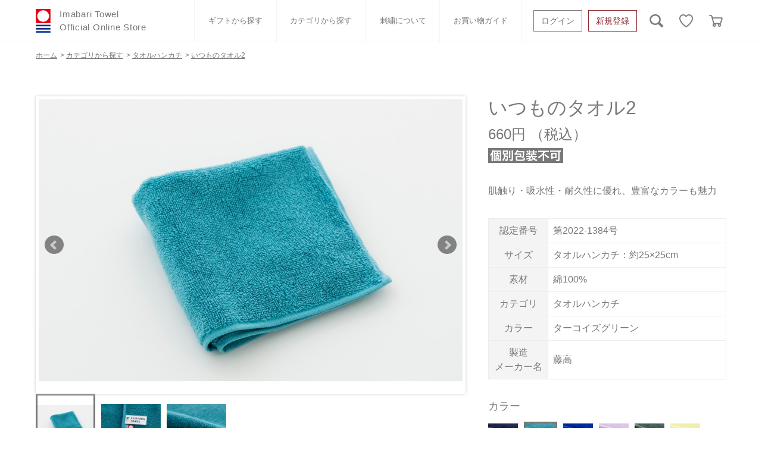

--- FILE ---
content_type: text/html; charset=utf-8
request_url: https://imabari-towel.jp/shop/g/g1422195/
body_size: 19987
content:
<!DOCTYPE html>
<html data-browse-mode="P" lang="ja" >
<head>
<meta charset="UTF-8">
<title>今治タオル公式オンラインストア | いつものタオル2(タオルハンカチ　ターコイズグリーン): タオルメーカー | 今治タオル公式通販サイト</title>
<link rel="canonical" href="https://imabari-towel.jp/shop/g/g1422174/">


<meta name="description" content="今治タオルオフィシャルオンラインストアは、日本最大のタオル産地「今治」より使い心地の良い高品質の今治タオルブランドの認定商品のみをお届けする公式通販サイトです。いつものタオル2(タオルハンカチ　ターコイズグリーン)のページです。">
<meta name="keywords" content="1422195,いつものタオル2,タオルハンカチ,ターコイズグリーン今治,今治タオル,いまばり,いまばりたおる,タオル,公式,本店,通販,バスタオル,フェイスタオル,タオルハンカチ,ギフト,名入れ,タオルマフラー,出産祝,内祝">

<meta name="wwwroot" content="" />
<meta name="rooturl" content="https://imabari-towel.jp" />
<meta name="viewport" content="width=1200">
<link rel="stylesheet" type="text/css" href="https://ajax.googleapis.com/ajax/libs/jqueryui/1.12.1/themes/ui-lightness/jquery-ui.min.css">
<link rel="stylesheet" type="text/css" href="/css/sys/reset.css">
<link rel="stylesheet" type="text/css" href="/css/sys/base.css">

<link rel="stylesheet" type="text/css" href="/css/sys/base_form.css" >
<link rel="stylesheet" type="text/css" href="/css/sys/base_misc.css" >
<link rel="stylesheet" type="text/css" href="/css/sys/layout.css" >
<link rel="stylesheet" type="text/css" href="/css/sys/block_icon_image.css"  >
<link rel="stylesheet" type="text/css" href="/css/sys/block_common.css" >
<link rel="stylesheet" type="text/css" href="/css/sys/block_customer.css" >
<link rel="stylesheet" type="text/css" href="/css/sys/block_goods.css" >
<link rel="stylesheet" type="text/css" href="/css/sys/block_order.css" >
<link rel="stylesheet" type="text/css" href="/css/sys/block_misc.css" >
<link rel="stylesheet" type="text/css" href="/css/sys/block_store.css" >
<link rel="stylesheet" type="text/css" href="/css/sys/block_no_code_cms.css" >
<script src="https://ajax.googleapis.com/ajax/libs/jquery/3.7.1/jquery.min.js" ></script>
<script src="https://ajax.googleapis.com/ajax/libs/jqueryui/1.14.1/jquery-ui.min.js?ver=20251201" ></script>


    <script src="https://code.jquery.com/jquery-migrate-1.4.1.min.js"></script>

<script src="/lib/jquery.cookie.js" ></script>
<script src="/lib/jquery.balloon.js" ></script>
<script src="/lib/goods/jquery.tile.min.js" ></script>
<script src="/lib/modernizr-custom.js" ></script>
<script src="/js/sys/tmpl.js" ></script>
<script src="/js/sys/msg.js?ver=20240731" ></script>
<script src="/js/sys/sys.js" ></script>
<script src="/js/sys/common.js" ></script>
<script src="/js/sys/search_suggest.js" ></script>
<script src="/js/sys/ui.js" ></script>



<script>
	if (window.location.href.includes('/shop/cart/cart.aspx')) {
		let url = new URL(window.location.href);
		url.search = '';
		window.history.replaceState({}, document.title, url.toString());
    }
</script>




<!-- common loaded -->
<meta name="twitter:card" content="summary"/>
<meta http-equiv="X-UA-Compatible" content="IE=edge" />
<meta name="viewport" content="width=device-width, initial-scale=1, shrink-to-fit=no" />
<meta name="format-detection" content="telephone=no" />
<link rel="SHORTCUT ICON" href="/favicon.ico" />
<script src="https://use.fontawesome.com/f7a7e2ac7b.js"></script>
<link href="https://use.fontawesome.com/f7a7e2ac7b.css" media="all" rel="stylesheet">
<link rel="icon" href="/assets/favicon.ico">
<link rel="apple-touch-icon" href="/assets/apple-touch-icon.png" sizes="180x180">
<link rel="icon" type="image/png" href="/assets/android-touch-icon.png" sizes="192x192">


<!-- Google Tag Manager -->
<script>(function(w,d,s,l,i){w[l]=w[l]||[];w[l].push({'gtm.start':
new Date().getTime(),event:'gtm.js'});var f=d.getElementsByTagName(s)[0],
j=d.createElement(s),dl=l!='dataLayer'?'&l='+l:'';j.async=true;j.src=
'https://www.googletagmanager.com/gtm.js?id='+i+dl;f.parentNode.insertBefore(j,f);
})(window,document,'script','dataLayer','GTM-NRFHQLP');</script>
<!-- End Google Tag Manager -->



<!-- Global site tag (gtag.js) - Google Analytics -->
<script async src="https://www.googletagmanager.com/gtag/js?id=G-SCLS9EN3TW"></script>
<script>
  const tracking_code = "G-SCLS9EN3TW";
  window.dataLayer = window.dataLayer || [];
  function gtag(){dataLayer.push(arguments);}
  gtag('js', new Date());
  gtag('config', tracking_code, { send_page_view: false });

window.onload = function(){
  var mailDom = document.getElementsByName('uid');
  var pwdDom = document.getElementsByName('pwd');
  var certDom = document.getElementsByName('cert_key');

  if(!((mailDom.length > 0 && pwdDom.length > 0) || certDom.length > 0)) {
    gtag('config', tracking_code);
  }
};
</script>


<!-- for Production -->

<link rel="stylesheet" href="/assets/css/style.min.css" /> 
<link rel="stylesheet" href="/css/usr/pc_user.css" /> 
<script>
jQuery(function(){
 var cartdata = jQuery('meta[property="etm:cart_item"]').attr('content');
 var cartlength = jQuery.parseJSON(cartdata).length;
if( cartlength > 0){
  jQuery("#cart_icon").append('<span class="badge badge-danger">' + cartlength + '</span>');
}
});
</script>
<style>
#cart_icon{
  position:relative;
}
#cart_icon span.badge{
  position: absolute;
  left: 1rem;
  background: #D40000;
  line-height: 15px;
  min-width: 10px;
  width: auto;
  min-height: 15px;
  padding: 0 5px;
}
</style>

<!-- for Development -->



<!-- override .pane-contents .container -->
<!-- 
<style>
.pane-contents .container{
display:block;
}
</style>
-->

<!--original comment out
<link rel="stylesheet" type="text/css" href="/css/usr/sb_base.css">
<link rel="stylesheet" type="text/css" href="/css/usr/sb_layout.css">
<link rel="stylesheet" type="text/css" href="/css/usr/sb_block.css">
<link rel="stylesheet" type="text/css" href="/css/usr/sb_user.css">
<script src="/js/usr/tmpl.js"></script>
<script src="/js/usr/msg.js"></script>
<script src="/js/usr/user_sb.js"></script>
-->


<!-- GROUP_HEAD_GOODS -->

<meta property="og:image" content="https://imabari-towel.jp/sns/img/facebook-ogpsd.png"/>
<meta property="og:locale" content="ja_JP"/>
<meta property="og:type" content="article"/>
<meta property="og:site_name" content="今治タオルオフィシャルオンラインストア "/>

<script src="/js/usr/goods.js"></script>
<!-- etm meta -->
<meta property="etm:device" content="desktop" />
<meta property="etm:page_type" content="goods" />
<meta property="etm:cart_item" content="[]" />
<meta property="etm:attr" content="" />
<meta property="etm:goods_detail" content="{&quot;goods&quot;:&quot;1422195&quot;,&quot;category&quot;:&quot;4040&quot;,&quot;name&quot;:&quot;いつものタオル2&quot;,&quot;variation_name1&quot;:&quot;タオルハンカチ&quot;,&quot;variation_name2&quot;:&quot;ターコイズグリーン&quot;,&quot;item_code&quot;:&quot;31114&quot;,&quot;backorder_fg&quot;:&quot;&quot;,&quot;s_dt&quot;:&quot;2022/07/01&quot;,&quot;f_dt&quot;:&quot;&quot;,&quot;release_dt&quot;:&quot;2022/07/01&quot;,&quot;regular&quot;:&quot;&quot;,&quot;set_fg&quot;:&quot;0&quot;,&quot;stock_status&quot;:&quot;1&quot;,&quot;price&quot;:&quot;660&quot;,&quot;sale_fg&quot;:&quot;false&quot;,&quot;brand&quot;:&quot;&quot;,&quot;brand_name&quot;:&quot;&quot;,&quot;category_name&quot;:&quot;藤高&quot;,&quot;category_code1&quot;:&quot;40&quot;,&quot;category_name1&quot;:&quot;タオルメーカー&quot;,&quot;category_code2&quot;:&quot;4040&quot;,&quot;category_name2&quot;:&quot;藤高&quot;,&quot;category_code3&quot;:&quot;4040&quot;,&quot;category_name3&quot;:&quot;藤高&quot;,&quot;category_code4&quot;:&quot;4040&quot;,&quot;category_name4&quot;:&quot;藤高&quot;}" />
<meta property="etm:goods_keyword" content="[{&quot;goods&quot;:&quot;1422195&quot;,&quot;stock&quot;:&quot;1,000円未満&quot;},{&quot;goods&quot;:&quot;1422195&quot;,&quot;stock&quot;:&quot;1422195&quot;},{&quot;goods&quot;:&quot;1422195&quot;,&quot;stock&quot;:&quot;20221384&quot;},{&quot;goods&quot;:&quot;1422195&quot;,&quot;stock&quot;:&quot;2022-1384&quot;},{&quot;goods&quot;:&quot;1422195&quot;,&quot;stock&quot;:&quot;31114&quot;},{&quot;goods&quot;:&quot;1422195&quot;,&quot;stock&quot;:&quot;いつものタオル2&quot;},{&quot;goods&quot;:&quot;1422195&quot;,&quot;stock&quot;:&quot;その他カラー無地&quot;},{&quot;goods&quot;:&quot;1422195&quot;,&quot;stock&quot;:&quot;ターコイズグリーン&quot;},{&quot;goods&quot;:&quot;1422195&quot;,&quot;stock&quot;:&quot;タオルハンカチ&quot;},{&quot;goods&quot;:&quot;1422195&quot;,&quot;stock&quot;:&quot;タオルハンカチ：約25&#215;25CM&quot;},{&quot;goods&quot;:&quot;1422195&quot;,&quot;stock&quot;:&quot;パイル&quot;},{&quot;goods&quot;:&quot;1422195&quot;,&quot;stock&quot;:&quot;ハンカチ&quot;},{&quot;goods&quot;:&quot;1422195&quot;,&quot;stock&quot;:&quot;刺繍対応&quot;},{&quot;goods&quot;:&quot;1422195&quot;,&quot;stock&quot;:&quot;単品&quot;},{&quot;goods&quot;:&quot;1422195&quot;,&quot;stock&quot;:&quot;藤高&quot;},{&quot;goods&quot;:&quot;1422195&quot;,&quot;stock&quot;:&quot;肌触り・吸水性・耐久性に優れ、豊富なカラーも魅力&quot;},{&quot;goods&quot;:&quot;1422195&quot;,&quot;stock&quot;:&quot;豊富なカラー、肌触り、吸水性、耐久性に優れたハンカチ&quot;},{&quot;goods&quot;:&quot;1422195&quot;,&quot;stock&quot;:&quot;豊富なカラー、肌触り・吸水性・耐久性に優れた生地&quot;},{&quot;goods&quot;:&quot;1422195&quot;,&quot;stock&quot;:&quot;綿100%&quot;}]" />
<meta property="etm:goods_event" content="[]" />
<meta property="etm:goods_genre" content="[{&quot;genre&quot;:&quot;2030&quot;,&quot;name&quot;:&quot;タオルハンカチ&quot;,&quot;goods&quot;:&quot;1422195&quot;},{&quot;genre&quot;:&quot;3010&quot;,&quot;name&quot;:&quot;1,000円未満&quot;,&quot;goods&quot;:&quot;1422195&quot;},{&quot;genre&quot;:&quot;4040&quot;,&quot;name&quot;:&quot;藤高&quot;,&quot;goods&quot;:&quot;1422195&quot;},{&quot;genre&quot;:&quot;5010&quot;,&quot;name&quot;:&quot;パイル&quot;,&quot;goods&quot;:&quot;1422195&quot;},{&quot;genre&quot;:&quot;6070&quot;,&quot;name&quot;:&quot;その他カラー無地&quot;,&quot;goods&quot;:&quot;1422195&quot;},{&quot;genre&quot;:&quot;70&quot;,&quot;name&quot;:&quot;刺繍対応&quot;,&quot;goods&quot;:&quot;1422195&quot;}]" />

<script src="/js/sys/goods_ajax_cart.js"></script>
<script src="/js/sys/goods_ajax_bookmark.js"></script>
<script src="/js/sys/goods_ajax_quickview.js"></script>
<meta property="ecb:GATrackingCode" content="UA-20937651-1">
<!-- Global site tag (gtag.js) - Google Analytics -->
<script async src="https://www.googletagmanager.com/gtag/js?id=UA-20937651-1"></script>
<script>
  window.dataLayer = window.dataLayer || [];
  function gtag(){dataLayer.push(arguments);}

  gtag('js', new Date());

  gtag('config', 'UA-20937651-1');



</script>





<script src="/js/sys/cart_send_qty.js" defer></script>






</head>
<body class="page-goods" >




<div class="wrapper">
	
		
		
				<!-- COMMON_HEADER -->
<script>
  jQuery(function () {
    jQuery(".header-search--icon").on("click", function () {
      jQuery(".header-search").toggleClass("search-active");
    });
  });
</script>
<header class="header-pc">
  <div class="header-pc__inner container">
    <a class="header-pc__logo text-gray-500" href="https://imabari-towel.jp/shop/default.aspx">
      <div class="c-logo">
        <div class="c-logo__img">
          <picture>
            <img src="/assets/img/logo.png" alt="今治タオル公式オンラインストア" />
          </picture>
							</div>
        <div class="c-logo__read">Imabari Towel<br />Official Online Store</div>
						</div>
					</a>
    <div class="header-pc__menu">
      <div class="c-nav-horizon border-bottom-0 border-top-0 font-size-13">
        <ul class="c-nav-horizon__inner">
          <li class="c-nav-horizon__item">
            <a
              href="/shop/r/r10/"
              class="c-nav-horizon__link text-gray-500"
              data-hover-collaps="drawer-pc-gift"
              >ギフトから探す</a
            >
				</li>
          <li class="c-nav-horizon__item">
            <a
              href="/shop/pages/categorylist.aspx"
              class="c-nav-horizon__link text-gray-500"
              data-hover-collaps="drawer-pc-cat"
              >カテゴリから探す</a
            >
          </li>
          <li class="c-nav-horizon__item">
            <a
              href="/shop/pages/embroidery.aspx"
              class="c-nav-horizon__link text-gray-500"
              >刺繍について</a
            >
          </li>
          <li class="c-nav-horizon__item">
            <a
              href="/shop/pages/shoppingguide.aspx"
              class="c-nav-horizon__link text-gray-500"
              >お買い物ガイド</a
            >
          </li>
        </ul>
							</div>
						</div>
    <ul class="list-unstyled row no-gutters pl-4 my-0 mx-n1 header-buttonroup">
      <li class="px-1">
        <a
          href="/shop/customer/menu.aspx"
          class="btn btn-outline-secondary btn-block btn-block btn-14-sm text-gray-500"
          >ログイン</a
        >
      </li>
      <li class="px-1">
        <a
          href="/shop/customer/entry.aspx"
          class="btn btn-outline-danger btn-block btn-block btn-14-sm text-gray-500"
          >新規登録</a
        >
      </li>
    </ul>
    <ul class="list-unstyled row no-gutters m-0 header-buttonroup">
      <li class="ml-3 header-search">
        <form
          class="header-search--form"
          action="/shop/goods/search.aspx"
          method="get"
        >
          <input type="hidden" name="search" value="検索する" />
          <input
            type="text"
            name="keyword"
            class="header-search-box"
            placeholder="キーワードを入力"
          />
        </form>
        <picture class="header-search--icon">
          <img src="/assets/img/icon-search.png" alt="検索" />
        </picture>
      </li>
      <li class="ml-3">
        <a
          href="/shop/customer/bookmark_guest.aspx"
          class="btn header-pc__icon text-gray-500"
        >
          <picture>
            <img src="/assets/img/icon-heart.png" alt="お気に入り" />
          </picture>
        </a>
      </li>
      <li class="ml-3">
        <a
          href="/shop/cart/cart.aspx"
          class="btn header-pc__icon text-gray-500"
          id="cart_icon"
        >
          <picture>
            <img src="/assets/img/icon-cart.png" alt="カート" />
          </picture>
					</a>
				</li>
    </ul>
							</div>
  <nav class="drawer-pc" id="drawer-pc-gift">
    <div class="drawer-pc__inner container">
      <h3 class="drawer-pc__title">ギフトから<br />探す</h3>
      <div class="drawer-pc__body">
        <ul class="c-nav-list">
          <li class="c-nav-list__item col-4">
            <a href="/shop/r/r1010/" class="c-nav-list__link text-gray-500">
              おすすめギフトセット <i class="fa fa-angle-right ml-2"></i>
            </a>
          </li>
          <li class="c-nav-list__item col-4">
            <a href="/shop/r/r1020/" class="c-nav-list__link text-gray-500">
              白いタオルのギフトセット <i class="fa fa-angle-right ml-2"></i>
            </a>
          </li>
          <li class="c-nav-list__item col-4">
            <a href="/shop/r/r1030/" class="c-nav-list__link text-gray-500">
              ベビーギフト <i class="fa fa-angle-right ml-2"></i>
            </a>
          </li>
          <li class="c-nav-list__item col-4">
            <a href="/shop/r/r1040/" class="c-nav-list__link text-gray-500">
              ウェディング <i class="fa fa-angle-right ml-2"></i>
            </a>
          </li>
          <li class="c-nav-list__item col-4">
            <a href="/shop/r/r1050/" class="c-nav-list__link text-gray-500">
              小さなお返し・お餞別 <i class="fa fa-angle-right ml-2"></i>
            </a>
          </li>
          <li class="c-nav-list__item col-4">
            <a href="/shop/r/r1060/" class="c-nav-list__link text-gray-500">
              オーガニック <i class="fa fa-angle-right ml-2"></i>
					</a>
				</li>
        </ul>
							</div>
						</div>
  </nav>
  <nav class="drawer-pc" id="drawer-pc-cat">
    <div class="drawer-pc__inner container">
      <h3 class="drawer-pc__title">カテゴリから<br />探す</h3>
      <div class="drawer-pc__body">
        <ul class="c-nav-list">
          <li class="c-nav-list__item">
            <a href="/shop/r/r2090/" class="c-nav-list__link text-gray-500">
              ふわりシリーズ <i class="fa fa-angle-right ml-2"></i>
            </a>
          </li>
          <li class="c-nav-list__item">
            <a href="/shop/r/r2010/" class="c-nav-list__link text-gray-500">
              バスタオル <i class="fa fa-angle-right ml-2"></i>
            </a>
          </li>
          <li class="c-nav-list__item">
            <a href="/shop/r/r2015/" class="c-nav-list__link text-gray-500">
              フェイスタオル <i class="fa fa-angle-right ml-2"></i>
            </a>
          </li>
          <li class="c-nav-list__item">
            <a href="/shop/r/r2020/" class="c-nav-list__link text-gray-500">
              ウォッシュタオル <i class="fa fa-angle-right ml-2"></i>
            </a>
          </li>
          <li class="c-nav-list__item">
            <a href="/shop/r/r2025/" class="c-nav-list__link text-gray-500">
              スポーツタオル <i class="fa fa-angle-right ml-2"></i>
            </a>
          </li>
          <li class="c-nav-list__item">
            <a href="/shop/r/r2030/" class="c-nav-list__link text-gray-500">
              タオルハンカチ <i class="fa fa-angle-right ml-2"></i>
            </a>
          </li>
          <li class="c-nav-list__item">
            <a href="/shop/r/r2035/" class="c-nav-list__link text-gray-500">
              ベビーグッズ <i class="fa fa-angle-right ml-2"></i>
					</a>
				</li>
          <li class="c-nav-list__item">
            <a href="/shop/r/r2040/" class="c-nav-list__link text-gray-500">
              マフラー <i class="fa fa-angle-right ml-2"></i>
            </a>
          </li>
          <li class="c-nav-list__item">
            <a href="/shop/r/r2045/" class="c-nav-list__link text-gray-500">
              衣類 <i class="fa fa-angle-right ml-2"></i>
            </a>
          </li>
          <li class="c-nav-list__item">
            <a href="/shop/r/r2050/" class="c-nav-list__link text-gray-500">
              タオルケット類 <i class="fa fa-angle-right ml-2"></i>
            </a>
          </li>
          <li class="c-nav-list__item">
            <a href="/shop/r/r2055/" class="c-nav-list__link text-gray-500">
              バスグッズ <i class="fa fa-angle-right ml-2"></i>
            </a>
          </li>
          <li class="c-nav-list__item">
            <a href="/shop/r/r2060/" class="c-nav-list__link text-gray-500">
              タオル雑貨 <i class="fa fa-angle-right ml-2"></i>
            </a>
          </li>
          <li class="c-nav-list__item">
            <a href="/shop/r/r2065/" class="c-nav-list__link text-gray-500">
              刺繍 <i class="fa fa-angle-right ml-2"></i>
            </a>
          </li>
          <li class="c-nav-list__item">
            <a href="/shop/r/r2070/" class="c-nav-list__link text-gray-500">
              書籍 <i class="fa fa-angle-right ml-2"></i>
            </a>
          </li>
           <li class="c-nav-list__item">
            <a href="/shop/r/r2080/" class="c-nav-list__link text-gray-500">
              ギフトボックスその他 <i class="fa fa-angle-right ml-2"></i>
					</a>
				</li>
			</ul>
		</div>
	</div>
  </nav>
</header>

				
					<!-- GLOBALNAVI.html -->
				
		
	
	<!-- CATEGORY_TITLE-40 -->
<style>
/*一覧の整形*/
.block-category-style-t {
    display: flex;
    flex-direction: row;
    flex-wrap: wrap;
    margin: 0 0 50px 0;
    justify-content: flex-start;
}

.block-category-style-t--item {
    width: 24%;
    flex-basis: auto;
    overflow: hidden;
    margin: 0 0 1.5rem 1.33%;
    border: solid 1px #787878;
    padding: .5rem;
}
.block-category-style-t--item:nth-child(4n+1) {
    margin: 0 0 1.5rem;
}

.block-category-list--sub .block-category-style-t--item-name a{
    width:100%
    display:block;
}
.block-category-list--sub .block-category-style-t--item-name a img{
    width:100%;
}


</style>
<div class="pane-topic-path">
	<div class="container">
		<div class="block-topic-path">
	<ul class="block-topic-path--list" id="bread-crumb-list" itemscope itemtype="https://schema.org/BreadcrumbList">
		<li class="block-topic-path--category-item block-topic-path--item__home" itemscope itemtype="https://schema.org/ListItem" itemprop="itemListElement">
	<a href="https://imabari-towel.jp/shop/default.aspx" itemprop="item">
		<span itemprop="name">ホーム</span>
	</a>
	<meta itemprop="position" content="1" />
</li>

<li class="block-topic-path--category-item" itemscope itemtype="https://schema.org/ListItem" itemprop="itemListElement">
	&gt;
	<a href="https://imabari-towel.jp/shop/maker/c/c40/" itemprop="item">
		<span itemprop="name">タオルメーカー</span>
	</a>
	<meta itemprop="position" content="2" />
</li>


<li class="block-topic-path--category-item" itemscope itemtype="https://schema.org/ListItem" itemprop="itemListElement">
	&gt;
	<a href="https://imabari-towel.jp/shop/c/c4040/" itemprop="item">
		<span itemprop="name">藤高</span>
	</a>
	<meta itemprop="position" content="3" />
</li>


<li class="block-topic-path--category-item block-topic-path--item__current" itemscope itemtype="https://schema.org/ListItem" itemprop="itemListElement">
	&gt;
	<a href="https://imabari-towel.jp/shop/g/g1422195/" itemprop="item">
		<span itemprop="name">いつものタオル2</span>
	</a>
	<meta itemprop="position" content="4" />
</li>


	</ul>


	<ul class="block-topic-path--list" id="bread-crumb-list" itemscope itemtype="https://schema.org/BreadcrumbList">
		<li class="block-topic-path--genre-item block-topic-path--item__home" itemscope itemtype="https://schema.org/ListItem" itemprop="itemListElement">
	<a href="https://imabari-towel.jp/shop/default.aspx" itemprop="item">
		<span itemprop="name">ホーム</span>
	</a>
	<meta itemprop="position" content="1" />
</li>

<li class="block-topic-path--genre-item" itemscope itemtype="https://schema.org/ListItem" itemprop="itemListElement">
	&gt;
	<a href="/shop/pages/categorylist.aspx" itemprop="item">
		<span itemprop="name">カテゴリから探す</span>
	</a>
	<meta itemprop="position" content="2" />
</li>


<li class="block-topic-path--genre-item" itemscope itemtype="https://schema.org/ListItem" itemprop="itemListElement">
	&gt;
	<a href="https://imabari-towel.jp/shop/r/r2030/" itemprop="item">
		<span itemprop="name">タオルハンカチ</span>
	</a>
	<meta itemprop="position" content="3" />
</li>


<li class="block-topic-path--genre-item block-topic-path--item__current" itemscope itemtype="https://schema.org/ListItem" itemprop="itemListElement">
	&gt;
	<a href="https://imabari-towel.jp/shop/g/g1422195/" itemprop="item">
		<span itemprop="name">いつものタオル2</span>
	</a>
	<meta itemprop="position" content="4" />
</li>


	</ul>


	<ul class="block-topic-path--list" id="bread-crumb-list" itemscope itemtype="https://schema.org/BreadcrumbList">
		<li class="block-topic-path--genre-item block-topic-path--item__home" itemscope itemtype="https://schema.org/ListItem" itemprop="itemListElement">
	<a href="https://imabari-towel.jp/shop/default.aspx" itemprop="item">
		<span itemprop="name">ホーム</span>
	</a>
	<meta itemprop="position" content="1" />
</li>

<li class="block-topic-path--genre-item" itemscope itemtype="https://schema.org/ListItem" itemprop="itemListElement">
	&gt;
	<a href="https://imabari-towel.jp/shop/price/r/r30/" itemprop="item">
		<span itemprop="name">価格から探す</span>
	</a>
	<meta itemprop="position" content="2" />
</li>


<li class="block-topic-path--genre-item" itemscope itemtype="https://schema.org/ListItem" itemprop="itemListElement">
	&gt;
	<a href="https://imabari-towel.jp/shop/r/r3010/" itemprop="item">
		<span itemprop="name">1,000円未満</span>
	</a>
	<meta itemprop="position" content="3" />
</li>


<li class="block-topic-path--genre-item block-topic-path--item__current" itemscope itemtype="https://schema.org/ListItem" itemprop="itemListElement">
	&gt;
	<a href="https://imabari-towel.jp/shop/g/g1422195/" itemprop="item">
		<span itemprop="name">いつものタオル2</span>
	</a>
	<meta itemprop="position" content="4" />
</li>


	</ul>


	<ul class="block-topic-path--list" id="bread-crumb-list" itemscope itemtype="https://schema.org/BreadcrumbList">
		<li class="block-topic-path--genre-item block-topic-path--item__home" itemscope itemtype="https://schema.org/ListItem" itemprop="itemListElement">
	<a href="https://imabari-towel.jp/shop/default.aspx" itemprop="item">
		<span itemprop="name">ホーム</span>
	</a>
	<meta itemprop="position" content="1" />
</li>

<li class="block-topic-path--genre-item" itemscope itemtype="https://schema.org/ListItem" itemprop="itemListElement">
	&gt;
	<a href="https://imabari-towel.jp/shop/maker/r/r40/" itemprop="item">
		<span itemprop="name">タオルメーカーから探す</span>
	</a>
	<meta itemprop="position" content="2" />
</li>


<li class="block-topic-path--genre-item" itemscope itemtype="https://schema.org/ListItem" itemprop="itemListElement">
	&gt;
	<a href="https://imabari-towel.jp/shop/r/r4040/" itemprop="item">
		<span itemprop="name">藤高</span>
	</a>
	<meta itemprop="position" content="3" />
</li>


<li class="block-topic-path--genre-item block-topic-path--item__current" itemscope itemtype="https://schema.org/ListItem" itemprop="itemListElement">
	&gt;
	<a href="https://imabari-towel.jp/shop/g/g1422195/" itemprop="item">
		<span itemprop="name">いつものタオル2</span>
	</a>
	<meta itemprop="position" content="4" />
</li>


	</ul>


	<ul class="block-topic-path--list" id="bread-crumb-list" itemscope itemtype="https://schema.org/BreadcrumbList">
		<li class="block-topic-path--genre-item block-topic-path--item__home" itemscope itemtype="https://schema.org/ListItem" itemprop="itemListElement">
	<a href="https://imabari-towel.jp/shop/default.aspx" itemprop="item">
		<span itemprop="name">ホーム</span>
	</a>
	<meta itemprop="position" content="1" />
</li>

<li class="block-topic-path--genre-item" itemscope itemtype="https://schema.org/ListItem" itemprop="itemListElement">
	&gt;
	<a href="https://imabari-towel.jp/shop/type/r/r50/" itemprop="item">
		<span itemprop="name">タイプから探す</span>
	</a>
	<meta itemprop="position" content="2" />
</li>


<li class="block-topic-path--genre-item" itemscope itemtype="https://schema.org/ListItem" itemprop="itemListElement">
	&gt;
	<a href="https://imabari-towel.jp/shop/r/r5010/" itemprop="item">
		<span itemprop="name">パイル</span>
	</a>
	<meta itemprop="position" content="3" />
</li>


<li class="block-topic-path--genre-item block-topic-path--item__current" itemscope itemtype="https://schema.org/ListItem" itemprop="itemListElement">
	&gt;
	<a href="https://imabari-towel.jp/shop/g/g1422195/" itemprop="item">
		<span itemprop="name">いつものタオル2</span>
	</a>
	<meta itemprop="position" content="4" />
</li>


	</ul>


	<ul class="block-topic-path--list" id="bread-crumb-list" itemscope itemtype="https://schema.org/BreadcrumbList">
		<li class="block-topic-path--genre-item block-topic-path--item__home" itemscope itemtype="https://schema.org/ListItem" itemprop="itemListElement">
	<a href="https://imabari-towel.jp/shop/default.aspx" itemprop="item">
		<span itemprop="name">ホーム</span>
	</a>
	<meta itemprop="position" content="1" />
</li>

<li class="block-topic-path--genre-item" itemscope itemtype="https://schema.org/ListItem" itemprop="itemListElement">
	&gt;
	<a href="https://imabari-towel.jp/shop/color/r/r60/" itemprop="item">
		<span itemprop="name">カラーから探す</span>
	</a>
	<meta itemprop="position" content="2" />
</li>


<li class="block-topic-path--genre-item" itemscope itemtype="https://schema.org/ListItem" itemprop="itemListElement">
	&gt;
	<a href="https://imabari-towel.jp/shop/r/r6070/" itemprop="item">
		<span itemprop="name">その他カラー無地</span>
	</a>
	<meta itemprop="position" content="3" />
</li>


<li class="block-topic-path--genre-item block-topic-path--item__current" itemscope itemtype="https://schema.org/ListItem" itemprop="itemListElement">
	&gt;
	<a href="https://imabari-towel.jp/shop/g/g1422195/" itemprop="item">
		<span itemprop="name">いつものタオル2</span>
	</a>
	<meta itemprop="position" content="4" />
</li>


	</ul>

</div>
	</div>
</div>
<div class="pane-contents">
<div class="container">
<main class="pane-main">
<!-- GOODS_HEADER -->
<style>
    /* ---パンくず調整 -- */
    .block-topic-path--list {
        display: none;
    }

    .block-topic-path--list:nth-child(2) {
        display: flex;
        padding: .75rem 0;
        margin-bottom: 1rem;
        margin-top: 0 !important;
    }

    /* 右カラムレイアウト変更 */
    .pane-goods-right-side>form[name=frm] {
        display: flex;
        flex-direction: column;
    }

    .block-goods-name {
        order: 1;
    }

    .block-goods-price {
        order: 2;
    }

    .block-icon {
        order: 3;
    }

    .block-goods-comment {
        order: 4;
    }

    dl.goods-detail-description,
    .block-variation,
    .block-add-cart,
    .block-goods-favorite {
        order: 99
    }

    div.block-variation.block-size,
    div.block-variation.block-color {
        margin-top: 2rem;
    }

    .block-size--name,
    .block-color--name {
        text-align: left;
    }

    .block-goods-release-dt {
        display: none;
    }

    /* 右カラムデザイン調整*/
    .block-goods-name {
        margin-bottom: 5px;
    }

    .goods-detail-description dt,
    .goods-detail-description dd {
        padding: 8px !important;
    }

    .goods-detail-description dt {
        font-weight: normal;
    }

    .goods-detail-description dt,
    .goods-detail-description dd {
        vertical-align: middle;
    }

    .block-no-stock--message {
        background-color: #f4f4f4;
        border: none;
        color: #787878;
        width: 100%;
        margin-bottom: 1.25rem;
    }

    .block-color--item-list .block-variation--item-term {
        border: none;
    }

    div.pane-goods-right-side>form>dl.goods-detail-description.block-goods-attr3 {
        display: none;
    }

    .block-color--item dt {
        height: 50px;
    }

    .block-variation--item.active {
        border: 3px solid #787878 !important;
    }

    .block-variation--item.active dt {
        border: none;
    }

    .block-variation--item.color-disable-stock dt {
        border: none;
    }

    .block-variation--item.color-disable-stock dt figure {
        position: relative;
    }

    .block-variation--item.color-disable-stock dt figure:before {
        position: absolute;
         /*content: "在庫なし";*/ /***todo カラーチップ挙動次バージョンで改善 改善後コメントアウト解除***/
        display: block;
        width: 50px;
        height: 1rem;
        font-size: .7125rem;
        color: #FFF;
        background-color: rgba(0, 0, 0, .4);
        bottom: 0;
        font-weight: 100;
        text-align: center;
        line-height: 1rem;
    }

    .block-variation--item dt.block-size--item-term {
        background-color: #f4f4f4;
        width: 120px;
        min-height: 20px;
        font-size: 12px;
        border: none;
    }

    .block-size--item,
    .block-color--item {
        margin-right: 10px;
        vertical-align:middle;
    }

    .block-size--item-term span {
        width: 120px;
    }

    .block-color--item-term img {
        max-width: 100%;
        max-height: 100%;
    }

    .block-goods-code {
        display: none;
    }

    .block-goods-item-code {
        display: none;
    }

    .block-goods-item-code2 {
        display: none;
    }

    .block-goods-sns {
        display: none;
    }

    .block-icon {
        margin-bottom: 2rem;
    }

    .block-icon img {
        height: 1rem;
        width: auto;
    }

    .block-goods-name--text {
        margin-top: 0;
        margin-bottom: 0;
        text-align: left;
        font-size: 2rem;
        line-height: 1.2;
    }

    .block-goods-price {
        margin-top: 0;
        font-weight: normal;
        forn-size: 1rem;
        margin-bottom: 0;
    }

    .block-goods-price--price {
        color: #787878;
        font-weight: normal;
    }

    .block-goods-comment {
        margin-bottom: 2rem;
    }

    .block-goods-price--price::after {
        content: "（税込）";
    }

    span.block-icon--src2>img {
        width: auto;
    }

    /*-- BTN --*/
    .btn.btn-primary.block-add-cart--btn {
        width: 100%;
        border: solid 1px #d40000;
        color: #d40000;
        margin-top: 2rem;
        margin-bottom: 0;
        background-image: url(/assets/img/icon-cart-red.png);
        background-repeat: no-repeat;
        background-size: 1em;
        background-position: left calc(50% - 5.5em) center;
        background-color: #fff;
    }

    .btn.btn-primary.block-add-cart--btn:hover,
    .btn.btn-primary.block-add-cart--btn:active,
    .btn.btn-primary.block-add-cart--btn:focus {
        border-color: #d40000;
        background-color: #d40000;
        color: #FFF;
        background-image: url(/assets/img/icon-cart-white.png);
    }

    .block-goods-favorite--btn {
        width: 100%;
        border: solid 1px #787878;
        margin-top: 1rem;
        margin-bottom: 0;
        background-color: #fff;
    }

    .block-goods-favorite--btn {
        background-color: #fff;
        color: #787878;
    }

    .block-goods-favorite--btn::before {
        content: "";
        display: inline-block;
        width: 1em;
        height: 1em;
        margin-right: 0.25em;
        margin-bottom: -0.15em;
        background-image: url(/assets/img/icon-heart.png);
        background-repeat: no-repeat;
        background-size: contain;
    }

    .block-goods-favorite--btn:hover {
        border-color: #787878;
        background-color: #787878;
        color: #fff;
    }

    .block-goods-favorite--btn:hover::before {
        background-image: url(/assets/img/icon-heart-white.png);
    }

    /* 色々 */
    .pane-goods-left-side {
        width: 95%
    }

    .pane-goods-right-side {
        width: 100%
    }


    .block-goods-gallery li a.active figure {
        border: solid 3px #787878;
    }


    .block-goods-detail .block-goods-detail--color-variation-goods-thumbnail-images .block-goods-detail--color-variation-goods-color-name {
        display: none;
    }

    .net-price {
        display: none;
    }
    .block-goods-detail-j--price:after{
      content:"（税込）";
    }

    .goods-detail-description {
        margin-bottom: 0;
        border-collapse: collapse;
        border-left: solid 1px #ededed;
        border-bottom: solid 1px #ededed;
    }

    .goods-detail-description.block-goods-item-code3 {
        border-top: solid 1px #ededed;
    }

    .goods-detail-description dt,
    .goods-detail-description dd {
        border-right: solid 1px #ededed;
        padding: 5px;
        font-size: 1rem;
        line-height: 1.5;
    }

    .goods-detail-description:first-of-type dt,
    .goods-detail-description:first-of-type dd {
        border-top: solid 1px #ededed;
    }

    .goods-detail-description dt {
        background-color: #f4f4f4;
        text-align: center;
    }

    .block-goods-comment1 h3,
    .block-goods-comment2 h3,
    .block-goods-comment3 h3,
    .block-goods-comment4 h3,
    .block-goods-comment5 h3 {
        display: none;
    }

    /*-- pane-goods-footer --*/

    .pane-goods-footer .block-goods-footer-cart {
        display: none;
    }

    .block-contact-about-goods {
        display: none;
    }


    /* ▼2019-03-15 iriomote 商品詳細画面 買い物かごに入れるボタン ▼ */
    .block-add-cart--btn:active {
        border-color: #d40000 !important;
        background-color: #d40000 !important;
        color: #FFF !important;
        background-image: url(/assets/img/icon-cart-white.png);
    }


    .block-add-cart--btn:focus {
        border-color: #d40000 !important;
        background-color: #d40000 !important;
        color: #FFF !important;
        background-image: url(/assets/img/icon-cart-white.png);
    }

    /* ▲2019-03-15 iriomote 商品詳細画面 買い物かごに入れるボタン ▲ */
    .block-collabo {
        display: flex;
        flex-direction: row;
        flex-wrap: nowrap;
        justify-content: flex-start;
    }

    .block-collabo-bnr {
        width: 32%;
        margin-left:2%;
    }
    .block-collabo-bnr:first-child {
        margin-left:0;
    }

    .block-collabo-bnr a {
        display: block;
    }

    .block-collabo a img {
        display: block;
        width: 100%;
    }

    .block-collabo a:hover,
    .block-goods-comment3-description a:hover,
    dt.block-variation--item-term.block-size--item-term:hover,
    .block-color--item-list .block-variation--item-term a:hover,
    .block-goods-gallery a img:hover {
        opacity: 0.8
    }

    /*---関連商品---*/
    .block-accessory-list {
        width: calc(100% - 400px);
        margin-top: 4rem;
    }

    .block-accessory-list--name{
        width: 95%;
        font-size:1.5rem;
        padding-top:1rem;
        border-top:solid 1px #dcdcdc;
    }
    .block-accessory-list--list {
        width: 95%;
    }

    .block-thumbnail-t--goods,
    .block-goods-detail-j--goods {
        width: 32%;
        margin-left: 2%;
        flex-basis:auto;
    }

    .block-thumbnail-t li,
    .block-goods-detail-j li{
        margin-bottom: 1rem;
    }

    .price,
    .block-thumbnail-t--goods a,
    .block-goods-detail-j--goods a {
        color: #787878;
    }

    .block-thumbnail-t--goods-image figure,
    .block-goods-detail-j--goods-image figure {
        width: 100%;
        height: auto;
    }

    .block-thumbnail-t--goods-image figure img,
    .block-goods-detail-j--goods-image figure img {
        display: block;
        width: 100%;
        height: auto;
    }

    .block-thumbnail-t--goods-name,
    .block-goods-detail-j--goods-name {
        line-height: 1.3;
    }

    .block-thumbnail-t--goods-description .variation-name,
    .block-goods-detail-j--goods-description .variation-name {
        margin-top: .25rem;
        font-size:.8rem;
        line-height:1.2;
    }

    .block-thumbnail-t--goods .price,
    .block-goods-detail-j--goods .price {
        text-align: left;
    }

    .net-price {
        display: none;
    }
.block-goods-detail-j--goods-description{
    position:relative;
    margin-top: 1.5rem;
}
.block-goods-detail-j--goods .block-icon {
    position: absolute;
    top: -28px;
}
.block-icon span img {
  height: 25px;
}
</style>
<script>
    jQuery(document).ready(function () {
        var num = jQuery('#spec_item_code3').text();
        var total = '第' + num + '号';
        jQuery('#spec_item_code3').text(total);

        jQuery('.block-goods-item-code3 dt').text('認定番号');
        jQuery('.block-goods-attr1 dt').text('サイズ');
        jQuery('.block-goods-attr2 dt').text('素材');
        jQuery('.block-goods-size dt').text('カテゴリ');

        var str = '製造' + "\n" + 'メーカー名';
        jQuery('.block-goods-stock dt').html(str.replace(/\n/g, '<br>'));

        var item = jQuery('.block-topic-path--category-item').find('a');
        var val = jQuery(item[2]).find('span').text();
        jQuery('#spec_stock_msg').text(val);

        var itemSize = jQuery('#spec_attr1').html().replace(/:/g, '：');
        jQuery('#spec_attr1').html(itemSize);
    });
</script>
<link rel="stylesheet" href="/lib/jquery.bxslider.css">
<script src="/lib/jquery.bxslider.min.js" defer></script>
<script src="/js/sys/color_variation_goods_images.js" defer></script>

<div class="block-goods-detail">
	<div class="pane-goods-header">

		<input type="hidden" value="いつものタオル2" id="hidden_variation_group">
		<input type="hidden" value="0" id="variation_design_type">
		<input type="hidden" value="1422195" id="hidden_goods">
		<input type="hidden" value="いつものタオル2" id="hidden_goods_name">
		<input type="hidden" value="77bef5a88edbbab6c1e1b2f892f8ba7e48dcc2f5ba0046e059bf4a3fbe5802cd" id="js_crsirefo_hidden">
		
	</div>

	<div class="pane-goods-left-side block-goods-detail--color-variation-goods-image" id="gallery">
		<div class="js-goods-detail-goods-slider">
			
			<div class="block-src-L js-goods-img-item block-goods-detail-line-item">
				<a name="ターコイズグリーン" title="ターコイズグリーン" >
					<figure><img class="block-src-1--image" src="/img/goods/L/color100_hk_tg_l.jpg" alt="ターコイズグリーン" ></figure>
				</a>
				
			</div>
			
			<div class="block-src-1 js-goods-img-item block-goods-detail-line-item">
				<a name="ターコイズグリーン" title="ターコイズグリーン" >
					<figure><img class="block-src-1--image" src="/img/goods/1/color100_hk_tg_1.jpg" alt="ターコイズグリーン" ></figure>
				</a>
				
			</div>
			
			<div class="block-src-2 js-goods-img-item block-goods-detail-line-item">
				<a name="ターコイズグリーン" title="ターコイズグリーン" >
					<figure><img class="block-src-1--image" src="/img/goods/2/color100_hk_tg_2.jpg" alt="ターコイズグリーン" ></figure>
				</a>
				
			</div>
			
		</div >
		<div class="block-goods-detail--color-variation-goods-thumbnail-form">
			<div class="block-goods-gallery block-goods-detail--color-variation-goods-thumbnail-images" id="gallery">
				<ul class="js-goods-detail-gallery-slider">
					
						<li class="block-goods-gallery--color-variation-src-L block-goods-gallery--color-variation-src">
							<a href="/img/goods/L/color100_hk_tg_l.jpg" name="1422195" title="1422195">
								<figure class="img-center"><img src="/img/goods/L/color100_hk_tg_l.jpg" alt="ターコイズグリーン" ></figure>
							</a>
							<p class="block-goods-detail--color-variation-goods-color-name">ターコイズグリーン</p>
							
						</li>
					
						<li class="block-goods-gallery--color-variation-src-1 block-goods-gallery--color-variation-src">
							<a href="/img/goods/1/color100_hk_tg_1.jpg" name="1422195" title="1422195">
								<figure class="img-center"><img src="/img/goods/1/color100_hk_tg_1.jpg" alt="ターコイズグリーン" ></figure>
							</a>
							
							
						</li>
					
						<li class="block-goods-gallery--color-variation-src-2 block-goods-gallery--color-variation-src">
							<a href="/img/goods/2/color100_hk_tg_2.jpg" name="1422195" title="1422195">
								<figure class="img-center"><img src="/img/goods/2/color100_hk_tg_2.jpg" alt="ターコイズグリーン" ></figure>
							</a>
							
							
						</li>
					
				</ul>
				<div class="block-goods-detail--color-variation-goods-thumbnail-control">
					<div class="color-variation-prev"></div>
					<div class="color-variation-next"></div>
				</div>
			</div>
		</div>


					




		<dl class="block-goods-comment1">
			<dd><section class="block-goods-comment1-description"><p style="font-size:20px;">タオルに最適な糸づくりからこだわったタオルです</p>糸染めから自社で行う藤高ならではの、豊富なカラーバリエーション。 肌触り、吸水性、耐久性に優れた究極のベーシックタオルです。 </section></dd>
		</dl>


		<dl class="block-goods-comment2">
			<dd><section class="block-goods-comment2-description"><div class="collabo_bnr_sp"><img src="/img/usr/items/color100_hk_sub.jpg" width="100%" class="mt-8 mb-8"><p style="font-size:20px;">100年の歴史を誇る藤高の究極のベーシックタオル</p>今治でも珍しい糸染めから仕上げまで一貫生産のタオルメーカーの藤高のタオルです。 肌触り、吸水性、耐久性に優れていますので、毎日お使いいただける上質のタオルです。</div><div class="collabo_bnr_sp"><img src="/img/usr/items/color100_2_sub.jpg" width="100%" class="mt-8 mb-8"><p style="font-size:20px;">豊富なカラーバリエーション</p>ご家族でカラー別に揃えたり、チームカラーでタオルを揃えたりと楽しみが広がります。 毎日の生活の中に、好きなカラーを取り入れてみてはいかがですか。</div></section></dd>
		</dl>


		<dl class="block-goods-comment3">
			<dd><section class="block-goods-comment3-description"><div class="collabo_bnr_sp"><a href="/shop/g/g46751/"><img src="/img/usr/common/wrapping_alert_pc.jpg" alt="商品のラッピングにつきまして" width="100%" class="mt-8 mb-8"></a><br><br>実際の色は画像と若干異なることをご了承ください。<br><br></div></section></dd>
		</dl>


		<dl class="block-goods-comment4">
			<dd><!--PCボタン出し分け--><div class="block-collabo"><div class="block-collabo-bnr"><a href="/shop/g/g46751/"><img src="/img/usr/common/pc_detaillink_01.jpg" alt="ギフトボックス" width="200px"></a></div><div class="block-collabo-bnr"><a href="/shop/goods/search.aspx?sort=sp&search=検索する&keyword=ショッピングバッグ"><img src="/img/usr/common/pc_detaillink_02.jpg" alt="紙袋" width="200px"></a></div><div class="block-collabo-bnr"><a href="/shop/pages/embroidery.aspx"><img src="/img/usr/common/pc_detaillink_03.jpg" alt="名入れ刺繍" width="200px"></a></div></div><!--▲PCボタン出し分け--></dd>
		</dl>



	</div>
	<div class="pane-goods-right-side">
	<form name="frm" method="GET" action="/shop/cart/cart.aspx">

		<ul class="block-goods-sns">
			<li class="block-goods-sns--twitter"></li>
			<li class="block-goods-sns--facebook"></li>
			<li class="block-goods-sns--mixi"></li>
		</ul>


		<div class="block-icon">
			
			
			
			
			
			<span class="block-icon--src3"><img src="/img/icon/10000008.png" alt="個別包装不可（グレー）"></span>
			
			
			
		</div>


		<div class="block-goods-comment" id="spec_goods_comment">肌触り・吸水性・耐久性に優れ、豊富なカラーも魅力</div>

		<div class="block-goods-name">
			<h1 class="h1 block-goods-name--text js-enhanced-ecommerce-goods-name">いつものタオル2</h1>
		</div>
		<div class="block-goods-price">

	
	
			<div class="block-goods-price--price price js-enhanced-ecommerce-goods-price">
				 660円
			</div>
	
		
			<div class="block-goods-price--net-price net-price">税抜 600円</div>
		
	
	
			

			
		</div>

		<dl class="goods-detail-description block-goods-code">
			<dt>商品コード</dt>
			<dd id="spec_goods">1422195</dd>
		</dl>


		<dl class="goods-detail-description block-goods-item-code">
			<dt>品番1</dt>
			<dd id="spec_item_code">31114</dd>
		</dl>


		<dl class="goods-detail-description block-goods-item-code2">
			<dt>品番2</dt>
			<dd id="spec_item_code2">31114</dd>
		</dl>


		<dl class="goods-detail-description block-goods-item-code3">
			<dt>品番3</dt>
			<dd id="spec_item_code3">2022-1384</dd>
		</dl>


		<dl class="goods-detail-description block-goods-release-dt">
			<dt>発売日</dt>
			<dd id="spec_release_dt">2022/07/01</dd>
		</dl>






		<dl class="goods-detail-description block-goods-attr1">
			<dt>商品属性１</dt>
			<dd id="spec_attr1">タオルハンカチ：約25&#215;25cm</dd>
		</dl>


		<dl class="goods-detail-description block-goods-attr2">
			<dt>商品属性２</dt>
			<dd id="spec_attr2">綿100%</dd>
		</dl>


		<dl class="goods-detail-description block-goods-attr3">
			<dt>商品属性３</dt>
			<dd id="spec_attr3">ターコイズグリーン</dd>
		</dl>


		<dl class="goods-detail-description block-goods-size">
			<dt>サイズ</dt>
			<dd id="spec_variation_name1" class="js-enhanced-ecommerce-variation-name">タオルハンカチ</dd>
		</dl>


		<dl class="goods-detail-description  block-goods-color">
			<dt>カラー</dt>
			<dd id="spec_variation_name2" class="js-enhanced-ecommerce-variation-name">ターコイズグリーン</dd>
		</dl>


	



		<dl class="goods-detail-description block-goods-stock">
			<dt>在庫</dt>
			<dd id="spec_stock_msg"></dd>
		</dl>








		<div class="block-variation">
	<div class="block-variation block-color">
		<h2 class="block-variation--name block-color--name">カラー</h2>
		<div class="block-variation--item-list block-color--item-list">
			
				<dl class="block-variation--item block-color--item color-enable-stock" title="ネイビー">
					<dt class="block-variation--item-term block-color--item-term">
					<a href="/shop/g/g1422194/">
					<figure class="img-center"><img src="/img/goods/9/itumono2_nv.jpg" alt="ネイビー"></figure>
					</a>
					</dt>
					<dd class="block-variation--item-description block-color--item-description">
						<span>ネイビー</span>
					</dd>
				</dl>
			
				<dl class="block-variation--item block-color--item active color-enable-stock" title="ターコイズグリーン">
					<dt class="block-variation--item-term block-color--item-term">
					
					<figure class="img-center"><img src="/img/goods/9/itumono2_tb.jpg" alt="ターコイズグリーン"></figure>
					
					</dt>
					<dd class="block-variation--item-description block-color--item-description">
						<span>ターコイズグリーン</span>
					</dd>
				</dl>
			
				<dl class="block-variation--item block-color--item color-enable-stock" title="ダークブルー">
					<dt class="block-variation--item-term block-color--item-term">
					<a href="/shop/g/g1422196/">
					<figure class="img-center"><img src="/img/goods/9/itumono2_db.jpg" alt="ダークブルー"></figure>
					</a>
					</dt>
					<dd class="block-variation--item-description block-color--item-description">
						<span>ダークブルー</span>
					</dd>
				</dl>
			
				<dl class="block-variation--item block-color--item color-enable-stock" title="ライトパープル">
					<dt class="block-variation--item-term block-color--item-term">
					<a href="/shop/g/g1422197/">
					<figure class="img-center"><img src="/img/goods/9/itumono2_lp.jpg" alt="ライトパープル"></figure>
					</a>
					</dt>
					<dd class="block-variation--item-description block-color--item-description">
						<span>ライトパープル</span>
					</dd>
				</dl>
			
				<dl class="block-variation--item block-color--item color-enable-stock" title="モスグリーン">
					<dt class="block-variation--item-term block-color--item-term">
					<a href="/shop/g/g1422198/">
					<figure class="img-center"><img src="/img/goods/9/itumono2_mg.jpg" alt="モスグリーン"></figure>
					</a>
					</dt>
					<dd class="block-variation--item-description block-color--item-description">
						<span>モスグリーン</span>
					</dd>
				</dl>
			
				<dl class="block-variation--item block-color--item color-enable-stock" title="イエロー">
					<dt class="block-variation--item-term block-color--item-term">
					<a href="/shop/g/g1422199/">
					<figure class="img-center"><img src="/img/goods/9/itumono2_y.jpg" alt="イエロー"></figure>
					</a>
					</dt>
					<dd class="block-variation--item-description block-color--item-description">
						<span>イエロー</span>
					</dd>
				</dl>
			
				<dl class="block-variation--item block-color--item color-enable-stock" title="オーキット">
					<dt class="block-variation--item-term block-color--item-term">
					<a href="/shop/g/g1422200/">
					<figure class="img-center"><img src="/img/goods/9/itumono2_okt.jpg" alt="オーキット"></figure>
					</a>
					</dt>
					<dd class="block-variation--item-description block-color--item-description">
						<span>オーキット</span>
					</dd>
				</dl>
			
				<dl class="block-variation--item block-color--item color-enable-stock" title="オレンジ">
					<dt class="block-variation--item-term block-color--item-term">
					<a href="/shop/g/g1422201/">
					<figure class="img-center"><img src="/img/goods/9/itumono2_or.jpg" alt="オレンジ"></figure>
					</a>
					</dt>
					<dd class="block-variation--item-description block-color--item-description">
						<span>オレンジ</span>
					</dd>
				</dl>
			
				<dl class="block-variation--item block-color--item color-enable-stock" title="ライトグレー">
					<dt class="block-variation--item-term block-color--item-term">
					<a href="/shop/g/g1422202/">
					<figure class="img-center"><img src="/img/goods/9/itumono2_lg.jpg" alt="ライトグレー"></figure>
					</a>
					</dt>
					<dd class="block-variation--item-description block-color--item-description">
						<span>ライトグレー</span>
					</dd>
				</dl>
			
				<dl class="block-variation--item block-color--item color-enable-stock" title="ホワイト">
					<dt class="block-variation--item-term block-color--item-term">
					<a href="/shop/g/g1422203/">
					<figure class="img-center"><img src="/img/goods/9/itumono2_wh.jpg" alt="ホワイト"></figure>
					</a>
					</dt>
					<dd class="block-variation--item-description block-color--item-description">
						<span>ホワイト</span>
					</dd>
				</dl>
			
		</div>
		<div class="block-variation--selected-item">選択されたカラー：ターコイズグリーン</div>
	</div>


	<div class="block-variation block-size">
		<h2 class="block-variation--name block-size--name">サイズ</h2>
		<div class="block-variation--item-list block-size--item-list">
			
				<dl class="block-variation--item block-size--item size-enable-stock">
					<dt class="block-variation--item-term block-size--item-term" onclick="location.href='/shop/g/g1422175/';">
						<span>バスタオル</span>
					</dt>
				</dl>
			
				<dl class="block-variation--item block-size--item size-enable-stock">
					<dt class="block-variation--item-term block-size--item-term" onclick="location.href='/shop/g/g1422185/';">
						<span>フェイスタオル</span>
					</dt>
				</dl>
			
				<dl class="block-variation--item block-size--item active size-enable-stock">
					<dt class="block-variation--item-term block-size--item-term">
						<span>タオルハンカチ</span>
					</dt>
				</dl>
			
		</div>
		<div class="block-variation--selected-item">選択されたサイズ：タオルハンカチ</div>
	</div>

<input type="hidden" name="goods" value="1422195">
</div>


	
		<div class="block-add-cart">
	
		
			<div class="block-goods-qty"> 数量<span class="qty-pulldown"><select name="qty" id="select-qty"><option value="1">1</option><option value="2">2</option><option value="3">3</option><option value="4">4</option><option value="5">5</option><option value="6">6</option><option value="7">7</option><option value="8">8</option><option value="9">9</option><option value="10">10</option><option value="11">11</option><option value="12">12</option><option value="13">13</option><option value="14">14</option><option value="15">15</option><option value="16">16</option><option value="17">17</option><option value="18">18</option><option value="19">19</option><option value="20">20</option><option value="21">21</option><option value="22">22</option><option value="23">23</option><option value="24">24</option><option value="25">25</option><option value="26">26</option><option value="27">27</option><option value="28">28</option><option value="29">29</option><option value="30">30</option><option value="31">31</option><option value="32">32</option><option value="33">33</option><option value="34">34</option><option value="35">35</option><option value="36">36</option><option value="37">37</option><option value="38">38</option><option value="39">39</option><option value="40">40</option><option value="41">41</option><option value="42">42</option><option value="43">43</option><option value="44">44</option><option value="45">45</option><option value="46">46</option><option value="47">47</option><option value="48">48</option><option value="49">49</option><option value="50">50</option><option value="51">51</option><option value="52">52</option><option value="53">53</option><option value="54">54</option><option value="55">55</option><option value="56">56</option><option value="57">57</option><option value="58">58</option><option value="59">59</option><option value="60">60</option><option value="61">61</option><option value="62">62</option><option value="63">63</option><option value="64">64</option><option value="65">65</option><option value="66">66</option><option value="67">67</option><option value="68">68</option><option value="69">69</option><option value="70">70</option><option value="71">71</option><option value="72">72</option><option value="73">73</option><option value="74">74</option><option value="75">75</option><option value="76">76</option><option value="77">77</option><option value="78">78</option><option value="79">79</option><option value="80">80</option><option value="81">81</option><option value="82">82</option><option value="83">83</option><option value="84">84</option><option value="85">85</option><option value="86">86</option><option value="87">87</option><option value="88">88</option><option value="89">89</option><option value="90">90</option><option value="91">91</option><option value="92">92</option><option value="93">93</option><option value="94">94</option><option value="95">95</option><option value="96">96</option><option value="97">97</option><option value="98">98</option><option value="99">99</option><option value="100">100</option></select></span></div>
		
		<button class="block-add-cart--btn btn btn-primary js-enhanced-ecommerce-add-cart-detail" type="submit" value="買い物かごへ入れる">買い物かごへ入れる</button>
	
</div>

	
	
		
	
	






		<div class="block-contact-about-goods">
	<a class="block-contact-about-goods--btn btn btn-default" href="/shop/contact/contact.aspx?goods=1422195&amp;subject_id=00000001">この商品について問い合わせる</a>
</div>



		<div class="block-goods-favorite">

    <a class="block-goods-favorite--btn btn btn-default js-animation-bookmark js-enhanced-ecommerce-goods-bookmark" href="https://imabari-towel.jp/shop/customer/bookmark.aspx?goods=1422195&crsirefo_hidden=77bef5a88edbbab6c1e1b2f892f8ba7e48dcc2f5ba0046e059bf4a3fbe5802cd">お気に入りに登録する</a>

</div>
		<div id="cancel-modal" data-title="お気に入りの解除" style="display:none;">
    <div class="modal-body">
        <p>お気に入りを解除しますか？</p>
    </div>
    <div class="modal-footer">
        <input type="button" name="btncancel" class="btn btn-secondary" value="キャンセル">
        <a class="btn btn-primary block-goods-favorite-cancel--btn js-animation-bookmark js-modal-close">OK</a>
        <div class="bookmarkmodal-option">
            <a class="btn btn-secondary" href="/shop/customer/bookmark_guest.aspx">お気に入り一覧へ</a>
        </div>
    </div>
</div>


	</form>
	</div>
	<div class="pane-goods-center">








		<!-- GOODS_MIDDLE -->
		
	</div>
	<div class="pane-goods-footer">
		<div class="block-goods-footer-cart">

			<form name="frm" method="GET" action="/shop/cart/cart.aspx">
				
				<div>
					<input type="hidden" value=1422195 name="goods">
					<div class="block-add-cart">
	
		
			<div class="block-goods-qty"> 数量<span class="qty-pulldown"><select name="qty" id="select-qty"><option value="1">1</option><option value="2">2</option><option value="3">3</option><option value="4">4</option><option value="5">5</option><option value="6">6</option><option value="7">7</option><option value="8">8</option><option value="9">9</option><option value="10">10</option><option value="11">11</option><option value="12">12</option><option value="13">13</option><option value="14">14</option><option value="15">15</option><option value="16">16</option><option value="17">17</option><option value="18">18</option><option value="19">19</option><option value="20">20</option><option value="21">21</option><option value="22">22</option><option value="23">23</option><option value="24">24</option><option value="25">25</option><option value="26">26</option><option value="27">27</option><option value="28">28</option><option value="29">29</option><option value="30">30</option><option value="31">31</option><option value="32">32</option><option value="33">33</option><option value="34">34</option><option value="35">35</option><option value="36">36</option><option value="37">37</option><option value="38">38</option><option value="39">39</option><option value="40">40</option><option value="41">41</option><option value="42">42</option><option value="43">43</option><option value="44">44</option><option value="45">45</option><option value="46">46</option><option value="47">47</option><option value="48">48</option><option value="49">49</option><option value="50">50</option><option value="51">51</option><option value="52">52</option><option value="53">53</option><option value="54">54</option><option value="55">55</option><option value="56">56</option><option value="57">57</option><option value="58">58</option><option value="59">59</option><option value="60">60</option><option value="61">61</option><option value="62">62</option><option value="63">63</option><option value="64">64</option><option value="65">65</option><option value="66">66</option><option value="67">67</option><option value="68">68</option><option value="69">69</option><option value="70">70</option><option value="71">71</option><option value="72">72</option><option value="73">73</option><option value="74">74</option><option value="75">75</option><option value="76">76</option><option value="77">77</option><option value="78">78</option><option value="79">79</option><option value="80">80</option><option value="81">81</option><option value="82">82</option><option value="83">83</option><option value="84">84</option><option value="85">85</option><option value="86">86</option><option value="87">87</option><option value="88">88</option><option value="89">89</option><option value="90">90</option><option value="91">91</option><option value="92">92</option><option value="93">93</option><option value="94">94</option><option value="95">95</option><option value="96">96</option><option value="97">97</option><option value="98">98</option><option value="99">99</option><option value="100">100</option></select></span></div>
		
		<button class="block-add-cart--btn btn btn-primary js-enhanced-ecommerce-add-cart-detail" type="submit" value="買い物かごへ入れる">買い物かごへ入れる</button>
	
</div>
 	 
				</div> 
			</form>



			<div class="block-contact-about-goods">
	<a class="block-contact-about-goods--btn btn btn-default" href="/shop/contact/contact.aspx?goods=1422195&amp;subject_id=00000001">この商品について問い合わせる</a>
</div>



			<div class="block-goods-favorite">

    <a class="block-goods-favorite--btn btn btn-default js-animation-bookmark js-enhanced-ecommerce-goods-bookmark" href="https://imabari-towel.jp/shop/customer/bookmark.aspx?goods=1422195&crsirefo_hidden=77bef5a88edbbab6c1e1b2f892f8ba7e48dcc2f5ba0046e059bf4a3fbe5802cd">お気に入りに登録する</a>

</div>

		</div>




	</div>
</div>


<link rel="stylesheet" type="text/css" href="/lib/swiper-bundle.min.css">
<script src="/lib/swiper-bundle.min.js"></script>






<div id="goodsdetail_itemhistory" data-currentgoods="1422195"></div>
<script src="/js/sys/goodsdetail_itemhistory.js" defer></script>

<script type="application/ld+json">
{
   "@context":"http:\/\/schema.org\/",
   "@type":"Product",
   "name":"いつものタオル2",
   "image":"https:\u002f\u002fimabari-towel.jp\u002fimg\u002fgoods\u002fS\u002fcolor100_hk_tg_list.jpg",
   "description":"肌触り・吸水性・耐久性に優れ、豊富なカラーも魅力",
   "color":"ターコイズグリーン",
   "mpn":"1422195",
   "releaseDate":"2022/07/01",
   "offers":{
      "@type":"Offer",
      "price":660,
      "priceCurrency":"JPY",
      "availability":"http:\/\/schema.org\/InStock"
   },
   "isSimilarTo":{
      "@type":"Product",
      "name":"いつものタオル2",
      "image":"https:\u002f\u002fimabari-towel.jp\u002fimg\u002fgoods\u002fS\u002fcolor100_bt_nv_list.jpg",
      "mpn":"1422174",
      "url":"https:\u002f\u002fimabari-towel.jp\u002fshop\u002fg\u002fg1422174\u002f"
   }
}
</script>

<!-- GOODS_FOOTER -->
</main>
</div>
</div>
	
			
		<footer class="pane-footer">
			<div class="container">
				<p id="footer_pagetop" class="block-page-top"><a href="#header"></a></p>
				
				
						<!-- footer回遊リンク -->
<div class="aside-container">
    <div class="migration-link">
        <div class="migration-link__row">
        <section class="migration-link__section">
            <h4 class="migration-link__heading">カテゴリから探す</h4>
            <ul class="migration-link__list">


            <li class="migration-link__item">
                <div class="c-link-thumb">
                <a href="/shop/r/r2090/" class="c-link-thumb__anchor">
                    <img class="c-link-thumb__img" src="/assets/img/thumb_category_01.jpg" alt="">
                    <p class="c-link-thumb__text">
                    ふわりシリーズ<i class="fa fa-angle-right ml-2"></i>
                    </p>
                </a>
                </div>
            </li>

            <li class="migration-link__item">
                <div class="c-link-thumb">
                <a href="/shop/r/r2010/" class="c-link-thumb__anchor">
                    <img class="c-link-thumb__img" src="/assets/img/thumb_category_02.jpg" alt="">
                    <p class="c-link-thumb__text">
                    バスタオル<i class="fa fa-angle-right ml-2"></i>
                    </p>
                </a>
                </div>
            </li>

            <li class="migration-link__item">
                <div class="c-link-thumb">
                <a href="/shop/r/r2015/" class="c-link-thumb__anchor">
                    <img class="c-link-thumb__img" src="/assets/img/thumb_category_03.jpg" alt="">
                    <p class="c-link-thumb__text">
                    フェイスタオル<i class="fa fa-angle-right ml-2"></i>
                    </p>
                </a>
                </div>
            </li>

            <li class="migration-link__item">
                <div class="c-link-thumb">
                <a href="/shop/r/r2020/" class="c-link-thumb__anchor">
                    <img class="c-link-thumb__img" src="/assets/img/thumb_category_04.jpg" alt="">
                    <p class="c-link-thumb__text">
                    ウォッシュタオル<i class="fa fa-angle-right ml-2"></i>
                    </p>
                </a>
                </div>
            </li>

            <li class="migration-link__item">
                <div class="c-link-thumb">
                <a href="/shop/r/r2025/" class="c-link-thumb__anchor">
                    <img class="c-link-thumb__img" src="/assets/img/thumb_category_05.jpg" alt="">
                    <p class="c-link-thumb__text">
                    スポーツタオル<i class="fa fa-angle-right ml-2"></i>
                    </p>
                </a>
                </div>
            </li>

            <li class="migration-link__item">
                <div class="c-link-thumb">
                <a href="/shop/r/r2030/" class="c-link-thumb__anchor">
                    <img class="c-link-thumb__img" src="/assets/img/thumb_category_06.jpg" alt="">
                    <p class="c-link-thumb__text">
                    タオルハンカチ<i class="fa fa-angle-right ml-2"></i>
                    </p>
                </a>
                </div>
            </li>

            <li class="migration-link__item">
                <div class="c-link-thumb">
                <a href="/shop/r/r2035/" class="c-link-thumb__anchor">
                    <img class="c-link-thumb__img" src="/assets/img/thumb_category_07.jpg" alt="">
                    <p class="c-link-thumb__text">
                    ベビーグッズ<i class="fa fa-angle-right ml-2"></i>
                    </p>
                </a>
                </div>
            </li>

            <li class="migration-link__item">
                <div class="c-link-thumb">
                <a href="/shop/r/r2040/" class="c-link-thumb__anchor">
                    <img class="c-link-thumb__img" src="/assets/img/thumb_category_08.jpg" alt="">
                    <p class="c-link-thumb__text">
                    マフラー<i class="fa fa-angle-right ml-2"></i>
                    </p>
                </a>
                </div>
            </li>

            <li class="migration-link__item">
                <div class="c-link-thumb">
                <a href="/shop/r/r2045/" class="c-link-thumb__anchor">
                    <img class="c-link-thumb__img" src="/assets/img/thumb_category_09.jpg" alt="">
                    <p class="c-link-thumb__text">
                    衣類<i class="fa fa-angle-right ml-2"></i>
                    </p>
                </a>
                </div>
            </li>

            <li class="migration-link__item">
                <div class="c-link-thumb">
                <a href="/shop/r/r2050/" class="c-link-thumb__anchor">
                    <img class="c-link-thumb__img" src="/assets/img/thumb_category_10.jpg" alt="">
                    <p class="c-link-thumb__text">
                    タオルケット類<i class="fa fa-angle-right ml-2"></i>
                    </p>
                </a>
                </div>
            </li>

            <li class="migration-link__item">
                <div class="c-link-thumb">
                <a href="/shop/r/r2055/" class="c-link-thumb__anchor">
                    <img class="c-link-thumb__img" src="/assets/img/thumb_category_11.jpg" alt="">
                    <p class="c-link-thumb__text">
                    バスグッズ <i class="fa fa-angle-right ml-2"></i>
                    </p>
                </a>
                </div>
            </li>

            <li class="migration-link__item">
                <div class="c-link-thumb">
                <a href="/shop/r/r2060/" class="c-link-thumb__anchor">
                    <img class="c-link-thumb__img" src="/assets/img/thumb_category_12.jpg" alt="">
                    <p class="c-link-thumb__text">
                    タオル雑貨<i class="fa fa-angle-right ml-2"></i>
                    </p>
                </a>
                </div>
            </li>

            <li class="migration-link__item">
                <div class="c-link-thumb">
                <a href="/shop/r/r2065/" class="c-link-thumb__anchor">
                    <img class="c-link-thumb__img" src="/assets/img/thumb_category_13.jpg" alt="">
                    <p class="c-link-thumb__text">
                    刺繍<i class="fa fa-angle-right ml-2"></i>
                    </p>
                </a>
                </div>
            </li>

            <li class="migration-link__item">
                <div class="c-link-thumb">
                <a href="/shop/r/r2070/" class="c-link-thumb__anchor">
                    <img class="c-link-thumb__img" src="/assets/img/thumb_category_14.jpg" alt="">
                    <p class="c-link-thumb__text">
                    書籍<i class="fa fa-angle-right ml-2"></i>
                    </p>
                </a>
                </div>
            </li>

            <li class="migration-link__item">
                <div class="c-link-thumb">
                <a href="/shop/r/r2080/" class="c-link-thumb__anchor">
                    <img class="c-link-thumb__img" src="/assets/img/thumb_category_15.jpg" alt="">
                    <p class="c-link-thumb__text">
                    ギフトボックス<br>その他<i class="fa fa-angle-right ml-2"></i>
                    </p>
                </a>
                </div>
            </li>

            </ul>
        </section>
        </div>
        <div class="migration-link__row --2cols">
        <section class="migration-link__section --gift">
            <h4 class="migration-link__heading">ギフトから探す</h4>
            <ul class="migration-link__list">


            <li class="migration-link__item">
                <a href="/shop/r/r1010/" class="btn btn-outline-secondary btn-block btn-arrow text-gray-500 text-left">おすすめギフトセット</a>
            </li>

            <li class="migration-link__item">
                <a href="/shop/r/r1020/" class="btn btn-outline-secondary btn-block btn-arrow text-gray-500 text-left">白いタオルのギフトセット</a>
            </li>

            <li class="migration-link__item">
                <a href="/shop/r/r1030/" class="btn btn-outline-secondary btn-block btn-arrow text-gray-500 text-left">ベビーギフト</a>
            </li>

            <li class="migration-link__item">
                <a href="/shop/r/r1040/" class="btn btn-outline-secondary btn-block btn-arrow text-gray-500 text-left">ウェディング</a>
            </li>

            <li class="migration-link__item">
                <a href="/shop/r/r1050/" class="btn btn-outline-secondary btn-block btn-arrow text-gray-500 text-left">小さなお返し・お餞別</a>
            </li>

            <li class="migration-link__item">
                <a href="/shop/r/r1060/" class="btn btn-outline-secondary btn-block btn-arrow text-gray-500 text-left">オーガニック</a>
            </li>

            </ul>
        </section>
        <section class="migration-link__section --feature">
            <h4 class="migration-link__heading">特集から探す</h4>
            <ul class="migration-link__list">

            <li class="migration-link__item">
                <div class="c-link-thumb --medium">
                <a href="/shop/pages/sp_vd.aspx" class="c-link-thumb__anchor">
                    <img class="c-link-thumb__img" src="/assets/img/sp_vd/2026/sp_img-kv.jpg" alt="バレンタイン特集">
                    <div class="c-link-thumb__text">
                     <span class="c-link-thumb__text__label c-label-a">Special</span> 
                    <p class="c-link-thumb__p">バレンタイン特集</p>
                    </div>
                </a>
                </div>
            </li>

             <li class="migration-link__item">
                <div class="c-link-thumb --medium">
                <a href="/shop/pages/luxury_towel.aspx" class="c-link-thumb__anchor">
                    <img class="c-link-thumb__img" src="/assets/img/special_feature/bnr-luxury_towel.jpg" alt="ラグジュアリータオル特集">
                    <div class="c-link-thumb__text">
                    <p class="c-link-thumb__p">ラグジュアリータオル特集</p>
                    </div>
                </a>
                </div>
            </li>

            <li class="migration-link__item">
                <div class="c-link-thumb --medium">
                <a href="/shop/pages/bath_towel_type.aspx" class="c-link-thumb__anchor">
                    <img class="c-link-thumb__img" src="/assets/img/bath_towel_type/img-bnr.jpg" alt="タイプ別バスタオル特集">
                    <div class="c-link-thumb__text">
                    <p class="c-link-thumb__p">薄手、厚手、ミニサイズなど</p>
                    </div>
                </a>
                </div>
            </li>

             <li class="migration-link__item">
                <div class="c-link-thumb --medium">
                <a href="/shop/pages/babytowel.aspx" class="c-link-thumb__anchor">
                    <img class="c-link-thumb__img" src="/assets/img/babytowel/img-kv-sp_02.jpg" alt="ベビータオル特集">
                    <div class="c-link-thumb__text">
                     <!-- <span class="c-link-thumb__text__label c-label-a">Special</span> -->
                    <p class="c-link-thumb__p">ベビータオル特集</p>
                    </div>
                </a>
                </div>
            </li>

<!--
            <li class="migration-link__item">
                <div class="c-link-thumb --medium">
                <a href="/shop/pages/officialstore_limitedtowel.aspx" class="c-link-thumb__anchor">
                    <img class="c-link-thumb__img" src="/assets/img/thumb_feature_02.jpg" alt="公式ストア限定タオル特集">
                    <div class="c-link-thumb__text">
                    <p class="c-link-thumb__p">公式ストア限定タオル特集</p>
                    </div>
                </a>
                </div>
            </li>
-->

            </ul>
        </section>
        </div>
        <div class="migration-link__row">
        <section class="migration-link__section --guide">
            <h4 class="migration-link__heading">ガイド</h4>
            <ul class="migration-link__list bottom_guide">
            <li class="migration-link__item">
                <div class="c-link-thumb">
                <a href="/shop/pages/shoppingguide.aspx" class="c-link-thumb__anchor">
                    <p class="c-link-thumb__text">
                    お買い物ガイド<i class="fa fa-angle-right ml-2"></i>
                    </p>
                </a>
                </div>
            </li>
            <li class="migration-link__item">
                <div class="c-link-thumb">
                <a href="/shop/pages/embroidery.aspx" class="c-link-thumb__anchor">
                    <p class="c-link-thumb__text">
                    刺繍について<i class="fa fa-angle-right ml-2"></i>
                    </p>
                </a>
                </div>
            </li>
            <li class="migration-link__item">
                <div class="c-link-thumb">
                <a href="/shop/pages/gift-wrapping.aspx" class="c-link-thumb__anchor">
                    <p class="c-link-thumb__text">
                    のし・ギフトラッピングについて<i class="fa fa-angle-right ml-2"></i>
                    </p>
                </a>
                </div>
            </li>
			<li class="migration-link__item">
                <div class="c-link-thumb">
                <a href="/shop/pages/international_shipping_en.aspx" class="c-link-thumb__anchor">
                    <p class="c-link-thumb__text">
                    International Shipping<i class="fa fa-angle-right ml-2"></i>
                    </p>
                </a>
                </div>
            </li>
            </ul>
        </section>
        </div>
    </div>
</div>
<!-- /footer回遊リンク -->

<!-- COMMON_FOOTER -->
<a href="#" class="c-pagetop text-gray-500" data-scroll>
    <i class="c-icon-arrow-top"></i>
</a>
<footer class="footer py-8 u-guid">
    <div class="bs-container">
        <div class="row no-gutters">
            <nav class="col pr-5">
                <div class="row">
                    <div class="col-6">
                        <h3 class="font-weight-bold font-size-14 text-gray-500">会員サービス</h3>
                        <ul class="list-unstyled pl-3">
                            <li>
                                <a href="/shop/customer/menu.aspx" class="font-size-12 text-gray-500">
                                    ログイン<i class="fa fa-angle-right ml-2"></i>
                                </a>
                            </li>
                            <li>
                                <a href="/shop/customer/entry.aspx" class="font-size-12 text-gray-500">
                                    新規会員登録<i class="fa fa-angle-right ml-2"></i>
                                </a>
                            </li>
                        </ul>
                    </div>
                    <div class="col-6">
                        <h3 class="font-weight-bold font-size-14 text-gray-500">今治タオルについて</h3>
                        <ul class="list-unstyled pl-3">
                            <li>
                                <a href="https://www.imabaritowel.jp/" class="font-size-12 text-gray-500"
                                    target='_blank' rel='noopener noreferrer'>
                                    今治タオル ブランドサイト<i class="fa fa-angle-right ml-2"></i>
                                </a>
                            </li>
                            <li>
                                <a href="https://www.imabaritowel.jp/digital-art-gallery/" class="font-size-12 text-gray-500"
                                    target='_blank' rel='noopener noreferrer'>
                                    今治タオル デジタルアートギャラリー<i class="fa fa-angle-right ml-2"></i>
                                </a>
                            </li>
                        </ul>
                    </div>
                    <div class="col-6">
                        <h3 class="font-weight-bold font-size-14 text-gray-500">当サイトについて</h3>
                        <ul class="list-unstyled pl-3">
                            <li>
                                <a href="/shop/c/c40/" class="font-size-12 text-gray-500">
                                    取り扱いメーカー一覧<i class="fa fa-angle-right ml-2"></i>
                                </a>
                            </li>
                            <li>
                                <a href="/information/bloglist/?ismodesmartphone=off"
                                    class="font-size-12 text-gray-500">
                                    お知らせ<i class="fa fa-angle-right ml-2"></i>
                                </a>
                            </li>
                            <li>
                                <a href="/shop/mail/mag.aspx" class="font-size-12 text-gray-500">
                                    メールニュース<i class="fa fa-angle-right ml-2"></i>
                                </a>
                            </li>
                            <li>
                                <a href="/shop/pages/shoppingguide.aspx" class="font-size-12 text-gray-500">
                                    お買い物ガイド<i class="fa fa-angle-right ml-2"></i>
                                </a>
                            </li>
                        </ul>
                    </div>
                    <div class="col-6">
                        <h3 class="font-weight-bold font-size-14 text-gray-500">店舗リスト</h3>
                        <ul class="list-unstyled pl-3">
                            <li>
                                <a href="/shop/pages/store.aspx#honten" class="font-size-12 text-gray-500">
                                    今治タオル 本店<i class="fa fa-angle-right ml-2"></i>
                                </a>
                            </li>
                            <li>
                                <a href="/shop/pages/store.aspx#honten-cafe" class="font-size-12 text-gray-500">
                                    imabari towel CAFE <i class="fa fa-angle-right ml-2"></i>
                                </a>
                            </li>
                            <li>
                                <a href="/shop/pages/store.aspx#aoyama" class="font-size-12 text-gray-500">
                                    今治タオル 南青山店<i class="fa fa-angle-right ml-2"></i>
                                </a>
                            </li>
                            <li>
                                <a href="/shop/pages/store.aspx#airport" class="font-size-12 text-gray-500">
                                    今治タオル 松山エアポートストア<i class="fa fa-angle-right ml-2"></i>
                                </a>
                            </li>
                            <li>
                                <a href="/shop/pages/store.aspx#kokusai-hotel" class="font-size-12 text-gray-500">
                                    今治タオル 今治国際ホテル店<i class="fa fa-angle-right ml-2"></i>
                                </a>
                            </li>
                            <li>
                                <a href="/shop/pages/recruit.aspx" class="font-size-12 text-gray-500">
                                    採用情報<i class="fa fa-angle-right ml-2"></i>
                                </a>
                            </li>
                        </ul>
                    </div>
                    <div class="col-6">
                        <h3 class="font-weight-bold font-size-14 text-gray-500">ヘルプ</h3>
                        <ul class="list-unstyled pl-3">
                            <li>
                                <a href="/shop/pages/how-to-use-towel.aspx" class="font-size-12 text-gray-500">
                                    タオルの上手な使い方<i class="fa fa-angle-right ml-2"></i>
                                </a>
                            </li>
                            <li>
                                <a href="/shop/pc/0faq/" class="font-size-12 text-gray-500">
                                    よくあるご質問<i class="fa fa-angle-right ml-2"></i>
                                </a>
                            </li>
                        </ul>
                    </div>
                    <div class="col-6">
                        <h3 class="font-weight-bold font-size-14 text-gray-500">規約</h3>
                        <ul class="list-unstyled pl-3">
                            <li>
                                <a href="/shop/pages/terms-of-service.aspx" class="font-size-12 text-gray-500">
                                    利用規約<i class="fa fa-angle-right ml-2"></i>
                                </a>
                            </li>
                            <li>
                                <a href="/shop/pages/privacy-policy.aspx" class="font-size-12 text-gray-500">
                                    個人情報保護方針<i class="fa fa-angle-right ml-2"></i>
                                </a>
                            </li>
                            <li>
                                <a href="/shop/pages/transaction-law.aspx" class="font-size-12 text-gray-500">
                                    特定商取引法<i class="fa fa-angle-right ml-2"></i>
                                </a>
                            </li>
                        </ul>
                    </div>
                    <div class="col-6">
                        <h3 class="font-weight-bold font-size-14 text-gray-500">大量購入・法人向けの購入の方は</h3>
<!-- 担当不在時の注記記載部分 -->
<!-- <p class="font-size-12 mb-0"><font color="#902830"><b>※担当者不在のため、10月21日(火)17:00以降～10月25日(土)のお問い合わせは、10月26日(日)以降順次ご連絡いたします。</b></font><br></p> -->

                        <ul class="list-unstyled pl-3">
                            <li>
                                <a href="https://www.imabaritowel.jp/wp/?page_id=75" class="font-size-12 text-gray-500"
                                    target='_blank' rel='noopener noreferrer'>
                                    100以上の大量購入<i class="fa fa-angle-right ml-2"></i>
                                </a>
                            </li>
                            <li>
                                <a href="https://www.imabaritowel.jp/wp/?page_id=75" class="font-size-12 text-gray-500"
                                    target='_blank' rel='noopener noreferrer'>
                                    50枚以上の刺繍をご希望のかた<i class="fa fa-angle-right ml-2"></i>
                                </a>
                            </li>
                            <li>
                                <a href="https://www.imabaritowel.jp/wp/?page_id=75" class="font-size-12 text-gray-500"
                                    target='_blank' rel='noopener noreferrer'>
                                    法人のお客様・ OEM製造はこちら<i class="fa fa-angle-right ml-2"></i>
                                </a>
                            </li>
                        </ul>
                    </div>
                    <div class="col-6">
                    </div>
                </div>
            </nav>
            <div class="col-auto border-right border-gray-300"></div>
            <div class="col pl-5">
                <div class="mw-370px mx-auto">
                    <p class="mb-7">
                        <a href="/shop/contact/contact.aspx"
                            class="btn btn-outline-secondary btn-block mt-4 btn-arrow text-gray-500">お問い合わせ</a>
                    </p>
                    <p class="font-size-14">今治タオル オフィシャルオンラインストア</p>
                    <p class="font-size-14 mb-7">
                        〒 794-0033<br>
                        愛媛県今治市東門町5-14-3<br>
                        <a class="u-hover-opacity text-gray-500"
                            href="mailto:shopmaster@imabari-trc.com">shopmaster@imabari-trc.com</a>
                    </p>
                    <ul class="list-unstyled row justify-content-center no-gutters">
                        <li class="col-auto">
                            <a href="https://www.facebook.com/imabaritowel/" target="_blank" rel="noopener noreferrer"
                                class="text-gray-400 u-hover-opacity">
                                <span class="fa-stack fa-lg">
                                    <i class="fa fa-circle fa-stack-2x"></i>
                                    <i class="fa fa-facebook fa-stack-1x fa-inverse"></i>
                                </span>
                            </a>
                        </li>
                        <li class="col-auto">
                            <a href="https://www.instagram.com/imabaritowelofficial/" target="_blank"
                                rel="noopener noreferrer" class="text-gray-400 u-hover-opacity">
                                <span class="fa-stack fa-lg">
                                    <i class="fa fa-circle fa-stack-2x"></i>
                                    <i class="fa fa-instagram fa-stack-1x fa-inverse"></i>
                                </span>
                            </a>
                        </li>
                    </ul>
                </div>
            </div>
        </div>
        <p class="font-size-12 m-0 pt-8 text-center">Copyright &copy; 2020 Imabari towel All rights reserved.</p>
    </div>
</footer>
<div class="legacy-message"></div>


				
			</div>
		</footer>
	
</div>
<script type="text/javascript" src="https://uploads.mattrz-cx.com/uploads/client/tag/3368/index.js"></script>

</body>
</html>


--- FILE ---
content_type: text/css
request_url: https://imabari-towel.jp/assets/css/style.min.css
body_size: 73633
content:
@charset "UTF-8";
html {
  font-size: 16px;
}
@media (max-width: 375px) {
  html[data-browse-mode="S"] {
    font-size: 4.26666667vw;
  }
}
@media (min-width: 768px) {
  html[data-browse-mode="S"] {
    font-size: 2.08338759vw;
  }
}
html[data-browse-mode="P"] {
  min-width: 70rem;
  overflow: auto;
}
@media (min-width: 1800px) {
  html[data-browse-mode="P"] {
    font-size: 0.88888889vw;
  }
}
::-moz-selection {
  background-color: #efefef;
}
undefined {
  background-color: #efefef;
}
::selection {
  background-color: #efefef;
}
body.drawer-active {
  overflow: hidden;
}
abbr,
address,
article,
aside,
audio,
b,
blockquote,
body,
canvas,
caption,
cite,
code,
dd,
del,
details,
dfn,
div,
dl,
dt,
em,
fieldset,
figcaption,
figure,
footer,
form,
h1,
h2,
h3,
h4,
h5,
h6,
header,
hgroup,
html,
i,
iframe,
img,
ins,
kbd,
label,
legend,
li,
mark,
menu,
nav,
object,
ol,
p,
pre,
q,
samp,
section,
small,
span,
strong,
sub,
summary,
sup,
table,
tbody,
td,
tfoot,
th,
thead,
time,
tr,
ul,
var,
video {
  padding: 0;
  background-color: transparent;
}
:root {
  --blue: #007bff;
  --indigo: #6610f2;
  --purple: #6f42c1;
  --pink: #e83e8c;
  --red: #902830;
  --orange: #fd7e14;
  --yellow: #ffc107;
  --green: #28a745;
  --teal: #20c997;
  --cyan: #17a2b8;
  --white: #fff;
  --gray: #666666;
  --gray-dark: #333333;
  --primary: #007bff;
  --secondary: #787878;
  --success: #28a745;
  --info: #17a2b8;
  --warning: #ffc107;
  --danger: #902830;
  --light: #fafafa;
  --dark: #333333;
  --gray-100: #fafafa;
  --gray-200: #f4f4f4;
  --gray-300: #e4e4e4;
  --gray-400: #cccccc;
  --breakpoint-xs: 0;
  --breakpoint-sm: 576px;
  --breakpoint-md: 768px;
  --breakpoint-lg: 992px;
  --breakpoint-xl: 1240px;
  --font-family-sans-serif: "Hiragino Kaku Gothic ProN", "ヒラギノ角ゴ ProN W3",
    "ヒラギノ角ゴ W3 JIS2004", Helvetica, Arial, "Meiryo", "メイリオ",
    sans-serif;
  --font-family-monospace: SFMono-Regular, Menlo, Monaco, Consolas,
    "Liberation Mono", "Courier New", monospace;
}
*,
::after,
::before {
  -webkit-box-sizing: border-box;
  box-sizing: border-box;
}
html {
  font-family: "Hiragino Kaku Gothic ProN", "ヒラギノ角ゴ ProN W3",
    "ヒラギノ角ゴ W3 JIS2004", Helvetica, Arial, Meiryo, "メイリオ", sans-serif;
  line-height: 1.15;
  -webkit-text-size-adjust: 100%;
  -webkit-tap-highlight-color: transparent;
}
article,
aside,
figcaption,
figure,
footer,
header,
hgroup,
main,
nav,
section {
  display: block;
}
body {
  margin: 0;
  font-family: "Hiragino Kaku Gothic ProN", "ヒラギノ角ゴ ProN W3",
    "ヒラギノ角ゴ W3 JIS2004", Helvetica, Arial, Meiryo, "メイリオ", sans-serif;
  font-size: 1rem;
  font-weight: 400;
  line-height: 1.75;
  color: #787878;
  text-align: left;
  background-color: #fff;
}
[tabindex="-1"]:focus:not(:focus-visible) {
  outline: 0 !important;
}
hr {
  -webkit-box-sizing: content-box;
  box-sizing: content-box;
  height: 0;
  overflow: visible;
}
h1,
h2,
h3,
h4,
h5,
h6 {
  margin-top: 0;
  margin-bottom: 0.5rem;
}
p {
  margin-top: 0;
  margin-bottom: 1rem;
}
abbr[data-original-title],
abbr[title] {
  text-decoration: underline;
  -webkit-text-decoration: underline dotted;
  text-decoration: underline dotted;
  cursor: help;
  border-bottom: 0;
  -webkit-text-decoration-skip-ink: none;
  text-decoration-skip-ink: none;
}
address {
  margin-bottom: 1rem;
  font-style: normal;
  line-height: inherit;
}
dl,
ol,
ul {
  margin-top: 0;
  margin-bottom: 1rem;
}
ol ol,
ol ul,
ul ol,
ul ul {
  margin-bottom: 0;
}
dt {
  font-weight: 700;
}
dd {
  margin-bottom: 0.5rem;
  margin-left: 0;
}
blockquote {
  margin: 0 0 1rem;
}
b,
strong {
  font-weight: bolder;
}
small {
  font-size: 80%;
}
sub,
sup {
  position: relative;
  font-size: 75%;
  line-height: 0;
  vertical-align: baseline;
}
sub {
  bottom: -0.25em;
}
sup {
  top: -0.5em;
}
a {
  color: #787878;
  text-decoration: none;
  background-color: transparent;
}
a:hover {
  color: #9e9e9e;
  text-decoration: underline;
}
a:not([href]) {
  color: inherit;
  text-decoration: none;
}
a:not([href]):hover {
  color: inherit;
  text-decoration: none;
}
code,
kbd,
pre,
samp {
  font-family: "Hiragino Kaku Gothic ProN", "ヒラギノ角ゴ ProN W3",
    "ヒラギノ角ゴ W3 JIS2004", Helvetica, Arial, Meiryo, "メイリオ", sans-serif;
  font-size: 1em;
}
pre {
  margin-top: 0;
  margin-bottom: 1rem;
  overflow: auto;
}
figure {
  margin: 0 0 1rem;
}
img {
  vertical-align: middle;
  border-style: none;
}
svg {
  overflow: hidden;
  vertical-align: middle;
}
table {
  border-collapse: collapse;
}
caption {
  padding-top: 0.75rem;
  padding-bottom: 0.75rem;
  color: #666;
  text-align: left;
  caption-side: bottom;
}
th {
  text-align: inherit;
}
label {
  display: inline-block;
  margin-bottom: 0.5rem;
}
button {
  border-radius: 0;
}
button:focus {
  outline: 1px dotted;
  outline: 5px auto -webkit-focus-ring-color;
}
button,
input,
optgroup,
select,
textarea {
  margin: 0;
  font-size: inherit;
  line-height: inherit;
}
button,
input {
  overflow: visible;
}
button,
select {
  text-transform: none;
}
select {
  word-wrap: normal;
}
[type="button"],
[type="reset"],
[type="submit"],
button {
  -webkit-appearance: button;
}
[type="button"]:not(:disabled),
[type="reset"]:not(:disabled),
[type="submit"]:not(:disabled),
button:not(:disabled) {
  cursor: pointer;
}
[type="button"]::-moz-focus-inner,
[type="reset"]::-moz-focus-inner,
[type="submit"]::-moz-focus-inner,
button::-moz-focus-inner {
  padding: 0;
  border-style: none;
}
input[type="checkbox"],
input[type="radio"] {
  -webkit-box-sizing: border-box;
  box-sizing: border-box;
  padding: 0;
}
input[type="date"],
input[type="datetime-local"],
input[type="month"],
input[type="time"] {
  -webkit-appearance: listbox;
}
textarea {
  overflow: auto;
  resize: vertical;
}
fieldset {
  min-width: 0;
  padding: 0;
  margin: 0;
  border: 0;
}
legend {
  display: block;
  width: 100%;
  max-width: 100%;
  padding: 0;
  margin-bottom: 0.5rem;
  font-size: 1.5rem;
  line-height: inherit;
  color: inherit;
  white-space: normal;
}
progress {
  vertical-align: baseline;
}
[type="number"]::-webkit-inner-spin-button,
[type="number"]::-webkit-outer-spin-button {
  height: auto;
}
[type="search"] {
  outline-offset: -2px;
  -webkit-appearance: none;
}
[type="search"]::-webkit-search-decoration {
  -webkit-appearance: none;
}
::-webkit-file-upload-button {
  font: inherit;
  -webkit-appearance: button;
}
output {
  display: inline-block;
}
summary {
  display: list-item;
  cursor: pointer;
}
template {
  display: none;
}
[hidden] {
  display: none !important;
}
.h1,
.h2,
.h3,
.h4,
.h5,
.h6,
h1,
h2,
h3,
h4,
h5,
h6 {
  margin-bottom: 0.5rem;
  font-weight: 400;
  line-height: 1.5;
}
.h1,
h1 {
  font-size: 2.5rem;
}
.h2,
h2 {
  font-size: 2rem;
}
.h3,
h3 {
  font-size: 1.75rem;
}
.h4,
h4 {
  font-size: 1.5rem;
}
.h5,
h5 {
  font-size: 1.25rem;
}
.h6,
h6 {
  font-size: 1rem;
}
.lead {
  font-size: 1.25rem;
  font-weight: 300;
}
.display-1 {
  font-size: 6rem;
  font-weight: 300;
  line-height: 1.5;
}
.display-2 {
  font-size: 5.5rem;
  font-weight: 300;
  line-height: 1.5;
}
.display-3 {
  font-size: 4.5rem;
  font-weight: 300;
  line-height: 1.5;
}
.display-4 {
  font-size: 3.5rem;
  font-weight: 300;
  line-height: 1.5;
}
hr {
  margin-top: 1rem;
  margin-bottom: 1rem;
  border: 0;
  border-top: 1px solid rgba(0, 0, 0, 0.1);
}
.small,
small {
  font-size: 80%;
  font-weight: 400;
}
.mark,
mark {
  padding: 0.2em;
  background-color: #fcf8e3;
}
.list-unstyled {
  padding-left: 0;
  list-style: none;
}
.list-inline {
  padding-left: 0;
  list-style: none;
}
.list-inline-item {
  display: inline-block;
}
.list-inline-item:not(:last-child) {
  margin-right: 0.5rem;
}
.initialism {
  font-size: 90%;
  text-transform: uppercase;
}
.blockquote {
  margin-bottom: 1rem;
  font-size: 1.25rem;
}
.blockquote-footer {
  display: block;
  font-size: 80%;
  color: #666;
}
.blockquote-footer::before {
  content: "\2014\A0";
}
.img-fluid {
  max-width: 100%;
  height: auto;
}
.img-thumbnail {
  padding: 0.25rem;
  background-color: #fff;
  border: 1px solid #e4e4e4;
  max-width: 100%;
  height: auto;
}
.figure {
  display: inline-block;
}
.figure-img {
  margin-bottom: 0.5rem;
  line-height: 1;
}
.figure-caption {
  font-size: 90%;
  color: #666;
}
code {
  font-size: 87.5%;
  color: #e83e8c;
  word-wrap: break-word;
}
a > code {
  color: inherit;
}
kbd {
  padding: 0.2rem 0.4rem;
  font-size: 87.5%;
  color: #fff;
  background-color: #222;
}
kbd kbd {
  padding: 0;
  font-size: 100%;
  font-weight: 700;
}
pre {
  display: block;
  font-size: 87.5%;
  color: #222;
}
pre code {
  font-size: inherit;
  color: inherit;
  word-break: normal;
}
.pre-scrollable {
  max-height: 340px;
  overflow-y: scroll;
}
.table {
  width: 100%;
  margin-bottom: 1rem;
  color: #787878;
}
.table td,
.table th {
  padding: 0.75rem;
  vertical-align: top;
  border-top: 1px solid #f4f4f4;
}
.table thead th {
  vertical-align: bottom;
  border-bottom: 2px solid #f4f4f4;
}
.table tbody + tbody {
  border-top: 2px solid #f4f4f4;
}
.table-sm td,
.table-sm th {
  padding: 0.3rem;
}
.table-bordered {
  border: 1px solid #f4f4f4;
}
.table-bordered td,
.table-bordered th {
  border: 1px solid #f4f4f4;
}
.table-bordered thead td,
.table-bordered thead th {
  border-bottom-width: 2px;
}
.table-borderless tbody + tbody,
.table-borderless td,
.table-borderless th,
.table-borderless thead th {
  border: 0;
}
.table-striped tbody tr:nth-of-type(odd) {
  background-color: rgba(0, 0, 0, 0.05);
}
.table-hover tbody tr:hover {
  color: #787878;
  background-color: rgba(0, 0, 0, 0.075);
}
.table-primary,
.table-primary > td,
.table-primary > th {
  background-color: #b8daff;
}
.table-primary tbody + tbody,
.table-primary td,
.table-primary th,
.table-primary thead th {
  border-color: #7abaff;
}
.table-hover .table-primary:hover {
  background-color: #9fcdff;
}
.table-hover .table-primary:hover > td,
.table-hover .table-primary:hover > th {
  background-color: #9fcdff;
}
.table-secondary,
.table-secondary > td,
.table-secondary > th {
  background-color: #d9d9d9;
}
.table-secondary tbody + tbody,
.table-secondary td,
.table-secondary th,
.table-secondary thead th {
  border-color: #b9b9b9;
}
.table-hover .table-secondary:hover {
  background-color: #ccc;
}
.table-hover .table-secondary:hover > td,
.table-hover .table-secondary:hover > th {
  background-color: #ccc;
}
.table-success,
.table-success > td,
.table-success > th {
  background-color: #c3e6cb;
}
.table-success tbody + tbody,
.table-success td,
.table-success th,
.table-success thead th {
  border-color: #8fd19e;
}
.table-hover .table-success:hover {
  background-color: #b1dfbb;
}
.table-hover .table-success:hover > td,
.table-hover .table-success:hover > th {
  background-color: #b1dfbb;
}
.table-info,
.table-info > td,
.table-info > th {
  background-color: #bee5eb;
}
.table-info tbody + tbody,
.table-info td,
.table-info th,
.table-info thead th {
  border-color: #86cfda;
}
.table-hover .table-info:hover {
  background-color: #abdde5;
}
.table-hover .table-info:hover > td,
.table-hover .table-info:hover > th {
  background-color: #abdde5;
}
.table-warning,
.table-warning > td,
.table-warning > th {
  background-color: #ffeeba;
}
.table-warning tbody + tbody,
.table-warning td,
.table-warning th,
.table-warning thead th {
  border-color: #ffdf7e;
}
.table-hover .table-warning:hover {
  background-color: #ffe8a1;
}
.table-hover .table-warning:hover > td,
.table-hover .table-warning:hover > th {
  background-color: #ffe8a1;
}
.table-danger,
.table-danger > td,
.table-danger > th {
  background-color: #e0c3c5;
}
.table-danger tbody + tbody,
.table-danger td,
.table-danger th,
.table-danger thead th {
  border-color: #c58f93;
}
.table-hover .table-danger:hover {
  background-color: #d7b2b5;
}
.table-hover .table-danger:hover > td,
.table-hover .table-danger:hover > th {
  background-color: #d7b2b5;
}
.table-light,
.table-light > td,
.table-light > th {
  background-color: #fefefe;
}
.table-light tbody + tbody,
.table-light td,
.table-light th,
.table-light thead th {
  border-color: #fcfcfc;
}
.table-hover .table-light:hover {
  background-color: #f1f1f1;
}
.table-hover .table-light:hover > td,
.table-hover .table-light:hover > th {
  background-color: #f1f1f1;
}
.table-dark,
.table-dark > td,
.table-dark > th {
  background-color: #c6c6c6;
}
.table-dark tbody + tbody,
.table-dark td,
.table-dark th,
.table-dark thead th {
  border-color: #959595;
}
.table-hover .table-dark:hover {
  background-color: #b9b9b9;
}
.table-hover .table-dark:hover > td,
.table-hover .table-dark:hover > th {
  background-color: #b9b9b9;
}
.table-gray-100,
.table-gray-100 > td,
.table-gray-100 > th {
  background-color: #fefefe;
}
.table-gray-100 tbody + tbody,
.table-gray-100 td,
.table-gray-100 th,
.table-gray-100 thead th {
  border-color: #fcfcfc;
}
.table-hover .table-gray-100:hover {
  background-color: #f1f1f1;
}
.table-hover .table-gray-100:hover > td,
.table-hover .table-gray-100:hover > th {
  background-color: #f1f1f1;
}
.table-gray-200,
.table-gray-200 > td,
.table-gray-200 > th {
  background-color: #fcfcfc;
}
.table-gray-200 tbody + tbody,
.table-gray-200 td,
.table-gray-200 th,
.table-gray-200 thead th {
  border-color: #f9f9f9;
}
.table-hover .table-gray-200:hover {
  background-color: #efefef;
}
.table-hover .table-gray-200:hover > td,
.table-hover .table-gray-200:hover > th {
  background-color: #efefef;
}
.table-gray-300,
.table-gray-300 > td,
.table-gray-300 > th {
  background-color: #f7f7f7;
}
.table-gray-300 tbody + tbody,
.table-gray-300 td,
.table-gray-300 th,
.table-gray-300 thead th {
  border-color: #f1f1f1;
}
.table-hover .table-gray-300:hover {
  background-color: #eaeaea;
}
.table-hover .table-gray-300:hover > td,
.table-hover .table-gray-300:hover > th {
  background-color: #eaeaea;
}
.table-gray-400,
.table-gray-400 > td,
.table-gray-400 > th {
  background-color: #f1f1f1;
}
.table-gray-400 tbody + tbody,
.table-gray-400 td,
.table-gray-400 th,
.table-gray-400 thead th {
  border-color: #e4e4e4;
}
.table-hover .table-gray-400:hover {
  background-color: #e4e4e4;
}
.table-hover .table-gray-400:hover > td,
.table-hover .table-gray-400:hover > th {
  background-color: #e4e4e4;
}
.table-active,
.table-active > td,
.table-active > th {
  background-color: rgba(0, 0, 0, 0.075);
}
.table-hover .table-active:hover {
  background-color: rgba(0, 0, 0, 0.075);
}
.table-hover .table-active:hover > td,
.table-hover .table-active:hover > th {
  background-color: rgba(0, 0, 0, 0.075);
}
.table .thead-dark th {
  color: #fff;
  background-color: #333;
  border-color: #464646;
}
.table .thead-light th {
  color: #555;
  background-color: #f4f4f4;
  border-color: #f4f4f4;
}
.table-dark {
  color: #fff;
  background-color: #333;
}
.table-dark td,
.table-dark th,
.table-dark thead th {
  border-color: #464646;
}
.table-dark.table-bordered {
  border: 0;
}
.table-dark.table-striped tbody tr:nth-of-type(odd) {
  background-color: rgba(255, 255, 255, 0.05);
}
.table-dark.table-hover tbody tr:hover {
  color: #fff;
  background-color: rgba(255, 255, 255, 0.075);
}
@media (max-width: 575.98px) {
  .table-responsive-sm {
    display: block;
    width: 100%;
    overflow-x: auto;
    -webkit-overflow-scrolling: touch;
  }
  .table-responsive-sm > .table-bordered {
    border: 0;
  }
}
@media (max-width: 767.98px) {
  .table-responsive-md {
    display: block;
    width: 100%;
    overflow-x: auto;
    -webkit-overflow-scrolling: touch;
  }
  .table-responsive-md > .table-bordered {
    border: 0;
  }
}
@media (max-width: 991.98px) {
  .table-responsive-lg {
    display: block;
    width: 100%;
    overflow-x: auto;
    -webkit-overflow-scrolling: touch;
  }
  .table-responsive-lg > .table-bordered {
    border: 0;
  }
}
@media (max-width: 1239.98px) {
  .table-responsive-xl {
    display: block;
    width: 100%;
    overflow-x: auto;
    -webkit-overflow-scrolling: touch;
  }
  .table-responsive-xl > .table-bordered {
    border: 0;
  }
}
.table-responsive {
  display: block;
  width: 100%;
  overflow-x: auto;
  -webkit-overflow-scrolling: touch;
}
.table-responsive > .table-bordered {
  border: 0;
}
.form-control {
  display: block;
  width: 100%;
  height: calc(1.75em + 1.5rem + 2px);
  padding: 0.75rem 0.75rem;
  font-size: 0.875rem;
  font-weight: 400;
  line-height: 1.75;
  color: #555;
  background-color: #fff;
  background-clip: padding-box;
  border: 1px solid #ccc;
  border-radius: 0;
  -webkit-transition: border-color 0.15s ease-in-out,
    -webkit-box-shadow 0.15s ease-in-out;
  transition: border-color 0.15s ease-in-out,
    -webkit-box-shadow 0.15s ease-in-out;
  transition: border-color 0.15s ease-in-out, box-shadow 0.15s ease-in-out;
  transition: border-color 0.15s ease-in-out, box-shadow 0.15s ease-in-out,
    -webkit-box-shadow 0.15s ease-in-out;
}
@media (prefers-reduced-motion: reduce) {
  .form-control {
    -webkit-transition: none;
    transition: none;
  }
}
.form-control::-ms-expand {
  background-color: transparent;
  border: 0;
}
.form-control:-moz-focusring {
  color: transparent;
  text-shadow: 0 0 0 #555;
}
.form-control:focus {
  color: #555;
  background-color: #fff;
  border-color: #80bdff;
  outline: 0;
}
.form-control::-webkit-input-placeholder {
  color: #666;
  opacity: 1;
}
.form-control::-moz-placeholder {
  color: #666;
  opacity: 1;
}
.form-control:-ms-input-placeholder {
  color: #666;
  opacity: 1;
}
.form-control::-ms-input-placeholder {
  color: #666;
  opacity: 1;
}
undefined {
  color: #666;
  opacity: 1;
}
undefined {
  color: #666;
  opacity: 1;
}
undefined {
  color: #666;
  opacity: 1;
}
.form-control::placeholder {
  color: #666;
  opacity: 1;
}
.form-control:disabled,
.form-control[readonly] {
  background-color: #f4f4f4;
  opacity: 1;
}
select.form-control:focus::-ms-value {
  color: #555;
  background-color: #fff;
}
.form-control-file,
.form-control-range {
  display: block;
  width: 100%;
}
.col-form-label {
  padding-top: calc(0.75rem + 1px);
  padding-bottom: calc(0.75rem + 1px);
  margin-bottom: 0;
  font-size: inherit;
  line-height: 1.75;
}
.col-form-label-lg {
  padding-top: calc(0.5rem + 1px);
  padding-bottom: calc(0.5rem + 1px);
  font-size: 1.25rem;
  line-height: 1.5;
}
.col-form-label-sm {
  padding-top: calc(0.75rem + 1px);
  padding-bottom: calc(0.75rem + 1px);
  font-size: 0.75rem;
  line-height: 1.5;
}
.form-control-plaintext {
  display: block;
  width: 100%;
  padding: 0.75rem 0;
  margin-bottom: 0;
  font-size: 0.875rem;
  line-height: 1.75;
  color: #787878;
  background-color: transparent;
  border: solid transparent;
  border-width: 1px 0;
}
.form-control-plaintext.form-control-lg,
.form-control-plaintext.form-control-sm {
  padding-right: 0;
  padding-left: 0;
}
.form-control-sm {
  height: calc(1.5em + 1.5rem + 2px);
  padding: 0.75rem 0.5rem;
  font-size: 0.75rem;
  line-height: 1.5;
}
.form-control-lg {
  height: calc(1.5em + 1rem + 2px);
  padding: 0.5rem 1rem;
  font-size: 1.25rem;
  line-height: 1.5;
}
select.form-control[multiple],
select.form-control[size] {
  height: auto;
}
textarea.form-control {
  height: auto;
}
.form-group {
  margin-bottom: 1rem;
}
.form-text {
  display: block;
  margin-top: 0.25rem;
}
.form-row {
  display: -webkit-box;
  display: -ms-flexbox;
  display: flex;
  -ms-flex-wrap: wrap;
  flex-wrap: wrap;
  margin-right: -5px;
  margin-left: -5px;
}
.form-row > .col,
.form-row > [class*="col-"] {
  padding-right: 5px;
  padding-left: 5px;
}
.form-check {
  position: relative;
  display: block;
  padding-left: 1.25rem;
}
.form-check-input {
  position: absolute;
  margin-top: 0.3rem;
  margin-left: -1.25rem;
}
.form-check-input:disabled ~ .form-check-label,
.form-check-input[disabled] ~ .form-check-label {
  color: #666;
}
.form-check-label {
  margin-bottom: 0;
}
.form-check-inline {
  display: -webkit-inline-box;
  display: -ms-inline-flexbox;
  display: inline-flex;
  -webkit-box-align: center;
  -ms-flex-align: center;
  align-items: center;
  padding-left: 0;
  margin-right: 0.75rem;
}
.form-check-inline .form-check-input {
  position: static;
  margin-top: 0;
  margin-right: 0.3125rem;
  margin-left: 0;
}
.valid-feedback {
  display: none;
  width: 100%;
  margin-top: 0.25rem;
  font-size: 80%;
  color: #28a745;
}
.valid-tooltip {
  position: absolute;
  top: 100%;
  z-index: 5;
  display: none;
  max-width: 100%;
  padding: 0.25rem 0.5rem;
  margin-top: 0.1rem;
  font-size: 0.875rem;
  line-height: 1.75;
  color: #fff;
  background-color: rgba(40, 167, 69, 0.9);
}
.is-valid ~ .valid-feedback,
.is-valid ~ .valid-tooltip,
.was-validated :valid ~ .valid-feedback,
.was-validated :valid ~ .valid-tooltip {
  display: block;
}
.form-control.is-valid,
.was-validated .form-control:valid {
  border-color: #28a745;
  padding-right: calc(1.75em + 1.5rem);
  background-image: url("data:image/svg+xml,%3csvg xmlns='http://www.w3.org/2000/svg' width='8' height='8' viewBox='0 0 8 8'%3e%3cpath fill='%2328a745' d='M2.3 6.73L.6 4.53c-.4-1.04.46-1.4 1.1-.8l1.1 1.4 3.4-3.8c.6-.63 1.6-.27 1.2.7l-4 4.6c-.43.5-.8.4-1.1.1z'/%3e%3c/svg%3e");
  background-repeat: no-repeat;
  background-position: right calc(0.4375em + 0.375rem) center;
  background-size: calc(0.875em + 0.75rem) calc(0.875em + 0.75rem);
}
.form-control.is-valid:focus,
.was-validated .form-control:valid:focus {
  border-color: #28a745;
}
.was-validated textarea.form-control:valid,
textarea.form-control.is-valid {
  padding-right: calc(1.75em + 1.5rem);
  background-position: top calc(0.4375em + 0.375rem) right
    calc(0.4375em + 0.375rem);
}
.custom-select.is-valid,
.was-validated .custom-select:valid {
  border-color: #28a745;
  padding-right: calc(0.75em + 2.875rem);
  background: url("data:image/svg+xml,%3csvg xmlns='http://www.w3.org/2000/svg' width='4' height='5' viewBox='0 0 4 5'%3e%3cpath fill='%23333333' d='M2 0L0 2h4zm0 5L0 3h4z'/%3e%3c/svg%3e")
      no-repeat right 0.75rem center/8px 10px,
    url("data:image/svg+xml,%3csvg xmlns='http://www.w3.org/2000/svg' width='8' height='8' viewBox='0 0 8 8'%3e%3cpath fill='%2328a745' d='M2.3 6.73L.6 4.53c-.4-1.04.46-1.4 1.1-.8l1.1 1.4 3.4-3.8c.6-.63 1.6-.27 1.2.7l-4 4.6c-.43.5-.8.4-1.1.1z'/%3e%3c/svg%3e")
      #fff no-repeat center right 1.75rem / calc(0.875em + 0.75rem)
      calc(0.875em + 0.75rem);
}
.custom-select.is-valid:focus,
.was-validated .custom-select:valid:focus {
  border-color: #28a745;
}
.form-check-input.is-valid ~ .form-check-label,
.was-validated .form-check-input:valid ~ .form-check-label {
  color: #28a745;
}
.form-check-input.is-valid ~ .valid-feedback,
.form-check-input.is-valid ~ .valid-tooltip,
.was-validated .form-check-input:valid ~ .valid-feedback,
.was-validated .form-check-input:valid ~ .valid-tooltip {
  display: block;
}
.custom-control-input.is-valid ~ .custom-control-label,
.was-validated .custom-control-input:valid ~ .custom-control-label {
  color: #28a745;
}
.custom-control-input.is-valid ~ .custom-control-label::before,
.was-validated .custom-control-input:valid ~ .custom-control-label::before {
  border-color: #28a745;
}
.custom-control-input.is-valid:checked ~ .custom-control-label::before,
.was-validated
  .custom-control-input:valid:checked
  ~ .custom-control-label::before {
  border-color: #34ce57;
  background-color: #34ce57;
}
.custom-control-input.is-valid:focus:not(:checked)
  ~ .custom-control-label::before,
.was-validated
  .custom-control-input:valid:focus:not(:checked)
  ~ .custom-control-label::before {
  border-color: #28a745;
}
.custom-file-input.is-valid ~ .custom-file-label,
.was-validated .custom-file-input:valid ~ .custom-file-label {
  border-color: #28a745;
}
.custom-file-input.is-valid:focus ~ .custom-file-label,
.was-validated .custom-file-input:valid:focus ~ .custom-file-label {
  border-color: #28a745;
}
.invalid-feedback {
  display: none;
  width: 100%;
  margin-top: 0.25rem;
  font-size: 80%;
  color: #902830;
}
.invalid-tooltip {
  position: absolute;
  top: 100%;
  z-index: 5;
  display: none;
  max-width: 100%;
  padding: 0.25rem 0.5rem;
  margin-top: 0.1rem;
  font-size: 0.875rem;
  line-height: 1.75;
  color: #fff;
  background-color: rgba(144, 40, 48, 0.9);
}
.is-invalid ~ .invalid-feedback,
.is-invalid ~ .invalid-tooltip,
.was-validated :invalid ~ .invalid-feedback,
.was-validated :invalid ~ .invalid-tooltip {
  display: block;
}
.form-control.is-invalid,
.was-validated .form-control:invalid {
  border-color: #902830;
  padding-right: calc(1.75em + 1.5rem);
  background-image: url("data:image/svg+xml,%3csvg xmlns='http://www.w3.org/2000/svg' width='12' height='12' fill='none' stroke='%23902830' viewBox='0 0 12 12'%3e%3ccircle cx='6' cy='6' r='4.5'/%3e%3cpath stroke-linejoin='round' d='M5.8 3.6h.4L6 6.5z'/%3e%3ccircle cx='6' cy='8.2' r='.6' fill='%23902830' stroke='none'/%3e%3c/svg%3e");
  background-repeat: no-repeat;
  background-position: right calc(0.4375em + 0.375rem) center;
  background-size: calc(0.875em + 0.75rem) calc(0.875em + 0.75rem);
}
.form-control.is-invalid:focus,
.was-validated .form-control:invalid:focus {
  border-color: #902830;
}
.was-validated textarea.form-control:invalid,
textarea.form-control.is-invalid {
  padding-right: calc(1.75em + 1.5rem);
  background-position: top calc(0.4375em + 0.375rem) right
    calc(0.4375em + 0.375rem);
}
.custom-select.is-invalid,
.was-validated .custom-select:invalid {
  border-color: #902830;
  padding-right: calc(0.75em + 2.875rem);
  background: url("data:image/svg+xml,%3csvg xmlns='http://www.w3.org/2000/svg' width='4' height='5' viewBox='0 0 4 5'%3e%3cpath fill='%23333333' d='M2 0L0 2h4zm0 5L0 3h4z'/%3e%3c/svg%3e")
      no-repeat right 0.75rem center/8px 10px,
    url("data:image/svg+xml,%3csvg xmlns='http://www.w3.org/2000/svg' width='12' height='12' fill='none' stroke='%23902830' viewBox='0 0 12 12'%3e%3ccircle cx='6' cy='6' r='4.5'/%3e%3cpath stroke-linejoin='round' d='M5.8 3.6h.4L6 6.5z'/%3e%3ccircle cx='6' cy='8.2' r='.6' fill='%23902830' stroke='none'/%3e%3c/svg%3e")
      #fff no-repeat center right 1.75rem / calc(0.875em + 0.75rem)
      calc(0.875em + 0.75rem);
}
.custom-select.is-invalid:focus,
.was-validated .custom-select:invalid:focus {
  border-color: #902830;
}
.form-check-input.is-invalid ~ .form-check-label,
.was-validated .form-check-input:invalid ~ .form-check-label {
  color: #902830;
}
.form-check-input.is-invalid ~ .invalid-feedback,
.form-check-input.is-invalid ~ .invalid-tooltip,
.was-validated .form-check-input:invalid ~ .invalid-feedback,
.was-validated .form-check-input:invalid ~ .invalid-tooltip {
  display: block;
}
.custom-control-input.is-invalid ~ .custom-control-label,
.was-validated .custom-control-input:invalid ~ .custom-control-label {
  color: #902830;
}
.custom-control-input.is-invalid ~ .custom-control-label::before,
.was-validated .custom-control-input:invalid ~ .custom-control-label::before {
  border-color: #902830;
}
.custom-control-input.is-invalid:checked ~ .custom-control-label::before,
.was-validated
  .custom-control-input:invalid:checked
  ~ .custom-control-label::before {
  border-color: #b8333d;
  background-color: #b8333d;
}
.custom-control-input.is-invalid:focus:not(:checked)
  ~ .custom-control-label::before,
.was-validated
  .custom-control-input:invalid:focus:not(:checked)
  ~ .custom-control-label::before {
  border-color: #902830;
}
.custom-file-input.is-invalid ~ .custom-file-label,
.was-validated .custom-file-input:invalid ~ .custom-file-label {
  border-color: #902830;
}
.custom-file-input.is-invalid:focus ~ .custom-file-label,
.was-validated .custom-file-input:invalid:focus ~ .custom-file-label {
  border-color: #902830;
}
.form-inline {
  display: -webkit-box;
  display: -ms-flexbox;
  display: flex;
  -webkit-box-orient: horizontal;
  -webkit-box-direction: normal;
  -ms-flex-flow: row wrap;
  flex-flow: row wrap;
  -webkit-box-align: center;
  -ms-flex-align: center;
  align-items: center;
}
.form-inline .form-check {
  width: 100%;
}
@media (min-width: 576px) {
  .form-inline label {
    display: -webkit-box;
    display: -ms-flexbox;
    display: flex;
    -webkit-box-align: center;
    -ms-flex-align: center;
    align-items: center;
    -webkit-box-pack: center;
    -ms-flex-pack: center;
    justify-content: center;
    margin-bottom: 0;
  }
  .form-inline .form-group {
    display: -webkit-box;
    display: -ms-flexbox;
    display: flex;
    -webkit-box-flex: 0;
    -ms-flex: 0 0 auto;
    flex: 0 0 auto;
    -webkit-box-orient: horizontal;
    -webkit-box-direction: normal;
    -ms-flex-flow: row wrap;
    flex-flow: row wrap;
    -webkit-box-align: center;
    -ms-flex-align: center;
    align-items: center;
    margin-bottom: 0;
  }
  .form-inline .form-control {
    display: inline-block;
    width: auto;
    vertical-align: middle;
  }
  .form-inline .form-control-plaintext {
    display: inline-block;
  }
  .form-inline .custom-select,
  .form-inline .input-group {
    width: auto;
  }
  .form-inline .form-check {
    display: -webkit-box;
    display: -ms-flexbox;
    display: flex;
    -webkit-box-align: center;
    -ms-flex-align: center;
    align-items: center;
    -webkit-box-pack: center;
    -ms-flex-pack: center;
    justify-content: center;
    width: auto;
    padding-left: 0;
  }
  .form-inline .form-check-input {
    position: relative;
    -ms-flex-negative: 0;
    flex-shrink: 0;
    margin-top: 0;
    margin-right: 0.25rem;
    margin-left: 0;
  }
  .form-inline .custom-control {
    -webkit-box-align: center;
    -ms-flex-align: center;
    align-items: center;
    -webkit-box-pack: center;
    -ms-flex-pack: center;
    justify-content: center;
  }
  .form-inline .custom-control-label {
    margin-bottom: 0;
  }
}
.btn {
  display: inline-block;
  font-weight: 400;
  color: #787878;
  text-align: center;
  vertical-align: middle;
  cursor: pointer;
  -webkit-user-select: none;
  -moz-user-select: none;
  -ms-user-select: none;
  user-select: none;
  background-color: transparent;
  border: 1px solid transparent;
  padding: 0.75rem 0.75rem;
  font-size: 0.875rem;
  line-height: 1.75;
  border-radius: 0;
  -webkit-transition: color 0.15s ease-in-out,
    background-color 0.15s ease-in-out, border-color 0.15s ease-in-out,
    -webkit-box-shadow 0.15s ease-in-out;
  transition: color 0.15s ease-in-out, background-color 0.15s ease-in-out,
    border-color 0.15s ease-in-out, -webkit-box-shadow 0.15s ease-in-out;
  transition: color 0.15s ease-in-out, background-color 0.15s ease-in-out,
    border-color 0.15s ease-in-out, box-shadow 0.15s ease-in-out;
  transition: color 0.15s ease-in-out, background-color 0.15s ease-in-out,
    border-color 0.15s ease-in-out, box-shadow 0.15s ease-in-out,
    -webkit-box-shadow 0.15s ease-in-out;
}
@media (prefers-reduced-motion: reduce) {
  .btn {
    -webkit-transition: none;
    transition: none;
  }
}
.btn:hover {
  color: #787878;
  text-decoration: none;
}
.btn.focus,
.btn:focus {
  outline: 0;
}
.btn.disabled,
.btn:disabled {
  opacity: 0.65;
}
a.btn.disabled,
fieldset:disabled a.btn {
  pointer-events: none;
}
.btn-primary {
  color: #fff;
  background-color: #007bff;
  border-color: #007bff;
}
.btn-primary:hover {
  color: #fff;
  background-color: #0069d9;
  border-color: #0062cc;
}
.btn-primary.focus,
.btn-primary:focus {
  color: #fff;
  background-color: #0069d9;
  border-color: #0062cc;
}
.btn-primary.disabled,
.btn-primary:disabled {
  color: #fff;
  background-color: #007bff;
  border-color: #007bff;
}
.btn-primary:not(:disabled):not(.disabled).active,
.btn-primary:not(:disabled):not(.disabled):active,
.show > .btn-primary.dropdown-toggle {
  color: #fff;
  background-color: #0062cc;
  border-color: #005cbf;
}
.btn-secondary {
  color: #fff;
  background-color: #787878;
  border-color: #787878;
}
.btn-secondary:hover {
  color: #fff;
  background-color: #656565;
  border-color: #5f5e5e;
}
.btn-secondary.focus,
.btn-secondary:focus {
  color: #fff;
  background-color: #656565;
  border-color: #5f5e5e;
}
.btn-secondary.disabled,
.btn-secondary:disabled {
  color: #fff;
  background-color: #787878;
  border-color: #787878;
}
.btn-secondary:not(:disabled):not(.disabled).active,
.btn-secondary:not(:disabled):not(.disabled):active,
.show > .btn-secondary.dropdown-toggle {
  color: #fff;
  background-color: #5f5e5e;
  border-color: #585858;
}
.btn-success {
  color: #fff;
  background-color: #28a745;
  border-color: #28a745;
}
.btn-success:hover {
  color: #fff;
  background-color: #218838;
  border-color: #1e7e34;
}
.btn-success.focus,
.btn-success:focus {
  color: #fff;
  background-color: #218838;
  border-color: #1e7e34;
  -webkit-box-shadow: 0 0 0 0.2rem rgba(72, 180, 97, 0.5);
  box-shadow: 0 0 0 0.2rem rgba(72, 180, 97, 0.5);
}
.btn-success.disabled,
.btn-success:disabled {
  color: #fff;
  background-color: #28a745;
  border-color: #28a745;
}
.btn-success:not(:disabled):not(.disabled).active,
.btn-success:not(:disabled):not(.disabled):active,
.show > .btn-success.dropdown-toggle {
  color: #fff;
  background-color: #1e7e34;
  border-color: #1c7430;
}
.btn-info {
  color: #fff;
  background-color: #17a2b8;
  border-color: #17a2b8;
}
.btn-info:hover {
  color: #fff;
  background-color: #138496;
  border-color: #117a8b;
}
.btn-info.focus,
.btn-info:focus {
  color: #fff;
  background-color: #138496;
  border-color: #117a8b;
}
.btn-info.disabled,
.btn-info:disabled {
  color: #fff;
  background-color: #17a2b8;
  border-color: #17a2b8;
}
.btn-info:not(:disabled):not(.disabled).active,
.btn-info:not(:disabled):not(.disabled):active,
.show > .btn-info.dropdown-toggle {
  color: #fff;
  background-color: #117a8b;
  border-color: #10707f;
}
.btn-warning {
  color: #222;
  background-color: #ffc107;
  border-color: #ffc107;
}
.btn-warning:hover {
  color: #222;
  background-color: #e0a800;
  border-color: #d39e00;
}
.btn-warning.focus,
.btn-warning:focus {
  color: #222;
  background-color: #e0a800;
  border-color: #d39e00;
}
.btn-warning.disabled,
.btn-warning:disabled {
  color: #222;
  background-color: #ffc107;
  border-color: #ffc107;
}
.btn-warning:not(:disabled):not(.disabled).active,
.btn-warning:not(:disabled):not(.disabled):active,
.show > .btn-warning.dropdown-toggle {
  color: #222;
  background-color: #d39e00;
  border-color: #c69500;
}
.btn-danger {
  color: #fff;
  background-color: #902830;
  border-color: #902830;
}
.btn-danger:hover {
  color: #fff;
  background-color: #722026;
  border-color: #681d23;
}
.btn-danger.focus,
.btn-danger:focus {
  color: #fff;
  background-color: #722026;
  border-color: #681d23;
}
.btn-danger.disabled,
.btn-danger:disabled {
  color: #fff;
  background-color: #902830;
  border-color: #902830;
}
.btn-danger:not(:disabled):not(.disabled).active,
.btn-danger:not(:disabled):not(.disabled):active,
.show > .btn-danger.dropdown-toggle {
  color: #fff;
  background-color: #681d23;
  border-color: #5e1a1f;
}
.btn-light {
  color: #222;
  background-color: #fafafa;
  border-color: #fafafa;
}
.btn-light:hover {
  color: #222;
  background-color: #e7e7e7;
  border-color: #e1e0e0;
}
.btn-light.focus,
.btn-light:focus {
  color: #222;
  background-color: #e7e7e7;
  border-color: #e1e0e0;
}
.btn-light.disabled,
.btn-light:disabled {
  color: #222;
  background-color: #fafafa;
  border-color: #fafafa;
}
.btn-light:not(:disabled):not(.disabled).active,
.btn-light:not(:disabled):not(.disabled):active,
.show > .btn-light.dropdown-toggle {
  color: #222;
  background-color: #e1e0e0;
  border-color: #dadada;
}
.btn-dark {
  color: #fff;
  background-color: #333;
  border-color: #333;
}
.btn-dark:hover {
  color: #fff;
  background-color: #202020;
  border-color: #1a1919;
}
.btn-dark.focus,
.btn-dark:focus {
  color: #fff;
  background-color: #202020;
  border-color: #1a1919;
}
.btn-dark.disabled,
.btn-dark:disabled {
  color: #fff;
  background-color: #333;
  border-color: #333;
}
.btn-dark:not(:disabled):not(.disabled).active,
.btn-dark:not(:disabled):not(.disabled):active,
.show > .btn-dark.dropdown-toggle {
  color: #fff;
  background-color: #1a1919;
  border-color: #131313;
}
.btn-gray-100 {
  color: #222;
  background-color: #fafafa;
  border-color: #fafafa;
}
.btn-gray-100:hover {
  color: #222;
  background-color: #e7e7e7;
  border-color: #e1e0e0;
}
.btn-gray-100.focus,
.btn-gray-100:focus {
  color: #222;
  background-color: #e7e7e7;
  border-color: #e1e0e0;
  -webkit-box-shadow: 0 0 0 0.2rem rgba(218, 218, 218, 0.5);
  box-shadow: 0 0 0 0.2rem rgba(218, 218, 218, 0.5);
}
.btn-gray-100.disabled,
.btn-gray-100:disabled {
  color: #222;
  background-color: #fafafa;
  border-color: #fafafa;
}
.btn-gray-100:not(:disabled):not(.disabled).active,
.btn-gray-100:not(:disabled):not(.disabled):active,
.show > .btn-gray-100.dropdown-toggle {
  color: #222;
  background-color: #e1e0e0;
  border-color: #dadada;
}
.btn-gray-200 {
  color: #222;
  background-color: #f4f4f4;
  border-color: #f4f4f4;
}
.btn-gray-200:hover {
  color: #222;
  background-color: #e1e1e1;
  border-color: #dbdada;
}
.btn-gray-200.focus,
.btn-gray-200:focus {
  color: #222;
  background-color: #e1e1e1;
  border-color: #dbdada;
}
.btn-gray-200.disabled,
.btn-gray-200:disabled {
  color: #222;
  background-color: #f4f4f4;
  border-color: #f4f4f4;
}
.btn-gray-200:not(:disabled):not(.disabled).active,
.btn-gray-200:not(:disabled):not(.disabled):active,
.show > .btn-gray-200.dropdown-toggle {
  color: #222;
  background-color: #dbdada;
  border-color: #d4d4d4;
}
.btn-gray-300 {
  color: #222;
  background-color: #e4e4e4;
  border-color: #e4e4e4;
}
.btn-gray-300:hover {
  color: #222;
  background-color: #d1d1d1;
  border-color: #cbcaca;
}
.btn-gray-300.focus,
.btn-gray-300:focus {
  color: #222;
  background-color: #d1d1d1;
  border-color: #cbcaca;
}
.btn-gray-300.disabled,
.btn-gray-300:disabled {
  color: #222;
  background-color: #e4e4e4;
  border-color: #e4e4e4;
}
.btn-gray-300:not(:disabled):not(.disabled).active,
.btn-gray-300:not(:disabled):not(.disabled):active,
.show > .btn-gray-300.dropdown-toggle {
  color: #222;
  background-color: #cbcaca;
  border-color: #c4c4c4;
}
.btn-gray-400 {
  color: #222;
  background-color: #ccc;
  border-color: #ccc;
}
.btn-gray-400:hover {
  color: #222;
  background-color: #b9b9b9;
  border-color: #b3b2b2;
}
.btn-gray-400.focus,
.btn-gray-400:focus {
  color: #222;
  background-color: #b9b9b9;
  border-color: #b3b2b2;
}
.btn-gray-400.disabled,
.btn-gray-400:disabled {
  color: #222;
  background-color: #ccc;
  border-color: #ccc;
}
.btn-gray-400:not(:disabled):not(.disabled).active,
.btn-gray-400:not(:disabled):not(.disabled):active,
.show > .btn-gray-400.dropdown-toggle {
  color: #222;
  background-color: #b3b2b2;
  border-color: #acacac;
}
.btn-outline-primary {
  color: #007bff;
  border-color: #007bff;
}
.btn-outline-primary:hover {
  color: #fff;
  background-color: #007bff;
  border-color: #007bff;
}
.btn-outline-primary.disabled,
.btn-outline-primary:disabled {
  color: #007bff;
  background-color: transparent;
}
.btn-outline-primary:not(:disabled):not(.disabled).active,
.btn-outline-primary:not(:disabled):not(.disabled):active,
.show > .btn-outline-primary.dropdown-toggle {
  color: #fff;
  background-color: #007bff;
  border-color: #007bff;
}
.btn-outline-secondary {
  color: #787878;
  border-color: #787878;
}
.btn-outline-secondary:hover {
  color: #fff;
  background-color: #787878;
  border-color: #787878;
}
.btn-outline-secondary.disabled,
.btn-outline-secondary:disabled {
  color: #787878;
  background-color: transparent;
}
.btn-outline-secondary:not(:disabled):not(.disabled).active,
.btn-outline-secondary:not(:disabled):not(.disabled):active,
.show > .btn-outline-secondary.dropdown-toggle {
  color: #fff;
  background-color: #787878;
  border-color: #787878;
}
.btn-outline-success {
  color: #28a745;
  border-color: #28a745;
}
.btn-outline-success:hover {
  color: #fff;
  background-color: #28a745;
  border-color: #28a745;
}
.btn-outline-success.disabled,
.btn-outline-success:disabled {
  color: #28a745;
  background-color: transparent;
}
.btn-outline-success:not(:disabled):not(.disabled).active,
.btn-outline-success:not(:disabled):not(.disabled):active,
.show > .btn-outline-success.dropdown-toggle {
  color: #fff;
  background-color: #28a745;
  border-color: #28a745;
}
.btn-outline-info {
  color: #17a2b8;
  border-color: #17a2b8;
}
.btn-outline-info:hover {
  color: #fff;
  background-color: #17a2b8;
  border-color: #17a2b8;
}
.btn-outline-info.disabled,
.btn-outline-info:disabled {
  color: #17a2b8;
  background-color: transparent;
}
.btn-outline-info:not(:disabled):not(.disabled).active,
.btn-outline-info:not(:disabled):not(.disabled):active,
.show > .btn-outline-info.dropdown-toggle {
  color: #fff;
  background-color: #17a2b8;
  border-color: #17a2b8;
}
.btn-outline-warning {
  color: #ffc107;
  border-color: #ffc107;
}
.btn-outline-warning:hover {
  color: #222;
  background-color: #ffc107;
  border-color: #ffc107;
}
.btn-outline-warning.disabled,
.btn-outline-warning:disabled {
  color: #ffc107;
  background-color: transparent;
}
.btn-outline-warning:not(:disabled):not(.disabled).active,
.btn-outline-warning:not(:disabled):not(.disabled):active,
.show > .btn-outline-warning.dropdown-toggle {
  color: #222;
  background-color: #ffc107;
  border-color: #ffc107;
}
.btn-outline-danger {
  color: #902830;
  border-color: #902830;
}
.btn-outline-danger:hover {
  color: #fff;
  background-color: #902830;
  border-color: #902830;
}
.btn-outline-danger.disabled,
.btn-outline-danger:disabled {
  color: #902830;
  background-color: transparent;
}
.btn-outline-danger:not(:disabled):not(.disabled).active,
.btn-outline-danger:not(:disabled):not(.disabled):active,
.show > .btn-outline-danger.dropdown-toggle {
  color: #fff;
  background-color: #902830;
  border-color: #902830;
}
.btn-outline-light {
  color: #fafafa;
  border-color: #fafafa;
}
.btn-outline-light:hover {
  color: #222;
  background-color: #fafafa;
  border-color: #fafafa;
}
.btn-outline-light.disabled,
.btn-outline-light:disabled {
  color: #fafafa;
  background-color: transparent;
}
.btn-outline-light:not(:disabled):not(.disabled).active,
.btn-outline-light:not(:disabled):not(.disabled):active,
.show > .btn-outline-light.dropdown-toggle {
  color: #222;
  background-color: #fafafa;
  border-color: #fafafa;
}
.btn-outline-dark {
  color: #333;
  border-color: #333;
}
.btn-outline-dark:hover {
  color: #fff;
  background-color: #333;
  border-color: #333;
}
.btn-outline-dark.disabled,
.btn-outline-dark:disabled {
  color: #333;
  background-color: transparent;
}
.btn-outline-dark:not(:disabled):not(.disabled).active,
.btn-outline-dark:not(:disabled):not(.disabled):active,
.show > .btn-outline-dark.dropdown-toggle {
  color: #fff;
  background-color: #333;
  border-color: #333;
}
.btn-outline-gray-100 {
  color: #fafafa;
  border-color: #fafafa;
}
.btn-outline-gray-100:hover {
  color: #222;
  background-color: #fafafa;
  border-color: #fafafa;
}
.btn-outline-gray-100.disabled,
.btn-outline-gray-100:disabled {
  color: #fafafa;
  background-color: transparent;
}
.btn-outline-gray-100:not(:disabled):not(.disabled).active,
.btn-outline-gray-100:not(:disabled):not(.disabled):active,
.show > .btn-outline-gray-100.dropdown-toggle {
  color: #222;
  background-color: #fafafa;
  border-color: #fafafa;
}
.btn-outline-gray-200 {
  color: #f4f4f4;
  border-color: #f4f4f4;
}
.btn-outline-gray-200:hover {
  color: #222;
  background-color: #f4f4f4;
  border-color: #f4f4f4;
}
.btn-outline-gray-200.disabled,
.btn-outline-gray-200:disabled {
  color: #f4f4f4;
  background-color: transparent;
}
.btn-outline-gray-200:not(:disabled):not(.disabled).active,
.btn-outline-gray-200:not(:disabled):not(.disabled):active,
.show > .btn-outline-gray-200.dropdown-toggle {
  color: #222;
  background-color: #f4f4f4;
  border-color: #f4f4f4;
}
.btn-outline-gray-300 {
  color: #e4e4e4;
  border-color: #e4e4e4;
}
.btn-outline-gray-300:hover {
  color: #222;
  background-color: #e4e4e4;
  border-color: #e4e4e4;
}
.btn-outline-gray-300.disabled,
.btn-outline-gray-300:disabled {
  color: #e4e4e4;
  background-color: transparent;
}
.btn-outline-gray-300:not(:disabled):not(.disabled).active,
.btn-outline-gray-300:not(:disabled):not(.disabled):active,
.show > .btn-outline-gray-300.dropdown-toggle {
  color: #222;
  background-color: #e4e4e4;
  border-color: #e4e4e4;
}
.btn-outline-gray-400 {
  color: #ccc;
  border-color: #ccc;
}
.btn-outline-gray-400:hover {
  color: #222;
  background-color: #ccc;
  border-color: #ccc;
}
.btn-outline-gray-400.disabled,
.btn-outline-gray-400:disabled {
  color: #ccc;
  background-color: transparent;
}
.btn-outline-gray-400:not(:disabled):not(.disabled).active,
.btn-outline-gray-400:not(:disabled):not(.disabled):active,
.show > .btn-outline-gray-400.dropdown-toggle {
  color: #222;
  background-color: #ccc;
  border-color: #ccc;
}
.btn-link {
  font-weight: 400;
  color: #787878;
  text-decoration: none;
}
.btn-link:hover {
  color: #9e9e9e;
  text-decoration: underline;
}
.btn-link.focus,
.btn-link:focus {
  text-decoration: underline;
  -webkit-box-shadow: none;
  box-shadow: none;
}
.btn-link.disabled,
.btn-link:disabled {
  color: #666;
  pointer-events: none;
}
.btn-group-lg > .btn,
.btn-lg {
  padding: 0.5rem 1rem;
  font-size: 1.25rem;
  line-height: 1.5;
  border-radius: 0;
}
.btn-group-sm > .btn,
.btn-sm {
  padding: 0.75rem 0.5rem;
  font-size: 0.75rem;
  line-height: 1.5;
  border-radius: 0;
}
.btn-block {
  display: block;
  width: 100%;
}
.btn-block + .btn-block {
  margin-top: 0.5rem;
}
input[type="button"].btn-block,
input[type="reset"].btn-block,
input[type="submit"].btn-block {
  width: 100%;
}
.fade {
  -webkit-transition: opacity 0.15s linear;
  transition: opacity 0.15s linear;
}
@media (prefers-reduced-motion: reduce) {
  .fade {
    -webkit-transition: none;
    transition: none;
  }
}
.fade:not(.show) {
  opacity: 0;
}
.collapse:not(.show) {
  display: none;
}
.collapsing {
  position: relative;
  height: 0;
  overflow: hidden;
  -webkit-transition: height 0.35s ease;
  transition: height 0.35s ease;
}
@media (prefers-reduced-motion: reduce) {
  .collapsing {
    -webkit-transition: none;
    transition: none;
  }
}
.dropdown,
.dropleft,
.dropright,
.dropup {
  position: relative;
}
.dropdown-toggle {
  white-space: nowrap;
}
.dropdown-toggle::after {
  display: inline-block;
  margin-left: 0.255em;
  vertical-align: 0.255em;
  content: "";
  border-top: 0.3em solid;
  border-right: 0.3em solid transparent;
  border-bottom: 0;
  border-left: 0.3em solid transparent;
}
.dropdown-toggle:empty::after {
  margin-left: 0;
}
.dropdown-menu {
  position: absolute;
  top: 100%;
  left: 0;
  z-index: 1000;
  display: none;
  float: left;
  min-width: 10rem;
  padding: 0.5rem 0;
  margin: 0.125rem 0 0;
  font-size: 1rem;
  color: #787878;
  text-align: left;
  list-style: none;
  background-color: #fff;
  background-clip: padding-box;
  border: 1px solid rgba(0, 0, 0, 0.15);
}
.dropdown-menu-left {
  right: auto;
  left: 0;
}
.dropdown-menu-right {
  right: 0;
  left: auto;
}
@media (min-width: 576px) {
  .dropdown-menu-sm-left {
    right: auto;
    left: 0;
  }
  .dropdown-menu-sm-right {
    right: 0;
    left: auto;
  }
}
@media (min-width: 768px) {
  .dropdown-menu-md-left {
    right: auto;
    left: 0;
  }
  .dropdown-menu-md-right {
    right: 0;
    left: auto;
  }
}
@media (min-width: 992px) {
  .dropdown-menu-lg-left {
    right: auto;
    left: 0;
  }
  .dropdown-menu-lg-right {
    right: 0;
    left: auto;
  }
}
@media (min-width: 1240px) {
  .dropdown-menu-xl-left {
    right: auto;
    left: 0;
  }
  .dropdown-menu-xl-right {
    right: 0;
    left: auto;
  }
}
.dropup .dropdown-menu {
  top: auto;
  bottom: 100%;
  margin-top: 0;
  margin-bottom: 0.125rem;
}
.dropup .dropdown-toggle::after {
  display: inline-block;
  margin-left: 0.255em;
  vertical-align: 0.255em;
  content: "";
  border-top: 0;
  border-right: 0.3em solid transparent;
  border-bottom: 0.3em solid;
  border-left: 0.3em solid transparent;
}
.dropup .dropdown-toggle:empty::after {
  margin-left: 0;
}
.dropright .dropdown-menu {
  top: 0;
  right: auto;
  left: 100%;
  margin-top: 0;
  margin-left: 0.125rem;
}
.dropright .dropdown-toggle::after {
  display: inline-block;
  margin-left: 0.255em;
  vertical-align: 0.255em;
  content: "";
  border-top: 0.3em solid transparent;
  border-right: 0;
  border-bottom: 0.3em solid transparent;
  border-left: 0.3em solid;
}
.dropright .dropdown-toggle:empty::after {
  margin-left: 0;
}
.dropright .dropdown-toggle::after {
  vertical-align: 0;
}
.dropleft .dropdown-menu {
  top: 0;
  right: 100%;
  left: auto;
  margin-top: 0;
  margin-right: 0.125rem;
}
.dropleft .dropdown-toggle::after {
  display: inline-block;
  margin-left: 0.255em;
  vertical-align: 0.255em;
  content: "";
}
.dropleft .dropdown-toggle::after {
  display: none;
}
.dropleft .dropdown-toggle::before {
  display: inline-block;
  margin-right: 0.255em;
  vertical-align: 0.255em;
  content: "";
  border-top: 0.3em solid transparent;
  border-right: 0.3em solid;
  border-bottom: 0.3em solid transparent;
}
.dropleft .dropdown-toggle:empty::after {
  margin-left: 0;
}
.dropleft .dropdown-toggle::before {
  vertical-align: 0;
}
.dropdown-menu[x-placement^="bottom"],
.dropdown-menu[x-placement^="left"],
.dropdown-menu[x-placement^="right"],
.dropdown-menu[x-placement^="top"] {
  right: auto;
  bottom: auto;
}
.dropdown-divider {
  height: 0;
  margin: 0.5rem 0;
  overflow: hidden;
  border-top: 1px solid #f4f4f4;
}
.dropdown-item {
  display: block;
  width: 100%;
  padding: 0.25rem 1.5rem;
  clear: both;
  font-weight: 400;
  color: #222;
  text-align: inherit;
  white-space: nowrap;
  background-color: transparent;
  border: 0;
}
.dropdown-item:focus,
.dropdown-item:hover {
  color: #151515;
  text-decoration: none;
  background-color: #fafafa;
}
.dropdown-item.active,
.dropdown-item:active {
  color: #fff;
  text-decoration: none;
  background-color: #007bff;
}
.dropdown-item.disabled,
.dropdown-item:disabled {
  color: #666;
  pointer-events: none;
  background-color: transparent;
}
.dropdown-menu.show {
  display: block;
}
.dropdown-header {
  display: block;
  padding: 0.5rem 1.5rem;
  margin-bottom: 0;
  font-size: 0.875rem;
  color: #666;
  white-space: nowrap;
}
.dropdown-item-text {
  display: block;
  padding: 0.25rem 1.5rem;
  color: #222;
}
.btn-group,
.btn-group-vertical {
  position: relative;
  display: -webkit-inline-box;
  display: -ms-inline-flexbox;
  display: inline-flex;
  vertical-align: middle;
}
.btn-group-vertical > .btn,
.btn-group > .btn {
  position: relative;
  -webkit-box-flex: 1;
  -ms-flex: 1 1 auto;
  flex: 1 1 auto;
}
.btn-group-vertical > .btn:hover,
.btn-group > .btn:hover {
  z-index: 1;
}
.btn-group-vertical > .btn.active,
.btn-group-vertical > .btn:active,
.btn-group-vertical > .btn:focus,
.btn-group > .btn.active,
.btn-group > .btn:active,
.btn-group > .btn:focus {
  z-index: 1;
}
.btn-toolbar {
  display: -webkit-box;
  display: -ms-flexbox;
  display: flex;
  -ms-flex-wrap: wrap;
  flex-wrap: wrap;
  -webkit-box-pack: start;
  -ms-flex-pack: start;
  justify-content: flex-start;
}
.btn-toolbar .input-group {
  width: auto;
}
.btn-group > .btn-group:not(:first-child),
.btn-group > .btn:not(:first-child) {
  margin-left: -1px;
}
.dropdown-toggle-split {
  padding-right: 0.5625rem;
  padding-left: 0.5625rem;
}
.dropdown-toggle-split::after,
.dropright .dropdown-toggle-split::after,
.dropup .dropdown-toggle-split::after {
  margin-left: 0;
}
.dropleft .dropdown-toggle-split::before {
  margin-right: 0;
}
.btn-group-sm > .btn + .dropdown-toggle-split,
.btn-sm + .dropdown-toggle-split {
  padding-right: 0.375rem;
  padding-left: 0.375rem;
}
.btn-group-lg > .btn + .dropdown-toggle-split,
.btn-lg + .dropdown-toggle-split {
  padding-right: 0.75rem;
  padding-left: 0.75rem;
}
.btn-group-vertical {
  -webkit-box-orient: vertical;
  -webkit-box-direction: normal;
  -ms-flex-direction: column;
  flex-direction: column;
  -webkit-box-align: start;
  -ms-flex-align: start;
  align-items: flex-start;
  -webkit-box-pack: center;
  -ms-flex-pack: center;
  justify-content: center;
}
.btn-group-vertical > .btn,
.btn-group-vertical > .btn-group {
  width: 100%;
}
.btn-group-vertical > .btn-group:not(:first-child),
.btn-group-vertical > .btn:not(:first-child) {
  margin-top: -1px;
}
.btn-group-toggle > .btn,
.btn-group-toggle > .btn-group > .btn {
  margin-bottom: 0;
}
.btn-group-toggle > .btn input[type="checkbox"],
.btn-group-toggle > .btn input[type="radio"],
.btn-group-toggle > .btn-group > .btn input[type="checkbox"],
.btn-group-toggle > .btn-group > .btn input[type="radio"] {
  position: absolute;
  clip: rect(0, 0, 0, 0);
  pointer-events: none;
}
.input-group {
  position: relative;
  display: -webkit-box;
  display: -ms-flexbox;
  display: flex;
  -ms-flex-wrap: wrap;
  flex-wrap: wrap;
  -webkit-box-align: stretch;
  -ms-flex-align: stretch;
  align-items: stretch;
  width: 100%;
}
.input-group > .custom-file,
.input-group > .custom-select,
.input-group > .form-control,
.input-group > .form-control-plaintext {
  position: relative;
  -webkit-box-flex: 1;
  -ms-flex: 1 1;
  flex: 1 1;
  min-width: 0;
  margin-bottom: 0;
}
.input-group > .custom-file + .custom-file,
.input-group > .custom-file + .custom-select,
.input-group > .custom-file + .form-control,
.input-group > .custom-select + .custom-file,
.input-group > .custom-select + .custom-select,
.input-group > .custom-select + .form-control,
.input-group > .form-control + .custom-file,
.input-group > .form-control + .custom-select,
.input-group > .form-control + .form-control,
.input-group > .form-control-plaintext + .custom-file,
.input-group > .form-control-plaintext + .custom-select,
.input-group > .form-control-plaintext + .form-control {
  margin-left: -1px;
}
.input-group > .custom-file .custom-file-input:focus ~ .custom-file-label,
.input-group > .custom-select:focus,
.input-group > .form-control:focus {
  z-index: 3;
}
.input-group > .custom-file .custom-file-input:focus {
  z-index: 4;
}
.input-group > .custom-file {
  display: -webkit-box;
  display: -ms-flexbox;
  display: flex;
  -webkit-box-align: center;
  -ms-flex-align: center;
  align-items: center;
}
.input-group-append,
.input-group-prepend {
  display: -webkit-box;
  display: -ms-flexbox;
  display: flex;
}
.input-group-append .btn,
.input-group-prepend .btn {
  position: relative;
  z-index: 2;
}
.input-group-append .btn:focus,
.input-group-prepend .btn:focus {
  z-index: 3;
}
.input-group-append .btn + .btn,
.input-group-append .btn + .input-group-text,
.input-group-append .input-group-text + .btn,
.input-group-append .input-group-text + .input-group-text,
.input-group-prepend .btn + .btn,
.input-group-prepend .btn + .input-group-text,
.input-group-prepend .input-group-text + .btn,
.input-group-prepend .input-group-text + .input-group-text {
  margin-left: -1px;
}
.input-group-prepend {
  margin-right: -1px;
}
.input-group-append {
  margin-left: -1px;
}
.input-group-text {
  display: -webkit-box;
  display: -ms-flexbox;
  display: flex;
  -webkit-box-align: center;
  -ms-flex-align: center;
  align-items: center;
  padding: 0.75rem 0.75rem;
  margin-bottom: 0;
  font-size: 0.875rem;
  font-weight: 400;
  line-height: 1.75;
  color: #555;
  text-align: center;
  white-space: nowrap;
  background-color: #f4f4f4;
  border: 1px solid #ccc;
}
.input-group-text input[type="checkbox"],
.input-group-text input[type="radio"] {
  margin-top: 0;
}
.input-group-lg > .custom-select,
.input-group-lg > .form-control:not(textarea) {
  height: calc(1.5em + 1rem + 2px);
}
.input-group-lg > .custom-select,
.input-group-lg > .form-control,
.input-group-lg > .input-group-append > .btn,
.input-group-lg > .input-group-append > .input-group-text,
.input-group-lg > .input-group-prepend > .btn,
.input-group-lg > .input-group-prepend > .input-group-text {
  padding: 0.5rem 1rem;
  font-size: 1.25rem;
  line-height: 1.5;
}
.input-group-sm > .custom-select,
.input-group-sm > .form-control:not(textarea) {
  height: calc(1.5em + 1.5rem + 2px);
}
.input-group-sm > .custom-select,
.input-group-sm > .form-control,
.input-group-sm > .input-group-append > .btn,
.input-group-sm > .input-group-append > .input-group-text,
.input-group-sm > .input-group-prepend > .btn,
.input-group-sm > .input-group-prepend > .input-group-text {
  padding: 0.75rem 0.5rem;
  font-size: 0.75rem;
  line-height: 1.5;
}
.input-group-lg > .custom-select,
.input-group-sm > .custom-select {
  padding-right: 1.75rem;
}
.custom-control {
  position: relative;
  display: block;
  min-height: 1.75rem;
  padding-left: 1.5rem;
}
.custom-control-inline {
  display: -webkit-inline-box;
  display: -ms-inline-flexbox;
  display: inline-flex;
  margin-right: 1rem;
}
.custom-control-input {
  position: absolute;
  left: 0;
  z-index: -1;
  width: 1rem;
  height: 1.375rem;
  opacity: 0;
}
.custom-control-input:checked ~ .custom-control-label::before {
  color: #fff;
  border-color: #007bff;
  background-color: #007bff;
}
.custom-control-input:focus:not(:checked) ~ .custom-control-label::before {
  border-color: #80bdff;
}
.custom-control-input:not(:disabled):active ~ .custom-control-label::before {
  color: #fff;
  background-color: #b3d7ff;
  border-color: #b3d7ff;
}
.custom-control-input:disabled ~ .custom-control-label,
.custom-control-input[disabled] ~ .custom-control-label {
  color: #666;
}
.custom-control-input:disabled ~ .custom-control-label::before,
.custom-control-input[disabled] ~ .custom-control-label::before {
  background-color: #f4f4f4;
}
.custom-control-label {
  position: relative;
  margin-bottom: 0;
  vertical-align: top;
}
.custom-control-label::before {
  position: absolute;
  top: 0.375rem;
  left: -1.5rem;
  display: block;
  width: 1rem;
  height: 1rem;
  pointer-events: none;
  content: "";
  background-color: #fff;
  border: #787878 solid 1px;
}
.custom-control-label::after {
  position: absolute;
  top: 0.375rem;
  left: -1.5rem;
  display: block;
  width: 1rem;
  height: 1rem;
  content: "";
  background: no-repeat 50%/50% 50%;
}
.custom-checkbox .custom-control-input:checked ~ .custom-control-label::after {
  background-image: url("data:image/svg+xml,%3csvg xmlns='http://www.w3.org/2000/svg' width='8' height='8' viewBox='0 0 8 8'%3e%3cpath fill='%23fff' d='M6.564.75l-3.59 3.612-1.538-1.55L0 4.26l2.974 2.99L8 2.193z'/%3e%3c/svg%3e");
}
.custom-checkbox
  .custom-control-input:indeterminate
  ~ .custom-control-label::before {
  border-color: #007bff;
  background-color: #007bff;
}
.custom-checkbox
  .custom-control-input:indeterminate
  ~ .custom-control-label::after {
  background-image: url("data:image/svg+xml,%3csvg xmlns='http://www.w3.org/2000/svg' width='4' height='4' viewBox='0 0 4 4'%3e%3cpath stroke='%23fff' d='M0 2h4'/%3e%3c/svg%3e");
}
.custom-checkbox
  .custom-control-input:disabled:checked
  ~ .custom-control-label::before {
  background-color: rgba(0, 123, 255, 0.5);
}
.custom-checkbox
  .custom-control-input:disabled:indeterminate
  ~ .custom-control-label::before {
  background-color: rgba(0, 123, 255, 0.5);
}
.custom-radio .custom-control-label::before {
  border-radius: 50%;
}
.custom-radio .custom-control-input:checked ~ .custom-control-label::after {
  background-image: url("data:image/svg+xml,%3csvg xmlns='http://www.w3.org/2000/svg' width='12' height='12' viewBox='-4 -4 8 8'%3e%3ccircle r='3' fill='%23fff'/%3e%3c/svg%3e");
}
.custom-radio
  .custom-control-input:disabled:checked
  ~ .custom-control-label::before {
  background-color: rgba(0, 123, 255, 0.5);
}
.custom-switch {
  padding-left: 2.25rem;
}
.custom-switch .custom-control-label::before {
  left: -2.25rem;
  width: 1.75rem;
  pointer-events: all;
  border-radius: 0.5rem;
}
.custom-switch .custom-control-label::after {
  top: calc(0.375rem + 2px);
  left: calc(-2.25rem + 2px);
  width: calc(1rem - 4px);
  height: calc(1rem - 4px);
  background-color: #787878;
  border-radius: 0.5rem;
  -webkit-transition: background-color 0.15s ease-in-out,
    border-color 0.15s ease-in-out, -webkit-transform 0.15s ease-in-out,
    -webkit-box-shadow 0.15s ease-in-out;
  transition: background-color 0.15s ease-in-out, border-color 0.15s ease-in-out,
    -webkit-transform 0.15s ease-in-out, -webkit-box-shadow 0.15s ease-in-out;
  transition: transform 0.15s ease-in-out, background-color 0.15s ease-in-out,
    border-color 0.15s ease-in-out, box-shadow 0.15s ease-in-out;
  transition: transform 0.15s ease-in-out, background-color 0.15s ease-in-out,
    border-color 0.15s ease-in-out, box-shadow 0.15s ease-in-out,
    -webkit-transform 0.15s ease-in-out, -webkit-box-shadow 0.15s ease-in-out;
}
@media (prefers-reduced-motion: reduce) {
  .custom-switch .custom-control-label::after {
    -webkit-transition: none;
    transition: none;
  }
}
.custom-switch .custom-control-input:checked ~ .custom-control-label::after {
  background-color: #fff;
  -webkit-transform: translateX(0.75rem);
  transform: translateX(0.75rem);
}
.custom-switch
  .custom-control-input:disabled:checked
  ~ .custom-control-label::before {
  background-color: rgba(0, 123, 255, 0.5);
}
.custom-select {
  display: inline-block;
  width: 100%;
  height: calc(1.75em + 1.5rem + 2px);
  padding: 0.75rem 1.75rem 0.75rem 0.75rem;
  font-size: 0.875rem;
  font-weight: 400;
  line-height: 1.75;
  color: #555;
  vertical-align: middle;
  background: #fff
    url("data:image/svg+xml,%3csvg xmlns='http://www.w3.org/2000/svg' width='4' height='5' viewBox='0 0 4 5'%3e%3cpath fill='%23333333' d='M2 0L0 2h4zm0 5L0 3h4z'/%3e%3c/svg%3e")
    no-repeat right 0.75rem center/8px 10px;
  border: 1px solid #ccc;
  border-radius: 0;
  -webkit-appearance: none;
  -moz-appearance: none;
  appearance: none;
}
.custom-select:focus {
  border-color: #80bdff;
  outline: 0;
}
.custom-select:focus::-ms-value {
  color: #555;
  background-color: #fff;
}
.custom-select[multiple],
.custom-select[size]:not([size="1"]) {
  height: auto;
  padding-right: 0.75rem;
  background-image: none;
}
.custom-select:disabled {
  color: #666;
  background-color: #f4f4f4;
}
.custom-select::-ms-expand {
  display: none;
}
.custom-select:-moz-focusring {
  color: transparent;
  text-shadow: 0 0 0 #555;
}
.custom-select-sm {
  height: calc(1.5em + 1.5rem + 2px);
  padding-top: 0.75rem;
  padding-bottom: 0.75rem;
  padding-left: 0.5rem;
  font-size: 0.75rem;
}
.custom-select-lg {
  height: calc(1.5em + 1rem + 2px);
  padding-top: 0.5rem;
  padding-bottom: 0.5rem;
  padding-left: 1rem;
  font-size: 1.25rem;
}
.custom-file {
  position: relative;
  display: inline-block;
  width: 100%;
  height: calc(1.75em + 1.5rem + 2px);
  margin-bottom: 0;
}
.custom-file-input {
  position: relative;
  z-index: 2;
  width: 100%;
  height: calc(1.75em + 1.5rem + 2px);
  margin: 0;
  opacity: 0;
}
.custom-file-input:focus ~ .custom-file-label {
  border-color: #80bdff;
}
.custom-file-input:disabled ~ .custom-file-label,
.custom-file-input[disabled] ~ .custom-file-label {
  background-color: #f4f4f4;
}
.custom-file-input:lang(en) ~ .custom-file-label::after {
  content: "Browse";
}
.custom-file-input ~ .custom-file-label[data-browse]::after {
  content: attr(data-browse);
}
.custom-file-label {
  position: absolute;
  top: 0;
  right: 0;
  left: 0;
  z-index: 1;
  height: calc(1.75em + 1.5rem + 2px);
  padding: 0.75rem 0.75rem;
  font-weight: 400;
  line-height: 1.75;
  color: #555;
  background-color: #fff;
  border: 1px solid #ccc;
}
.custom-file-label::after {
  position: absolute;
  top: 0;
  right: 0;
  bottom: 0;
  z-index: 3;
  display: block;
  height: calc(1.75em + 1.5rem);
  padding: 0.75rem 0.75rem;
  line-height: 1.75;
  color: #555;
  content: "Browse";
  background-color: #f4f4f4;
  border-left: inherit;
}
.custom-range {
  width: 100%;
  height: 1.4rem;
  padding: 0;
  background-color: transparent;
  -webkit-appearance: none;
  -moz-appearance: none;
  appearance: none;
}
.custom-range:focus {
  outline: 0;
}
.custom-range:focus::-webkit-slider-thumb {
  -webkit-box-shadow: 0 0 0 1px #fff, 0 0 0 0.2rem rgba(0, 123, 255, 0.25);
  box-shadow: 0 0 0 1px #fff, 0 0 0 0.2rem rgba(0, 123, 255, 0.25);
}
.custom-range:focus::-moz-range-thumb {
  box-shadow: 0 0 0 1px #fff, 0 0 0 0.2rem rgba(0, 123, 255, 0.25);
}
.custom-range:focus::-ms-thumb {
  box-shadow: 0 0 0 1px #fff, 0 0 0 0.2rem rgba(0, 123, 255, 0.25);
}
.custom-range::-moz-focus-outer {
  border: 0;
}
.custom-range::-webkit-slider-thumb {
  width: 1rem;
  height: 1rem;
  margin-top: -0.25rem;
  background-color: #007bff;
  border: 0;
  -webkit-transition: background-color 0.15s ease-in-out,
    border-color 0.15s ease-in-out, box-shadow 0.15s ease-in-out;
  -webkit-transition: background-color 0.15s ease-in-out,
    border-color 0.15s ease-in-out, -webkit-box-shadow 0.15s ease-in-out;
  transition: background-color 0.15s ease-in-out, border-color 0.15s ease-in-out,
    -webkit-box-shadow 0.15s ease-in-out;
  transition: background-color 0.15s ease-in-out, border-color 0.15s ease-in-out,
    box-shadow 0.15s ease-in-out;
  transition: background-color 0.15s ease-in-out, border-color 0.15s ease-in-out,
    box-shadow 0.15s ease-in-out, -webkit-box-shadow 0.15s ease-in-out;
  -webkit-appearance: none;
  appearance: none;
}
@media (prefers-reduced-motion: reduce) {
  .custom-range::-webkit-slider-thumb {
    -webkit-transition: none;
    transition: none;
  }
}
.custom-range::-webkit-slider-thumb:active {
  background-color: #b3d7ff;
}
.custom-range::-webkit-slider-runnable-track {
  width: 100%;
  height: 0.5rem;
  color: transparent;
  cursor: pointer;
  background-color: #e4e4e4;
  border-color: transparent;
}
.custom-range::-moz-range-thumb {
  width: 1rem;
  height: 1rem;
  background-color: #007bff;
  border: 0;
  -webkit-transition: background-color 0.15s ease-in-out,
    border-color 0.15s ease-in-out, -webkit-box-shadow 0.15s ease-in-out;
  transition: background-color 0.15s ease-in-out, border-color 0.15s ease-in-out,
    -webkit-box-shadow 0.15s ease-in-out;
  transition: background-color 0.15s ease-in-out, border-color 0.15s ease-in-out,
    box-shadow 0.15s ease-in-out;
  transition: background-color 0.15s ease-in-out, border-color 0.15s ease-in-out,
    box-shadow 0.15s ease-in-out, -webkit-box-shadow 0.15s ease-in-out;
  -moz-appearance: none;
  appearance: none;
}
@media (prefers-reduced-motion: reduce) {
  .custom-range::-moz-range-thumb {
    -webkit-transition: none;
    transition: none;
  }
}
.custom-range::-moz-range-thumb:active {
  background-color: #b3d7ff;
}
.custom-range::-moz-range-track {
  width: 100%;
  height: 0.5rem;
  color: transparent;
  cursor: pointer;
  background-color: #e4e4e4;
  border-color: transparent;
}
.custom-range::-ms-thumb {
  width: 1rem;
  height: 1rem;
  margin-top: 0;
  margin-right: 0.2rem;
  margin-left: 0.2rem;
  background-color: #007bff;
  border: 0;
  -webkit-transition: background-color 0.15s ease-in-out,
    border-color 0.15s ease-in-out, -webkit-box-shadow 0.15s ease-in-out;
  transition: background-color 0.15s ease-in-out, border-color 0.15s ease-in-out,
    -webkit-box-shadow 0.15s ease-in-out;
  transition: background-color 0.15s ease-in-out, border-color 0.15s ease-in-out,
    box-shadow 0.15s ease-in-out;
  transition: background-color 0.15s ease-in-out, border-color 0.15s ease-in-out,
    box-shadow 0.15s ease-in-out, -webkit-box-shadow 0.15s ease-in-out;
  appearance: none;
}
@media (prefers-reduced-motion: reduce) {
  .custom-range::-ms-thumb {
    -webkit-transition: none;
    transition: none;
  }
}
.custom-range::-ms-thumb:active {
  background-color: #b3d7ff;
}
.custom-range::-ms-track {
  width: 100%;
  height: 0.5rem;
  color: transparent;
  cursor: pointer;
  background-color: transparent;
  border-color: transparent;
  border-width: 0.5rem;
}
.custom-range::-ms-fill-lower {
  background-color: #e4e4e4;
}
.custom-range::-ms-fill-upper {
  margin-right: 15px;
  background-color: #e4e4e4;
}
.custom-range:disabled::-webkit-slider-thumb {
  background-color: #787878;
}
.custom-range:disabled::-webkit-slider-runnable-track {
  cursor: default;
}
.custom-range:disabled::-moz-range-thumb {
  background-color: #787878;
}
.custom-range:disabled::-moz-range-track {
  cursor: default;
}
.custom-range:disabled::-ms-thumb {
  background-color: #787878;
}
.custom-control-label::before,
.custom-file-label,
.custom-select {
  -webkit-transition: background-color 0.15s ease-in-out,
    border-color 0.15s ease-in-out, -webkit-box-shadow 0.15s ease-in-out;
  transition: background-color 0.15s ease-in-out, border-color 0.15s ease-in-out,
    -webkit-box-shadow 0.15s ease-in-out;
  transition: background-color 0.15s ease-in-out, border-color 0.15s ease-in-out,
    box-shadow 0.15s ease-in-out;
  transition: background-color 0.15s ease-in-out, border-color 0.15s ease-in-out,
    box-shadow 0.15s ease-in-out, -webkit-box-shadow 0.15s ease-in-out;
}
@media (prefers-reduced-motion: reduce) {
  .custom-control-label::before,
  .custom-file-label,
  .custom-select {
    -webkit-transition: none;
    transition: none;
  }
}
.nav {
  display: -webkit-box;
  display: -ms-flexbox;
  display: flex;
  -ms-flex-wrap: wrap;
  flex-wrap: wrap;
  padding-left: 0;
  margin-bottom: 0;
  list-style: none;
}
.nav-link {
  display: block;
  padding: 0.5rem 1rem;
}
.nav-link:focus,
.nav-link:hover {
  text-decoration: none;
}
.nav-link.disabled {
  color: #666;
  pointer-events: none;
  cursor: default;
}
.nav-tabs {
  border-bottom: 1px solid #e4e4e4;
}
.nav-tabs .nav-item {
  margin-bottom: -1px;
}
.nav-tabs .nav-link {
  border: 1px solid transparent;
}
.nav-tabs .nav-link:focus,
.nav-tabs .nav-link:hover {
  border-color: #f4f4f4 #f4f4f4 #e4e4e4;
}
.nav-tabs .nav-link.disabled {
  color: #666;
  background-color: transparent;
  border-color: transparent;
}
.nav-tabs .nav-item.show .nav-link,
.nav-tabs .nav-link.active {
  color: #555;
  background-color: #fff;
  border-color: #e4e4e4 #e4e4e4 #fff;
}
.nav-tabs .dropdown-menu {
  margin-top: -1px;
}
.nav-pills .nav-link.active,
.nav-pills .show > .nav-link {
  color: #fff;
  background-color: #007bff;
}
.nav-fill .nav-item {
  -webkit-box-flex: 1;
  -ms-flex: 1 1 auto;
  flex: 1 1 auto;
  text-align: center;
}
.nav-justified .nav-item {
  -ms-flex-preferred-size: 0;
  flex-basis: 0;
  -webkit-box-flex: 1;
  -ms-flex-positive: 1;
  flex-grow: 1;
  text-align: center;
}
.tab-content > .tab-pane {
  display: none;
}
.tab-content > .active {
  display: block;
}
.navbar {
  position: relative;
  display: -webkit-box;
  display: -ms-flexbox;
  display: flex;
  -ms-flex-wrap: wrap;
  flex-wrap: wrap;
  -webkit-box-align: center;
  -ms-flex-align: center;
  align-items: center;
  -webkit-box-pack: justify;
  -ms-flex-pack: justify;
  justify-content: space-between;
  padding: 0.5rem 1rem;
}
.navbar .bs-container-lg,
.navbar .bs-container-md,
.navbar .bs-container-sm,
.navbar .bs-container-xl,
.navbar .container,
.navbar .container-fluid,
.navbar > .container-lg,
.navbar > .container-md,
.navbar > .container-sm,
.navbar > .container-xl {
  display: -webkit-box;
  display: -ms-flexbox;
  display: flex;
  -ms-flex-wrap: wrap;
  flex-wrap: wrap;
  -webkit-box-align: center;
  -ms-flex-align: center;
  align-items: center;
  -webkit-box-pack: justify;
  -ms-flex-pack: justify;
  justify-content: space-between;
}
.navbar-brand {
  display: inline-block;
  padding-top: 0.28125rem;
  padding-bottom: 0.28125rem;
  margin-right: 1rem;
  font-size: 1.25rem;
  line-height: inherit;
  white-space: nowrap;
}
.navbar-brand:focus,
.navbar-brand:hover {
  text-decoration: none;
}
.navbar-nav {
  display: -webkit-box;
  display: -ms-flexbox;
  display: flex;
  -webkit-box-orient: vertical;
  -webkit-box-direction: normal;
  -ms-flex-direction: column;
  flex-direction: column;
  padding-left: 0;
  margin-bottom: 0;
  list-style: none;
}
.navbar-nav .nav-link {
  padding-right: 0;
  padding-left: 0;
}
.navbar-nav .dropdown-menu {
  position: static;
  float: none;
}
.navbar-text {
  display: inline-block;
  padding-top: 0.5rem;
  padding-bottom: 0.5rem;
}
.navbar-collapse {
  -ms-flex-preferred-size: 100%;
  flex-basis: 100%;
  -webkit-box-flex: 1;
  -ms-flex-positive: 1;
  flex-grow: 1;
  -webkit-box-align: center;
  -ms-flex-align: center;
  align-items: center;
}
.navbar-toggler {
  padding: 0.25rem 0.75rem;
  font-size: 1.25rem;
  line-height: 1;
  background-color: transparent;
  border: 1px solid transparent;
}
.navbar-toggler:focus,
.navbar-toggler:hover {
  text-decoration: none;
}
.navbar-toggler-icon {
  display: inline-block;
  width: 1.5em;
  height: 1.5em;
  vertical-align: middle;
  content: "";
  background: no-repeat center center;
  background-size: 100% 100%;
}
@media (max-width: 575.98px) {
  .navbar-expand-sm > .bs-container-lg,
  .navbar-expand-sm > .bs-container-md,
  .navbar-expand-sm > .bs-container-sm,
  .navbar-expand-sm > .bs-container-xl,
  .navbar-expand-sm > .container,
  .navbar-expand-sm > .container-fluid,
  .navbar-expand-sm > .container-lg,
  .navbar-expand-sm > .container-md,
  .navbar-expand-sm > .container-sm,
  .navbar-expand-sm > .container-xl {
    padding-right: 0;
    padding-left: 0;
  }
}
@media (min-width: 576px) {
  .navbar-expand-sm {
    -webkit-box-orient: horizontal;
    -webkit-box-direction: normal;
    -ms-flex-flow: row nowrap;
    flex-flow: row nowrap;
    -webkit-box-pack: start;
    -ms-flex-pack: start;
    justify-content: flex-start;
  }
  .navbar-expand-sm .navbar-nav {
    -webkit-box-orient: horizontal;
    -webkit-box-direction: normal;
    -ms-flex-direction: row;
    flex-direction: row;
  }
  .navbar-expand-sm .navbar-nav .dropdown-menu {
    position: absolute;
  }
  .navbar-expand-sm .navbar-nav .nav-link {
    padding-right: 0.5rem;
    padding-left: 0.5rem;
  }
  .navbar-expand-sm > .bs-container-lg,
  .navbar-expand-sm > .bs-container-md,
  .navbar-expand-sm > .bs-container-sm,
  .navbar-expand-sm > .bs-container-xl,
  .navbar-expand-sm > .container,
  .navbar-expand-sm > .container-fluid,
  .navbar-expand-sm > .container-lg,
  .navbar-expand-sm > .container-md,
  .navbar-expand-sm > .container-sm,
  .navbar-expand-sm > .container-xl {
    -ms-flex-wrap: nowrap;
    flex-wrap: nowrap;
  }
  .navbar-expand-sm .navbar-collapse {
    display: -webkit-box !important;
    display: -ms-flexbox !important;
    display: flex !important;
    -ms-flex-preferred-size: auto;
    flex-basis: auto;
  }
  .navbar-expand-sm .navbar-toggler {
    display: none;
  }
}
@media (max-width: 767.98px) {
  .navbar-expand-md > .bs-container-lg,
  .navbar-expand-md > .bs-container-md,
  .navbar-expand-md > .bs-container-sm,
  .navbar-expand-md > .bs-container-xl,
  .navbar-expand-md > .container,
  .navbar-expand-md > .container-fluid,
  .navbar-expand-md > .container-lg,
  .navbar-expand-md > .container-md,
  .navbar-expand-md > .container-sm,
  .navbar-expand-md > .container-xl {
    padding-right: 0;
    padding-left: 0;
  }
}
@media (min-width: 768px) {
  .navbar-expand-md {
    -webkit-box-orient: horizontal;
    -webkit-box-direction: normal;
    -ms-flex-flow: row nowrap;
    flex-flow: row nowrap;
    -webkit-box-pack: start;
    -ms-flex-pack: start;
    justify-content: flex-start;
  }
  .navbar-expand-md .navbar-nav {
    -webkit-box-orient: horizontal;
    -webkit-box-direction: normal;
    -ms-flex-direction: row;
    flex-direction: row;
  }
  .navbar-expand-md .navbar-nav .dropdown-menu {
    position: absolute;
  }
  .navbar-expand-md .navbar-nav .nav-link {
    padding-right: 0.5rem;
    padding-left: 0.5rem;
  }
  .navbar-expand-md > .bs-container-lg,
  .navbar-expand-md > .bs-container-md,
  .navbar-expand-md > .bs-container-sm,
  .navbar-expand-md > .bs-container-xl,
  .navbar-expand-md > .container,
  .navbar-expand-md > .container-fluid,
  .navbar-expand-md > .container-lg,
  .navbar-expand-md > .container-md,
  .navbar-expand-md > .container-sm,
  .navbar-expand-md > .container-xl {
    -ms-flex-wrap: nowrap;
    flex-wrap: nowrap;
  }
  .navbar-expand-md .navbar-collapse {
    display: -webkit-box !important;
    display: -ms-flexbox !important;
    display: flex !important;
    -ms-flex-preferred-size: auto;
    flex-basis: auto;
  }
  .navbar-expand-md .navbar-toggler {
    display: none;
  }
}
@media (max-width: 991.98px) {
  .navbar-expand-lg > .bs-container-lg,
  .navbar-expand-lg > .bs-container-md,
  .navbar-expand-lg > .bs-container-sm,
  .navbar-expand-lg > .bs-container-xl,
  .navbar-expand-lg > .container,
  .navbar-expand-lg > .container-fluid,
  .navbar-expand-lg > .container-lg,
  .navbar-expand-lg > .container-md,
  .navbar-expand-lg > .container-sm,
  .navbar-expand-lg > .container-xl {
    padding-right: 0;
    padding-left: 0;
  }
}
@media (min-width: 992px) {
  .navbar-expand-lg {
    -webkit-box-orient: horizontal;
    -webkit-box-direction: normal;
    -ms-flex-flow: row nowrap;
    flex-flow: row nowrap;
    -webkit-box-pack: start;
    -ms-flex-pack: start;
    justify-content: flex-start;
  }
  .navbar-expand-lg .navbar-nav {
    -webkit-box-orient: horizontal;
    -webkit-box-direction: normal;
    -ms-flex-direction: row;
    flex-direction: row;
  }
  .navbar-expand-lg .navbar-nav .dropdown-menu {
    position: absolute;
  }
  .navbar-expand-lg .navbar-nav .nav-link {
    padding-right: 0.5rem;
    padding-left: 0.5rem;
  }
  .navbar-expand-lg > .bs-container-lg,
  .navbar-expand-lg > .bs-container-md,
  .navbar-expand-lg > .bs-container-sm,
  .navbar-expand-lg > .bs-container-xl,
  .navbar-expand-lg > .container,
  .navbar-expand-lg > .container-fluid,
  .navbar-expand-lg > .container-lg,
  .navbar-expand-lg > .container-md,
  .navbar-expand-lg > .container-sm,
  .navbar-expand-lg > .container-xl {
    -ms-flex-wrap: nowrap;
    flex-wrap: nowrap;
  }
  .navbar-expand-lg .navbar-collapse {
    display: -webkit-box !important;
    display: -ms-flexbox !important;
    display: flex !important;
    -ms-flex-preferred-size: auto;
    flex-basis: auto;
  }
  .navbar-expand-lg .navbar-toggler {
    display: none;
  }
}
@media (max-width: 1239.98px) {
  .navbar-expand-xl > .bs-container-lg,
  .navbar-expand-xl > .bs-container-md,
  .navbar-expand-xl > .bs-container-sm,
  .navbar-expand-xl > .bs-container-xl,
  .navbar-expand-xl > .container,
  .navbar-expand-xl > .container-fluid,
  .navbar-expand-xl > .container-lg,
  .navbar-expand-xl > .container-md,
  .navbar-expand-xl > .container-sm,
  .navbar-expand-xl > .container-xl {
    padding-right: 0;
    padding-left: 0;
  }
}
@media (min-width: 1240px) {
  .navbar-expand-xl {
    -webkit-box-orient: horizontal;
    -webkit-box-direction: normal;
    -ms-flex-flow: row nowrap;
    flex-flow: row nowrap;
    -webkit-box-pack: start;
    -ms-flex-pack: start;
    justify-content: flex-start;
  }
  .navbar-expand-xl .navbar-nav {
    -webkit-box-orient: horizontal;
    -webkit-box-direction: normal;
    -ms-flex-direction: row;
    flex-direction: row;
  }
  .navbar-expand-xl .navbar-nav .dropdown-menu {
    position: absolute;
  }
  .navbar-expand-xl .navbar-nav .nav-link {
    padding-right: 0.5rem;
    padding-left: 0.5rem;
  }
  .navbar-expand-xl > .bs-container-lg,
  .navbar-expand-xl > .bs-container-md,
  .navbar-expand-xl > .bs-container-sm,
  .navbar-expand-xl > .bs-container-xl,
  .navbar-expand-xl > .container,
  .navbar-expand-xl > .container-fluid,
  .navbar-expand-xl > .container-lg,
  .navbar-expand-xl > .container-md,
  .navbar-expand-xl > .container-sm,
  .navbar-expand-xl > .container-xl {
    -ms-flex-wrap: nowrap;
    flex-wrap: nowrap;
  }
  .navbar-expand-xl .navbar-collapse {
    display: -webkit-box !important;
    display: -ms-flexbox !important;
    display: flex !important;
    -ms-flex-preferred-size: auto;
    flex-basis: auto;
  }
  .navbar-expand-xl .navbar-toggler {
    display: none;
  }
}
.navbar-expand {
  -webkit-box-orient: horizontal;
  -webkit-box-direction: normal;
  -ms-flex-flow: row nowrap;
  flex-flow: row nowrap;
  -webkit-box-pack: start;
  -ms-flex-pack: start;
  justify-content: flex-start;
}
.navbar-expand > .bs-container-lg,
.navbar-expand > .bs-container-md,
.navbar-expand > .bs-container-sm,
.navbar-expand > .bs-container-xl,
.navbar-expand > .container,
.navbar-expand > .container-fluid,
.navbar-expand > .container-lg,
.navbar-expand > .container-md,
.navbar-expand > .container-sm,
.navbar-expand > .container-xl {
  padding-right: 0;
  padding-left: 0;
}
.navbar-expand .navbar-nav {
  -webkit-box-orient: horizontal;
  -webkit-box-direction: normal;
  -ms-flex-direction: row;
  flex-direction: row;
}
.navbar-expand .navbar-nav .dropdown-menu {
  position: absolute;
}
.navbar-expand .navbar-nav .nav-link {
  padding-right: 0.5rem;
  padding-left: 0.5rem;
}
.navbar-expand > .bs-container-lg,
.navbar-expand > .bs-container-md,
.navbar-expand > .bs-container-sm,
.navbar-expand > .bs-container-xl,
.navbar-expand > .container,
.navbar-expand > .container-fluid,
.navbar-expand > .container-lg,
.navbar-expand > .container-md,
.navbar-expand > .container-sm,
.navbar-expand > .container-xl {
  -ms-flex-wrap: nowrap;
  flex-wrap: nowrap;
}
.navbar-expand .navbar-collapse {
  display: -webkit-box !important;
  display: -ms-flexbox !important;
  display: flex !important;
  -ms-flex-preferred-size: auto;
  flex-basis: auto;
}
.navbar-expand .navbar-toggler {
  display: none;
}
.navbar-light .navbar-brand {
  color: rgba(0, 0, 0, 0.9);
}
.navbar-light .navbar-brand:focus,
.navbar-light .navbar-brand:hover {
  color: rgba(0, 0, 0, 0.9);
}
.navbar-light .navbar-nav .nav-link {
  color: rgba(0, 0, 0, 0.5);
}
.navbar-light .navbar-nav .nav-link:focus,
.navbar-light .navbar-nav .nav-link:hover {
  color: rgba(0, 0, 0, 0.7);
}
.navbar-light .navbar-nav .nav-link.disabled {
  color: rgba(0, 0, 0, 0.3);
}
.navbar-light .navbar-nav .active > .nav-link,
.navbar-light .navbar-nav .nav-link.active,
.navbar-light .navbar-nav .nav-link.show,
.navbar-light .navbar-nav .show > .nav-link {
  color: rgba(0, 0, 0, 0.9);
}
.navbar-light .navbar-toggler {
  color: rgba(0, 0, 0, 0.5);
  border-color: rgba(0, 0, 0, 0.1);
}
.navbar-light .navbar-toggler-icon {
  background-image: url("data:image/svg+xml,%3csvg xmlns='http://www.w3.org/2000/svg' width='30' height='30' viewBox='0 0 30 30'%3e%3cpath stroke='rgba(0, 0, 0, 0.5)' stroke-linecap='round' stroke-miterlimit='10' stroke-width='2' d='M4 7h22M4 15h22M4 23h22'/%3e%3c/svg%3e");
}
.navbar-light .navbar-text {
  color: rgba(0, 0, 0, 0.5);
}
.navbar-light .navbar-text a {
  color: rgba(0, 0, 0, 0.9);
}
.navbar-light .navbar-text a:focus,
.navbar-light .navbar-text a:hover {
  color: rgba(0, 0, 0, 0.9);
}
.navbar-dark .navbar-brand {
  color: #fff;
}
.navbar-dark .navbar-brand:focus,
.navbar-dark .navbar-brand:hover {
  color: #fff;
}
.navbar-dark .navbar-nav .nav-link {
  color: rgba(255, 255, 255, 0.5);
}
.navbar-dark .navbar-nav .nav-link:focus,
.navbar-dark .navbar-nav .nav-link:hover {
  color: rgba(255, 255, 255, 0.75);
}
.navbar-dark .navbar-nav .nav-link.disabled {
  color: rgba(255, 255, 255, 0.25);
}
.navbar-dark .navbar-nav .active > .nav-link,
.navbar-dark .navbar-nav .nav-link.active,
.navbar-dark .navbar-nav .nav-link.show,
.navbar-dark .navbar-nav .show > .nav-link {
  color: #fff;
}
.navbar-dark .navbar-toggler {
  color: rgba(255, 255, 255, 0.5);
  border-color: rgba(255, 255, 255, 0.1);
}
.navbar-dark .navbar-toggler-icon {
  background-image: url("data:image/svg+xml,%3csvg xmlns='http://www.w3.org/2000/svg' width='30' height='30' viewBox='0 0 30 30'%3e%3cpath stroke='rgba(255, 255, 255, 0.5)' stroke-linecap='round' stroke-miterlimit='10' stroke-width='2' d='M4 7h22M4 15h22M4 23h22'/%3e%3c/svg%3e");
}
.navbar-dark .navbar-text {
  color: rgba(255, 255, 255, 0.5);
}
.navbar-dark .navbar-text a {
  color: #fff;
}
.navbar-dark .navbar-text a:focus,
.navbar-dark .navbar-text a:hover {
  color: #fff;
}
.card {
  position: relative;
  display: -webkit-box;
  display: -ms-flexbox;
  display: flex;
  -webkit-box-orient: vertical;
  -webkit-box-direction: normal;
  -ms-flex-direction: column;
  flex-direction: column;
  min-width: 0;
  word-wrap: break-word;
  background-color: #fff;
  background-clip: border-box;
  border: 1px solid rgba(0, 0, 0, 0.125);
}
.card > hr {
  margin-right: 0;
  margin-left: 0;
}
.card-body {
  -webkit-box-flex: 1;
  -ms-flex: 1 1 auto;
  flex: 1 1 auto;
  min-height: 1px;
  padding: 1.25rem;
}
.card-title {
  margin-bottom: 0.75rem;
}
.card-subtitle {
  margin-top: -0.375rem;
  margin-bottom: 0;
}
.card-text:last-child {
  margin-bottom: 0;
}
.card-link:hover {
  text-decoration: none;
}
.card-link + .card-link {
  margin-left: 1.25rem;
}
.card-header {
  padding: 0.75rem 1.25rem;
  margin-bottom: 0;
  background-color: rgba(0, 0, 0, 0.03);
  border-bottom: 1px solid rgba(0, 0, 0, 0.125);
}
.card-header + .list-group .list-group-item:first-child {
  border-top: 0;
}
.card-footer {
  padding: 0.75rem 1.25rem;
  background-color: rgba(0, 0, 0, 0.03);
  border-top: 1px solid rgba(0, 0, 0, 0.125);
}
.card-header-tabs {
  margin-right: -0.625rem;
  margin-bottom: -0.75rem;
  margin-left: -0.625rem;
  border-bottom: 0;
}
.card-header-pills {
  margin-right: -0.625rem;
  margin-left: -0.625rem;
}
.card-img-overlay {
  position: absolute;
  top: 0;
  right: 0;
  bottom: 0;
  left: 0;
  padding: 1.25rem;
}
.card-img,
.card-img-bottom,
.card-img-top {
  -ms-flex-negative: 0;
  flex-shrink: 0;
  width: 100%;
}
.card-deck .card {
  margin-bottom: 0.625rem;
}
@media (min-width: 576px) {
  .card-deck {
    display: -webkit-box;
    display: -ms-flexbox;
    display: flex;
    -webkit-box-orient: horizontal;
    -webkit-box-direction: normal;
    -ms-flex-flow: row wrap;
    flex-flow: row wrap;
    margin-right: -0.625rem;
    margin-left: -0.625rem;
  }
  .card-deck .card {
    -webkit-box-flex: 1;
    -ms-flex: 1 0;
    flex: 1 0;
    margin-right: 0.625rem;
    margin-bottom: 0;
    margin-left: 0.625rem;
  }
}
.card-group > .card {
  margin-bottom: 0.625rem;
}
@media (min-width: 576px) {
  .card-group {
    display: -webkit-box;
    display: -ms-flexbox;
    display: flex;
    -webkit-box-orient: horizontal;
    -webkit-box-direction: normal;
    -ms-flex-flow: row wrap;
    flex-flow: row wrap;
  }
  .card-group > .card {
    -webkit-box-flex: 1;
    -ms-flex: 1 0;
    flex: 1 0;
    margin-bottom: 0;
  }
  .card-group > .card + .card {
    margin-left: 0;
    border-left: 0;
  }
}
.card-columns .card {
  margin-bottom: 0.75rem;
}
@media (min-width: 576px) {
  .card-columns {
    -moz-column-count: 3;
    -webkit-column-count: 3;
    column-count: 3;
    -moz-column-gap: 1.25rem;
    -webkit-column-gap: 1.25rem;
    column-gap: 1.25rem;
    orphans: 1;
    widows: 1;
  }
  .card-columns .card {
    display: inline-block;
    width: 100%;
  }
}
.accordion > .card {
  overflow: hidden;
}
.accordion > .card:not(:last-of-type) {
  border-bottom: 0;
}
.accordion > .card > .card-header {
  margin-bottom: -1px;
}
.breadcrumb {
  display: -webkit-box;
  display: -ms-flexbox;
  display: flex;
  -ms-flex-wrap: wrap;
  flex-wrap: wrap;
  padding: 0 0;
  margin-bottom: 0;
  list-style: none;
  background-color: transparent;
}
.breadcrumb-item + .breadcrumb-item {
  padding-left: 0.5rem;
}
.breadcrumb-item + .breadcrumb-item::before {
  display: inline-block;
  padding-right: 0.5rem;
  color: #666;
  content: "/";
}
.breadcrumb-item + .breadcrumb-item:hover::before {
  text-decoration: underline;
}
.breadcrumb-item + .breadcrumb-item:hover::before {
  text-decoration: none;
}
.breadcrumb-item.active {
  color: #787878;
}
.pagination {
  display: -webkit-box;
  display: -ms-flexbox;
  display: flex;
  padding-left: 0;
  list-style: none;
}
.page-link {
  position: relative;
  display: block;
  padding: 0.5rem 0.75rem;
  margin-left: -1px;
  line-height: 1.25;
  color: #787878;
  background-color: #fff;
  border: 1px solid #e4e4e4;
}
.page-link:hover {
  z-index: 2;
  color: #9e9e9e;
  text-decoration: none;
  background-color: #f4f4f4;
  border-color: #e4e4e4;
}
.page-link:focus {
  z-index: 3;
  outline: 0;
  -webkit-box-shadow: 0 0 0 0.2rem rgba(0, 123, 255, 0.25);
  box-shadow: 0 0 0 0.2rem rgba(0, 123, 255, 0.25);
}
.page-item:first-child .page-link {
  margin-left: 0;
}
.page-item.active .page-link {
  z-index: 3;
  color: #fff;
  background-color: #007bff;
  border-color: #007bff;
}
.page-item.disabled .page-link {
  color: #666;
  pointer-events: none;
  cursor: auto;
  background-color: #fff;
  border-color: #e4e4e4;
}
.pagination-lg .page-link {
  padding: 0.75rem 1.5rem;
  font-size: 1.25rem;
  line-height: 1.5;
}
.pagination-sm .page-link {
  padding: 0.25rem 0.5rem;
  font-size: 0.875rem;
  line-height: 1.5;
}
.badge {
  display: inline-block;
  padding: 0.25em 0.4em;
  font-size: 75%;
  font-weight: 700;
  line-height: 1;
  text-align: center;
  white-space: nowrap;
  vertical-align: baseline;
  -webkit-transition: color 0.15s ease-in-out,
    background-color 0.15s ease-in-out, border-color 0.15s ease-in-out,
    -webkit-box-shadow 0.15s ease-in-out;
  transition: color 0.15s ease-in-out, background-color 0.15s ease-in-out,
    border-color 0.15s ease-in-out, -webkit-box-shadow 0.15s ease-in-out;
  transition: color 0.15s ease-in-out, background-color 0.15s ease-in-out,
    border-color 0.15s ease-in-out, box-shadow 0.15s ease-in-out;
  transition: color 0.15s ease-in-out, background-color 0.15s ease-in-out,
    border-color 0.15s ease-in-out, box-shadow 0.15s ease-in-out,
    -webkit-box-shadow 0.15s ease-in-out;
}
@media (prefers-reduced-motion: reduce) {
  .badge {
    -webkit-transition: none;
    transition: none;
  }
}
a.badge:focus,
a.badge:hover {
  text-decoration: none;
}
.badge:empty {
  display: none;
}
.btn .badge {
  position: relative;
  top: -1px;
}
.badge-pill {
  padding-right: 0.6em;
  padding-left: 0.6em;
}
.badge-primary {
  color: #fff;
  background-color: #007bff;
}
a.badge-primary:focus,
a.badge-primary:hover {
  color: #fff;
  background-color: #0062cc;
}
a.badge-primary.focus,
a.badge-primary:focus {
  outline: 0;
  -webkit-box-shadow: 0 0 0 0.2rem rgba(0, 123, 255, 0.5);
  box-shadow: 0 0 0 0.2rem rgba(0, 123, 255, 0.5);
}
.badge-secondary {
  color: #fff;
  background-color: #787878;
}
a.badge-secondary:focus,
a.badge-secondary:hover {
  color: #fff;
  background-color: #5f5e5e;
}
a.badge-secondary.focus,
a.badge-secondary:focus {
  outline: 0;
  -webkit-box-shadow: 0 0 0 0.2rem rgba(120, 120, 120, 0.5);
  box-shadow: 0 0 0 0.2rem rgba(120, 120, 120, 0.5);
}
.badge-success {
  color: #fff;
  background-color: #28a745;
}
a.badge-success:focus,
a.badge-success:hover {
  color: #fff;
  background-color: #1e7e34;
}
a.badge-success.focus,
a.badge-success:focus {
  outline: 0;
  -webkit-box-shadow: 0 0 0 0.2rem rgba(40, 167, 69, 0.5);
  box-shadow: 0 0 0 0.2rem rgba(40, 167, 69, 0.5);
}
.badge-info {
  color: #fff;
  background-color: #17a2b8;
}
a.badge-info:focus,
a.badge-info:hover {
  color: #fff;
  background-color: #117a8b;
}
a.badge-info.focus,
a.badge-info:focus {
  outline: 0;
  -webkit-box-shadow: 0 0 0 0.2rem rgba(23, 162, 184, 0.5);
  box-shadow: 0 0 0 0.2rem rgba(23, 162, 184, 0.5);
}
.badge-warning {
  color: #222;
  background-color: #ffc107;
}
a.badge-warning:focus,
a.badge-warning:hover {
  color: #222;
  background-color: #d39e00;
}
a.badge-warning.focus,
a.badge-warning:focus {
  outline: 0;
  -webkit-box-shadow: 0 0 0 0.2rem rgba(255, 193, 7, 0.5);
  box-shadow: 0 0 0 0.2rem rgba(255, 193, 7, 0.5);
}
.badge-danger {
  color: #fff;
  background-color: #902830;
}
a.badge-danger:focus,
a.badge-danger:hover {
  color: #fff;
  background-color: #681d23;
}
a.badge-danger.focus,
a.badge-danger:focus {
  outline: 0;
  -webkit-box-shadow: 0 0 0 0.2rem rgba(144, 40, 48, 0.5);
  box-shadow: 0 0 0 0.2rem rgba(144, 40, 48, 0.5);
}
.badge-light {
  color: #222;
  background-color: #fafafa;
}
a.badge-light:focus,
a.badge-light:hover {
  color: #222;
  background-color: #e1e0e0;
}
a.badge-light.focus,
a.badge-light:focus {
  outline: 0;
  -webkit-box-shadow: 0 0 0 0.2rem rgba(250, 250, 250, 0.5);
  box-shadow: 0 0 0 0.2rem rgba(250, 250, 250, 0.5);
}
.badge-dark {
  color: #fff;
  background-color: #333;
}
a.badge-dark:focus,
a.badge-dark:hover {
  color: #fff;
  background-color: #1a1919;
}
a.badge-dark.focus,
a.badge-dark:focus {
  outline: 0;
  -webkit-box-shadow: 0 0 0 0.2rem rgba(51, 51, 51, 0.5);
  box-shadow: 0 0 0 0.2rem rgba(51, 51, 51, 0.5);
}
.badge-gray-100 {
  color: #222;
  background-color: #fafafa;
}
a.badge-gray-100:focus,
a.badge-gray-100:hover {
  color: #222;
  background-color: #e1e0e0;
}
a.badge-gray-100.focus,
a.badge-gray-100:focus {
  outline: 0;
  -webkit-box-shadow: 0 0 0 0.2rem rgba(250, 250, 250, 0.5);
  box-shadow: 0 0 0 0.2rem rgba(250, 250, 250, 0.5);
}
.badge-gray-200 {
  color: #222;
  background-color: #f4f4f4;
}
a.badge-gray-200:focus,
a.badge-gray-200:hover {
  color: #222;
  background-color: #dbdada;
}
a.badge-gray-200.focus,
a.badge-gray-200:focus {
  outline: 0;
  -webkit-box-shadow: 0 0 0 0.2rem rgba(244, 244, 244, 0.5);
  box-shadow: 0 0 0 0.2rem rgba(244, 244, 244, 0.5);
}
.badge-gray-300 {
  color: #222;
  background-color: #e4e4e4;
}
a.badge-gray-300:focus,
a.badge-gray-300:hover {
  color: #222;
  background-color: #cbcaca;
}
a.badge-gray-300.focus,
a.badge-gray-300:focus {
  outline: 0;
  -webkit-box-shadow: 0 0 0 0.2rem rgba(228, 228, 228, 0.5);
  box-shadow: 0 0 0 0.2rem rgba(228, 228, 228, 0.5);
}
.badge-gray-400 {
  color: #222;
  background-color: #ccc;
}
a.badge-gray-400:focus,
a.badge-gray-400:hover {
  color: #222;
  background-color: #b3b2b2;
}
a.badge-gray-400.focus,
a.badge-gray-400:focus {
  outline: 0;
  -webkit-box-shadow: 0 0 0 0.2rem rgba(204, 204, 204, 0.5);
  box-shadow: 0 0 0 0.2rem rgba(204, 204, 204, 0.5);
}
.jumbotron {
  padding: 2rem 1rem;
  margin-bottom: 2rem;
  background-color: #f4f4f4;
}
@media (min-width: 576px) {
  .jumbotron {
    padding: 4rem 2rem;
  }
}
.jumbotron-fluid {
  padding-right: 0;
  padding-left: 0;
}
.alert {
  position: relative;
  padding: 0.75rem 1.25rem;
  margin-bottom: 1rem;
  border: 1px solid transparent;
}
.alert-heading {
  color: inherit;
}
.alert-link {
  font-weight: 700;
}
.alert-dismissible {
  padding-right: 4rem;
}
.alert-dismissible .close {
  position: absolute;
  top: 0;
  right: 0;
  padding: 0.75rem 1.25rem;
  color: inherit;
}
.alert-primary {
  color: #004085;
  background-color: #cce5ff;
  border-color: #b8daff;
}
.alert-primary hr {
  border-top-color: #9fcdff;
}
.alert-primary .alert-link {
  color: #002752;
}
.alert-secondary {
  color: #3e3e3e;
  background-color: #e4e4e4;
  border-color: #d9d9d9;
}
.alert-secondary hr {
  border-top-color: #ccc;
}
.alert-secondary .alert-link {
  color: #252424;
}
.alert-success {
  color: #155724;
  background-color: #d4edda;
  border-color: #c3e6cb;
}
.alert-success hr {
  border-top-color: #b1dfbb;
}
.alert-success .alert-link {
  color: #0b2e13;
}
.alert-info {
  color: #0c5460;
  background-color: #d1ecf1;
  border-color: #bee5eb;
}
.alert-info hr {
  border-top-color: #abdde5;
}
.alert-info .alert-link {
  color: #062c33;
}
.alert-warning {
  color: #856404;
  background-color: #fff3cd;
  border-color: #ffeeba;
}
.alert-warning hr {
  border-top-color: #ffe8a1;
}
.alert-warning .alert-link {
  color: #533f03;
}
.alert-danger {
  color: #4b1519;
  background-color: #e9d4d6;
  border-color: #e0c3c5;
}
.alert-danger hr {
  border-top-color: #d7b2b5;
}
.alert-danger .alert-link {
  color: #230a0c;
}
.alert-light {
  color: #828282;
  background-color: #fefefe;
  border-color: #fefefe;
}
.alert-light hr {
  border-top-color: #f1f1f1;
}
.alert-light .alert-link {
  color: #696868;
}
.alert-dark {
  color: #1b1b1b;
  background-color: #d6d6d6;
  border-color: #c6c6c6;
}
.alert-dark hr {
  border-top-color: #b9b9b9;
}
.alert-dark .alert-link {
  color: #020202;
}
.alert-gray-100 {
  color: #828282;
  background-color: #fefefe;
  border-color: #fefefe;
}
.alert-gray-100 hr {
  border-top-color: #f1f1f1;
}
.alert-gray-100 .alert-link {
  color: #696868;
}
.alert-gray-200 {
  color: #7f7f7f;
  background-color: #fdfdfd;
  border-color: #fcfcfc;
}
.alert-gray-200 hr {
  border-top-color: #efefef;
}
.alert-gray-200 .alert-link {
  color: #666565;
}
.alert-gray-300 {
  color: #777;
  background-color: #fafafa;
  border-color: #f7f7f7;
}
.alert-gray-300 hr {
  border-top-color: #eaeaea;
}
.alert-gray-300 .alert-link {
  color: #5e5d5d;
}
.alert-gray-400 {
  color: #6a6a6a;
  background-color: #f5f5f5;
  border-color: #f1f1f1;
}
.alert-gray-400 hr {
  border-top-color: #e4e4e4;
}
.alert-gray-400 .alert-link {
  color: #515050;
}
@-webkit-keyframes progress-bar-stripes {
  from {
    background-position: 1rem 0;
  }
  to {
    background-position: 0 0;
  }
}
@keyframes progress-bar-stripes {
  from {
    background-position: 1rem 0;
  }
  to {
    background-position: 0 0;
  }
}
.progress {
  display: -webkit-box;
  display: -ms-flexbox;
  display: flex;
  height: 1rem;
  overflow: hidden;
  font-size: 0.75rem;
  background-color: #f4f4f4;
}
.progress-bar {
  display: -webkit-box;
  display: -ms-flexbox;
  display: flex;
  -webkit-box-orient: vertical;
  -webkit-box-direction: normal;
  -ms-flex-direction: column;
  flex-direction: column;
  -webkit-box-pack: center;
  -ms-flex-pack: center;
  justify-content: center;
  overflow: hidden;
  color: #fff;
  text-align: center;
  white-space: nowrap;
  background-color: #007bff;
  -webkit-transition: width 0.6s ease;
  transition: width 0.6s ease;
}
@media (prefers-reduced-motion: reduce) {
  .progress-bar {
    -webkit-transition: none;
    transition: none;
  }
}
.progress-bar-striped {
  background-image: linear-gradient(
    45deg,
    rgba(255, 255, 255, 0.15) 25%,
    transparent 25%,
    transparent 50%,
    rgba(255, 255, 255, 0.15) 50%,
    rgba(255, 255, 255, 0.15) 75%,
    transparent 75%,
    transparent
  );
  background-size: 1rem 1rem;
}
.progress-bar-animated {
  -webkit-animation: progress-bar-stripes 1s linear infinite;
  animation: progress-bar-stripes 1s linear infinite;
}
@media (prefers-reduced-motion: reduce) {
  .progress-bar-animated {
    -webkit-animation: none;
    animation: none;
  }
}
.media {
  display: -webkit-box;
  display: -ms-flexbox;
  display: flex;
  -webkit-box-align: start;
  -ms-flex-align: start;
  align-items: flex-start;
}
.media-body {
  -webkit-box-flex: 1;
  -ms-flex: 1 1;
  flex: 1 1;
}
.list-group {
  display: -webkit-box;
  display: -ms-flexbox;
  display: flex;
  -webkit-box-orient: vertical;
  -webkit-box-direction: normal;
  -ms-flex-direction: column;
  flex-direction: column;
  padding-left: 0;
  margin-bottom: 0;
}
.list-group-item-action {
  width: 100%;
  color: #555;
  text-align: inherit;
}
.list-group-item-action:focus,
.list-group-item-action:hover {
  z-index: 1;
  color: #555;
  text-decoration: none;
  background-color: #fafafa;
}
.list-group-item-action:active {
  color: #787878;
  background-color: #f4f4f4;
}
.list-group-item {
  position: relative;
  display: block;
  padding: 0.75rem 1.25rem;
  background-color: #fff;
  border: 1px solid rgba(0, 0, 0, 0.125);
}
.list-group-item.disabled,
.list-group-item:disabled {
  color: #666;
  pointer-events: none;
  background-color: #fff;
}
.list-group-item.active {
  z-index: 2;
  color: #fff;
  background-color: #007bff;
  border-color: #007bff;
}
.list-group-item + .list-group-item {
  border-top-width: 0;
}
.list-group-item + .list-group-item.active {
  margin-top: -1px;
  border-top-width: 1px;
}
.list-group-horizontal {
  -webkit-box-orient: horizontal;
  -webkit-box-direction: normal;
  -ms-flex-direction: row;
  flex-direction: row;
}
.list-group-horizontal .list-group-item.active {
  margin-top: 0;
}
.list-group-horizontal .list-group-item + .list-group-item {
  border-top-width: 1px;
  border-left-width: 0;
}
.list-group-horizontal .list-group-item + .list-group-item.active {
  margin-left: -1px;
  border-left-width: 1px;
}
@media (min-width: 576px) {
  .list-group-horizontal-sm {
    -webkit-box-orient: horizontal;
    -webkit-box-direction: normal;
    -ms-flex-direction: row;
    flex-direction: row;
  }
  .list-group-horizontal-sm .list-group-item.active {
    margin-top: 0;
  }
  .list-group-horizontal-sm .list-group-item + .list-group-item {
    border-top-width: 1px;
    border-left-width: 0;
  }
  .list-group-horizontal-sm .list-group-item + .list-group-item.active {
    margin-left: -1px;
    border-left-width: 1px;
  }
}
@media (min-width: 768px) {
  .list-group-horizontal-md {
    -webkit-box-orient: horizontal;
    -webkit-box-direction: normal;
    -ms-flex-direction: row;
    flex-direction: row;
  }
  .list-group-horizontal-md .list-group-item.active {
    margin-top: 0;
  }
  .list-group-horizontal-md .list-group-item + .list-group-item {
    border-top-width: 1px;
    border-left-width: 0;
  }
  .list-group-horizontal-md .list-group-item + .list-group-item.active {
    margin-left: -1px;
    border-left-width: 1px;
  }
}
@media (min-width: 992px) {
  .list-group-horizontal-lg {
    -webkit-box-orient: horizontal;
    -webkit-box-direction: normal;
    -ms-flex-direction: row;
    flex-direction: row;
  }
  .list-group-horizontal-lg .list-group-item.active {
    margin-top: 0;
  }
  .list-group-horizontal-lg .list-group-item + .list-group-item {
    border-top-width: 1px;
    border-left-width: 0;
  }
  .list-group-horizontal-lg .list-group-item + .list-group-item.active {
    margin-left: -1px;
    border-left-width: 1px;
  }
}
@media (min-width: 1240px) {
  .list-group-horizontal-xl {
    -webkit-box-orient: horizontal;
    -webkit-box-direction: normal;
    -ms-flex-direction: row;
    flex-direction: row;
  }
  .list-group-horizontal-xl .list-group-item.active {
    margin-top: 0;
  }
  .list-group-horizontal-xl .list-group-item + .list-group-item {
    border-top-width: 1px;
    border-left-width: 0;
  }
  .list-group-horizontal-xl .list-group-item + .list-group-item.active {
    margin-left: -1px;
    border-left-width: 1px;
  }
}
.list-group-flush .list-group-item {
  border-right-width: 0;
  border-left-width: 0;
}
.list-group-flush .list-group-item:first-child {
  border-top-width: 0;
}
.list-group-flush:last-child .list-group-item:last-child {
  border-bottom-width: 0;
}
.list-group-item-primary {
  color: #004085;
  background-color: #b8daff;
}
.list-group-item-primary.list-group-item-action:focus,
.list-group-item-primary.list-group-item-action:hover {
  color: #004085;
  background-color: #9fcdff;
}
.list-group-item-primary.list-group-item-action.active {
  color: #fff;
  background-color: #004085;
  border-color: #004085;
}
.list-group-item-secondary {
  color: #3e3e3e;
  background-color: #d9d9d9;
}
.list-group-item-secondary.list-group-item-action:focus,
.list-group-item-secondary.list-group-item-action:hover {
  color: #3e3e3e;
  background-color: #ccc;
}
.list-group-item-secondary.list-group-item-action.active {
  color: #fff;
  background-color: #3e3e3e;
  border-color: #3e3e3e;
}
.list-group-item-success {
  color: #155724;
  background-color: #c3e6cb;
}
.list-group-item-success.list-group-item-action:focus,
.list-group-item-success.list-group-item-action:hover {
  color: #155724;
  background-color: #b1dfbb;
}
.list-group-item-success.list-group-item-action.active {
  color: #fff;
  background-color: #155724;
  border-color: #155724;
}
.list-group-item-info {
  color: #0c5460;
  background-color: #bee5eb;
}
.list-group-item-info.list-group-item-action:focus,
.list-group-item-info.list-group-item-action:hover {
  color: #0c5460;
  background-color: #abdde5;
}
.list-group-item-info.list-group-item-action.active {
  color: #fff;
  background-color: #0c5460;
  border-color: #0c5460;
}
.list-group-item-warning {
  color: #856404;
  background-color: #ffeeba;
}
.list-group-item-warning.list-group-item-action:focus,
.list-group-item-warning.list-group-item-action:hover {
  color: #856404;
  background-color: #ffe8a1;
}
.list-group-item-warning.list-group-item-action.active {
  color: #fff;
  background-color: #856404;
  border-color: #856404;
}
.list-group-item-danger {
  color: #4b1519;
  background-color: #e0c3c5;
}
.list-group-item-danger.list-group-item-action:focus,
.list-group-item-danger.list-group-item-action:hover {
  color: #4b1519;
  background-color: #d7b2b5;
}
.list-group-item-danger.list-group-item-action.active {
  color: #fff;
  background-color: #4b1519;
  border-color: #4b1519;
}
.list-group-item-light {
  color: #828282;
  background-color: #fefefe;
}
.list-group-item-light.list-group-item-action:focus,
.list-group-item-light.list-group-item-action:hover {
  color: #828282;
  background-color: #f1f1f1;
}
.list-group-item-light.list-group-item-action.active {
  color: #fff;
  background-color: #828282;
  border-color: #828282;
}
.list-group-item-dark {
  color: #1b1b1b;
  background-color: #c6c6c6;
}
.list-group-item-dark.list-group-item-action:focus,
.list-group-item-dark.list-group-item-action:hover {
  color: #1b1b1b;
  background-color: #b9b9b9;
}
.list-group-item-dark.list-group-item-action.active {
  color: #fff;
  background-color: #1b1b1b;
  border-color: #1b1b1b;
}
.list-group-item-gray-100 {
  color: #828282;
  background-color: #fefefe;
}
.list-group-item-gray-100.list-group-item-action:focus,
.list-group-item-gray-100.list-group-item-action:hover {
  color: #828282;
  background-color: #f1f1f1;
}
.list-group-item-gray-100.list-group-item-action.active {
  color: #fff;
  background-color: #828282;
  border-color: #828282;
}
.list-group-item-gray-200 {
  color: #7f7f7f;
  background-color: #fcfcfc;
}
.list-group-item-gray-200.list-group-item-action:focus,
.list-group-item-gray-200.list-group-item-action:hover {
  color: #7f7f7f;
  background-color: #efefef;
}
.list-group-item-gray-200.list-group-item-action.active {
  color: #fff;
  background-color: #7f7f7f;
  border-color: #7f7f7f;
}
.list-group-item-gray-300 {
  color: #777;
  background-color: #f7f7f7;
}
.list-group-item-gray-300.list-group-item-action:focus,
.list-group-item-gray-300.list-group-item-action:hover {
  color: #777;
  background-color: #eaeaea;
}
.list-group-item-gray-300.list-group-item-action.active {
  color: #fff;
  background-color: #777;
  border-color: #777;
}
.list-group-item-gray-400 {
  color: #6a6a6a;
  background-color: #f1f1f1;
}
.list-group-item-gray-400.list-group-item-action:focus,
.list-group-item-gray-400.list-group-item-action:hover {
  color: #6a6a6a;
  background-color: #e4e4e4;
}
.list-group-item-gray-400.list-group-item-action.active {
  color: #fff;
  background-color: #6a6a6a;
  border-color: #6a6a6a;
}
.close {
  float: right;
  font-size: 1.5rem;
  font-weight: 700;
  line-height: 1;
  color: #000;
  text-shadow: 0 1px 0 #fff;
  opacity: 0.5;
}
.close:hover {
  color: #000;
  text-decoration: none;
}
.close:not(:disabled):not(.disabled):focus,
.close:not(:disabled):not(.disabled):hover {
  opacity: 0.75;
}
button.close {
  padding: 0;
  background-color: transparent;
  border: 0;
  -webkit-appearance: none;
  -moz-appearance: none;
  appearance: none;
}
a.close.disabled {
  pointer-events: none;
}
.toast {
  max-width: 350px;
  overflow: hidden;
  font-size: 0.875rem;
  background-color: rgba(255, 255, 255, 0.85);
  background-clip: padding-box;
  border: 1px solid rgba(0, 0, 0, 0.1);
  -webkit-box-shadow: 0 0.25rem 0.75rem rgba(0, 0, 0, 0.1);
  box-shadow: 0 0.25rem 0.75rem rgba(0, 0, 0, 0.1);
  -webkit-backdrop-filter: blur(10px);
  backdrop-filter: blur(10px);
  opacity: 0;
}
.toast:not(:last-child) {
  margin-bottom: 0.75rem;
}
.toast.showing {
  opacity: 1;
}
.toast.show {
  display: block;
  opacity: 1;
}
.toast.hide {
  display: none;
}
.toast-header {
  display: -webkit-box;
  display: -ms-flexbox;
  display: flex;
  -webkit-box-align: center;
  -ms-flex-align: center;
  align-items: center;
  padding: 0.25rem 0.75rem;
  color: #666;
  background-color: rgba(255, 255, 255, 0.85);
  background-clip: padding-box;
  border-bottom: 1px solid rgba(0, 0, 0, 0.05);
}
.toast-body {
  padding: 0.75rem;
}
.modal-open {
  overflow: hidden;
}
.modal-open .modal {
  overflow-x: hidden;
  overflow-y: auto;
}
.modal {
  position: fixed;
  top: 0;
  left: 0;
  z-index: 1050;
  display: none;
  width: 100%;
  height: 100%;
  overflow: hidden;
  outline: 0;
}
.modal-dialog {
  position: relative;
  width: auto;
  margin: 0.5rem;
  pointer-events: none;
}
.modal.fade .modal-dialog {
  -webkit-transition: -webkit-transform 0.3s ease-out;
  transition: -webkit-transform 0.3s ease-out;
  transition: transform 0.3s ease-out;
  transition: transform 0.3s ease-out, -webkit-transform 0.3s ease-out;
  -webkit-transform: translate(0, -50px);
  transform: translate(0, -50px);
}
@media (prefers-reduced-motion: reduce) {
  .modal.fade .modal-dialog {
    -webkit-transition: none;
    transition: none;
  }
}
.modal.show .modal-dialog {
  -webkit-transform: none;
  transform: none;
}
.modal.modal-static .modal-dialog {
  -webkit-transform: scale(1.02);
  transform: scale(1.02);
}
.modal-dialog-scrollable {
  display: -webkit-box;
  display: -ms-flexbox;
  display: flex;
  max-height: calc(100% - 1rem);
}
.modal-dialog-scrollable .modal-content {
  max-height: calc(100vh - 1rem);
  overflow: hidden;
}
.modal-dialog-scrollable .modal-footer,
.modal-dialog-scrollable .modal-header {
  -ms-flex-negative: 0;
  flex-shrink: 0;
}
.modal-dialog-scrollable .modal-body {
  overflow-y: auto;
}
.modal-dialog-centered {
  display: -webkit-box;
  display: -ms-flexbox;
  display: flex;
  -webkit-box-align: center;
  -ms-flex-align: center;
  align-items: center;
  min-height: calc(100% - 1rem);
}
.modal-dialog-centered::before {
  display: block;
  height: calc(100vh - 1rem);
  content: "";
}
.modal-dialog-centered.modal-dialog-scrollable {
  -webkit-box-orient: vertical;
  -webkit-box-direction: normal;
  -ms-flex-direction: column;
  flex-direction: column;
  -webkit-box-pack: center;
  -ms-flex-pack: center;
  justify-content: center;
  height: 100%;
}
.modal-dialog-centered.modal-dialog-scrollable .modal-content {
  max-height: none;
}
.modal-dialog-centered.modal-dialog-scrollable::before {
  content: none;
}
.modal-content {
  position: relative;
  display: -webkit-box;
  display: -ms-flexbox;
  display: flex;
  -webkit-box-orient: vertical;
  -webkit-box-direction: normal;
  -ms-flex-direction: column;
  flex-direction: column;
  width: 100%;
  pointer-events: auto;
  background-color: #fff;
  background-clip: padding-box;
  border: 1px solid rgba(0, 0, 0, 0.2);
  outline: 0;
}
.modal-backdrop {
  position: fixed;
  top: 0;
  left: 0;
  z-index: 1040;
  width: 100vw;
  height: 100vh;
  background-color: #000;
}
.modal-backdrop.fade {
  opacity: 0;
}
.modal-backdrop.show {
  opacity: 0.5;
}
.modal-header {
  display: -webkit-box;
  display: -ms-flexbox;
  display: flex;
  -webkit-box-align: start;
  -ms-flex-align: start;
  align-items: flex-start;
  -webkit-box-pack: justify;
  -ms-flex-pack: justify;
  justify-content: space-between;
  padding: 1rem 1rem;
  border-bottom: 1px solid #f4f4f4;
}
.modal-header .close {
  padding: 1rem 1rem;
  margin: -1rem -1rem -1rem auto;
}
.modal-title {
  margin-bottom: 0;
  line-height: 1.75;
}
.modal-body {
  position: relative;
  -webkit-box-flex: 1;
  -ms-flex: 1 1 auto;
  flex: 1 1 auto;
  padding: 1rem;
}
.modal-footer {
  display: -webkit-box;
  display: -ms-flexbox;
  display: flex;
  -ms-flex-wrap: wrap;
  flex-wrap: wrap;
  -webkit-box-align: center;
  -ms-flex-align: center;
  align-items: center;
  -webkit-box-pack: end;
  -ms-flex-pack: end;
  justify-content: flex-end;
  padding: 0.75rem;
  border-top: 1px solid #f4f4f4;
}
.modal-footer > * {
  margin: 0.25rem;
}
.modal-scrollbar-measure {
  position: absolute;
  top: -9999px;
  width: 50px;
  height: 50px;
  overflow: scroll;
}
@media (min-width: 576px) {
  .modal-dialog {
    max-width: 500px;
    margin: 1.75rem auto;
  }
  .modal-dialog-scrollable {
    max-height: calc(100% - 3.5rem);
  }
  .modal-dialog-scrollable .modal-content {
    max-height: calc(100vh - 3.5rem);
  }
  .modal-dialog-centered {
    min-height: calc(100% - 3.5rem);
  }
  .modal-dialog-centered::before {
    height: calc(100vh - 3.5rem);
  }
  .modal-sm {
    max-width: 300px;
  }
}
@media (min-width: 992px) {
  .modal-lg,
  .modal-xl {
    max-width: 800px;
  }
}
@media (min-width: 1240px) {
  .modal-xl {
    max-width: 1140px;
  }
}
.tooltip {
  position: absolute;
  z-index: 1070;
  display: block;
  margin: 0;
  font-family: "Hiragino Kaku Gothic ProN", "ヒラギノ角ゴ ProN W3",
    "ヒラギノ角ゴ W3 JIS2004", Helvetica, Arial, Meiryo, "メイリオ", sans-serif;
  font-style: normal;
  font-weight: 400;
  line-height: 1.75;
  text-align: left;
  text-align: start;
  text-decoration: none;
  text-shadow: none;
  text-transform: none;
  letter-spacing: normal;
  word-break: normal;
  word-spacing: normal;
  white-space: normal;
  line-break: auto;
  font-size: 0.875rem;
  word-wrap: break-word;
  opacity: 0;
}
.tooltip.show {
  opacity: 0.9;
}
.tooltip .arrow {
  position: absolute;
  display: block;
  width: 0.8rem;
  height: 0.4rem;
}
.tooltip .arrow::before {
  position: absolute;
  content: "";
  border-color: transparent;
  border-style: solid;
}
.bs-tooltip-auto[x-placement^="top"],
.bs-tooltip-top {
  padding: 0.4rem 0;
}
.bs-tooltip-auto[x-placement^="top"] .arrow,
.bs-tooltip-top .arrow {
  bottom: 0;
}
.bs-tooltip-auto[x-placement^="top"] .arrow::before,
.bs-tooltip-top .arrow::before {
  top: 0;
  border-width: 0.4rem 0.4rem 0;
  border-top-color: #000;
}
.bs-tooltip-auto[x-placement^="right"],
.bs-tooltip-right {
  padding: 0 0.4rem;
}
.bs-tooltip-auto[x-placement^="right"] .arrow,
.bs-tooltip-right .arrow {
  left: 0;
  width: 0.4rem;
  height: 0.8rem;
}
.bs-tooltip-auto[x-placement^="right"] .arrow::before,
.bs-tooltip-right .arrow::before {
  right: 0;
  border-width: 0.4rem 0.4rem 0.4rem 0;
  border-right-color: #000;
}
.bs-tooltip-auto[x-placement^="bottom"],
.bs-tooltip-bottom {
  padding: 0.4rem 0;
}
.bs-tooltip-auto[x-placement^="bottom"] .arrow,
.bs-tooltip-bottom .arrow {
  top: 0;
}
.bs-tooltip-auto[x-placement^="bottom"] .arrow::before,
.bs-tooltip-bottom .arrow::before {
  bottom: 0;
  border-width: 0 0.4rem 0.4rem;
  border-bottom-color: #000;
}
.bs-tooltip-auto[x-placement^="left"],
.bs-tooltip-left {
  padding: 0 0.4rem;
}
.bs-tooltip-auto[x-placement^="left"] .arrow,
.bs-tooltip-left .arrow {
  right: 0;
  width: 0.4rem;
  height: 0.8rem;
}
.bs-tooltip-auto[x-placement^="left"] .arrow::before,
.bs-tooltip-left .arrow::before {
  left: 0;
  border-width: 0.4rem 0 0.4rem 0.4rem;
  border-left-color: #000;
}
.tooltip-inner {
  max-width: 200px;
  padding: 0.25rem 0.5rem;
  color: #fff;
  text-align: center;
  background-color: #000;
}
.popover {
  position: absolute;
  top: 0;
  left: 0;
  z-index: 1060;
  display: block;
  max-width: 276px;
  font-family: "Hiragino Kaku Gothic ProN", "ヒラギノ角ゴ ProN W3",
    "ヒラギノ角ゴ W3 JIS2004", Helvetica, Arial, Meiryo, "メイリオ", sans-serif;
  font-style: normal;
  font-weight: 400;
  line-height: 1.75;
  text-align: left;
  text-align: start;
  text-decoration: none;
  text-shadow: none;
  text-transform: none;
  letter-spacing: normal;
  word-break: normal;
  word-spacing: normal;
  white-space: normal;
  line-break: auto;
  font-size: 0.875rem;
  word-wrap: break-word;
  background-color: #fff;
  background-clip: padding-box;
  border: 1px solid rgba(0, 0, 0, 0.2);
}
.popover .arrow {
  position: absolute;
  display: block;
  width: 1rem;
  height: 0.5rem;
  margin: 0 0.3rem;
}
.popover .arrow::after,
.popover .arrow::before {
  position: absolute;
  display: block;
  content: "";
  border-color: transparent;
  border-style: solid;
}
.bs-popover-auto[x-placement^="top"],
.bs-popover-top {
  margin-bottom: 0.5rem;
}
.bs-popover-auto[x-placement^="top"] > .arrow,
.bs-popover-top > .arrow {
  bottom: calc(-0.5rem - 1px);
}
.bs-popover-auto[x-placement^="top"] > .arrow::before,
.bs-popover-top > .arrow::before {
  bottom: 0;
  border-width: 0.5rem 0.5rem 0;
  border-top-color: rgba(0, 0, 0, 0.25);
}
.bs-popover-auto[x-placement^="top"] > .arrow::after,
.bs-popover-top > .arrow::after {
  bottom: 1px;
  border-width: 0.5rem 0.5rem 0;
  border-top-color: #fff;
}
.bs-popover-auto[x-placement^="right"],
.bs-popover-right {
  margin-left: 0.5rem;
}
.bs-popover-auto[x-placement^="right"] > .arrow,
.bs-popover-right > .arrow {
  left: calc(-0.5rem - 1px);
  width: 0.5rem;
  height: 1rem;
  margin: 0.3rem 0;
}
.bs-popover-auto[x-placement^="right"] > .arrow::before,
.bs-popover-right > .arrow::before {
  left: 0;
  border-width: 0.5rem 0.5rem 0.5rem 0;
  border-right-color: rgba(0, 0, 0, 0.25);
}
.bs-popover-auto[x-placement^="right"] > .arrow::after,
.bs-popover-right > .arrow::after {
  left: 1px;
  border-width: 0.5rem 0.5rem 0.5rem 0;
  border-right-color: #fff;
}
.bs-popover-auto[x-placement^="bottom"],
.bs-popover-bottom {
  margin-top: 0.5rem;
}
.bs-popover-auto[x-placement^="bottom"] > .arrow,
.bs-popover-bottom > .arrow {
  top: calc(-0.5rem - 1px);
}
.bs-popover-auto[x-placement^="bottom"] > .arrow::before,
.bs-popover-bottom > .arrow::before {
  top: 0;
  border-width: 0 0.5rem 0.5rem 0.5rem;
  border-bottom-color: rgba(0, 0, 0, 0.25);
}
.bs-popover-auto[x-placement^="bottom"] > .arrow::after,
.bs-popover-bottom > .arrow::after {
  top: 1px;
  border-width: 0 0.5rem 0.5rem 0.5rem;
  border-bottom-color: #fff;
}
.bs-popover-auto[x-placement^="bottom"] .popover-header::before,
.bs-popover-bottom .popover-header::before {
  position: absolute;
  top: 0;
  left: 50%;
  display: block;
  width: 1rem;
  margin-left: -0.5rem;
  content: "";
  border-bottom: 1px solid #f7f7f7;
}
.bs-popover-auto[x-placement^="left"],
.bs-popover-left {
  margin-right: 0.5rem;
}
.bs-popover-auto[x-placement^="left"] > .arrow,
.bs-popover-left > .arrow {
  right: calc(-0.5rem - 1px);
  width: 0.5rem;
  height: 1rem;
  margin: 0.3rem 0;
}
.bs-popover-auto[x-placement^="left"] > .arrow::before,
.bs-popover-left > .arrow::before {
  right: 0;
  border-width: 0.5rem 0 0.5rem 0.5rem;
  border-left-color: rgba(0, 0, 0, 0.25);
}
.bs-popover-auto[x-placement^="left"] > .arrow::after,
.bs-popover-left > .arrow::after {
  right: 1px;
  border-width: 0.5rem 0 0.5rem 0.5rem;
  border-left-color: #fff;
}
.popover-header {
  padding: 0.5rem 0.75rem;
  margin-bottom: 0;
  font-size: 1rem;
  background-color: #f7f7f7;
  border-bottom: 1px solid #ebebeb;
}
.popover-header:empty {
  display: none;
}
.popover-body {
  padding: 0.5rem 0.75rem;
  color: #787878;
}
.carousel {
  position: relative;
}
.carousel.pointer-event {
  -ms-touch-action: pan-y;
  touch-action: pan-y;
}
.carousel-inner {
  position: relative;
  width: 100%;
  overflow: hidden;
}
.carousel-inner::after {
  display: block;
  clear: both;
  content: "";
}
.carousel-item {
  position: relative;
  display: none;
  float: left;
  width: 100%;
  margin-right: -100%;
  -webkit-backface-visibility: hidden;
  backface-visibility: hidden;
  -webkit-transition: -webkit-transform 0.6s ease-in-out;
  transition: -webkit-transform 0.6s ease-in-out;
  transition: transform 0.6s ease-in-out;
  transition: transform 0.6s ease-in-out, -webkit-transform 0.6s ease-in-out;
}
@media (prefers-reduced-motion: reduce) {
  .carousel-item {
    -webkit-transition: none;
    transition: none;
  }
}
.carousel-item-next,
.carousel-item-prev,
.carousel-item.active {
  display: block;
}
.active.carousel-item-right,
.carousel-item-next:not(.carousel-item-left) {
  -webkit-transform: translateX(100%);
  transform: translateX(100%);
}
.active.carousel-item-left,
.carousel-item-prev:not(.carousel-item-right) {
  -webkit-transform: translateX(-100%);
  transform: translateX(-100%);
}
.carousel-fade .carousel-item {
  opacity: 0;
  -webkit-transition-property: opacity;
  transition-property: opacity;
  -webkit-transform: none;
  transform: none;
}
.carousel-fade .carousel-item-next.carousel-item-left,
.carousel-fade .carousel-item-prev.carousel-item-right,
.carousel-fade .carousel-item.active {
  z-index: 1;
  opacity: 1;
}
.carousel-fade .active.carousel-item-left,
.carousel-fade .active.carousel-item-right {
  z-index: 0;
  opacity: 0;
  -webkit-transition: opacity 0s 0.6s;
  transition: opacity 0s 0.6s;
}
@media (prefers-reduced-motion: reduce) {
  .carousel-fade .active.carousel-item-left,
  .carousel-fade .active.carousel-item-right {
    -webkit-transition: none;
    transition: none;
  }
}
.carousel-control-next,
.carousel-control-prev {
  position: absolute;
  top: 0;
  bottom: 0;
  z-index: 1;
  display: -webkit-box;
  display: -ms-flexbox;
  display: flex;
  -webkit-box-align: center;
  -ms-flex-align: center;
  align-items: center;
  -webkit-box-pack: center;
  -ms-flex-pack: center;
  justify-content: center;
  width: 15%;
  color: #fff;
  text-align: center;
  opacity: 0.5;
  -webkit-transition: opacity 0.15s ease;
  transition: opacity 0.15s ease;
}
@media (prefers-reduced-motion: reduce) {
  .carousel-control-next,
  .carousel-control-prev {
    -webkit-transition: none;
    transition: none;
  }
}
.carousel-control-next:focus,
.carousel-control-next:hover,
.carousel-control-prev:focus,
.carousel-control-prev:hover {
  color: #fff;
  text-decoration: none;
  outline: 0;
  opacity: 0.9;
}
.carousel-control-prev {
  left: 0;
}
.carousel-control-next {
  right: 0;
}
.carousel-control-next-icon,
.carousel-control-prev-icon {
  display: inline-block;
  width: 20px;
  height: 20px;
  background: no-repeat 50%/100% 100%;
}
.carousel-control-prev-icon {
  background-image: url("data:image/svg+xml,%3csvg xmlns='http://www.w3.org/2000/svg' fill='%23fff' width='8' height='8' viewBox='0 0 8 8'%3e%3cpath d='M5.25 0l-4 4 4 4 1.5-1.5L4.25 4l2.5-2.5L5.25 0z'/%3e%3c/svg%3e");
}
.carousel-control-next-icon {
  background-image: url("data:image/svg+xml,%3csvg xmlns='http://www.w3.org/2000/svg' fill='%23fff' width='8' height='8' viewBox='0 0 8 8'%3e%3cpath d='M2.75 0l-1.5 1.5L3.75 4l-2.5 2.5L2.75 8l4-4-4-4z'/%3e%3c/svg%3e");
}
.carousel-indicators {
  position: absolute;
  right: 0;
  bottom: 0;
  left: 0;
  z-index: 15;
  display: -webkit-box;
  display: -ms-flexbox;
  display: flex;
  -webkit-box-pack: center;
  -ms-flex-pack: center;
  justify-content: center;
  padding-left: 0;
  margin-right: 15%;
  margin-left: 15%;
  list-style: none;
}
.carousel-indicators li {
  -webkit-box-sizing: content-box;
  box-sizing: content-box;
  -webkit-box-flex: 0;
  -ms-flex: 0 1 auto;
  flex: 0 1 auto;
  width: 30px;
  height: 3px;
  margin-right: 3px;
  margin-left: 3px;
  text-indent: -999px;
  cursor: pointer;
  background-color: #fff;
  background-clip: padding-box;
  border-top: 10px solid transparent;
  border-bottom: 10px solid transparent;
  opacity: 0.5;
  -webkit-transition: opacity 0.6s ease;
  transition: opacity 0.6s ease;
}
@media (prefers-reduced-motion: reduce) {
  .carousel-indicators li {
    -webkit-transition: none;
    transition: none;
  }
}
.carousel-indicators .active {
  opacity: 1;
}
.carousel-caption {
  position: absolute;
  right: 15%;
  bottom: 20px;
  left: 15%;
  z-index: 10;
  padding-top: 20px;
  padding-bottom: 20px;
  color: #fff;
  text-align: center;
}
@-webkit-keyframes spinner-border {
  to {
    -webkit-transform: rotate(360deg);
    transform: rotate(360deg);
  }
}
@keyframes spinner-border {
  to {
    -webkit-transform: rotate(360deg);
    transform: rotate(360deg);
  }
}
.spinner-border {
  display: inline-block;
  width: 2rem;
  height: 2rem;
  vertical-align: text-bottom;
  border: 0.25em solid currentColor;
  border-right-color: transparent;
  border-radius: 50%;
  -webkit-animation: spinner-border 0.75s linear infinite;
  animation: spinner-border 0.75s linear infinite;
}
.spinner-border-sm {
  width: 1rem;
  height: 1rem;
  border-width: 0.2em;
}
@-webkit-keyframes spinner-grow {
  0% {
    -webkit-transform: scale(0);
    transform: scale(0);
  }
  50% {
    opacity: 1;
  }
}
@keyframes spinner-grow {
  0% {
    -webkit-transform: scale(0);
    transform: scale(0);
  }
  50% {
    opacity: 1;
  }
}
.spinner-grow {
  display: inline-block;
  width: 2rem;
  height: 2rem;
  vertical-align: text-bottom;
  background-color: currentColor;
  border-radius: 50%;
  opacity: 0;
  -webkit-animation: spinner-grow 0.75s linear infinite;
  animation: spinner-grow 0.75s linear infinite;
}
.spinner-grow-sm {
  width: 1rem;
  height: 1rem;
}
.align-baseline {
  vertical-align: baseline !important;
}
.align-top {
  vertical-align: top !important;
}
.align-middle {
  vertical-align: middle !important;
}
.align-bottom {
  vertical-align: bottom !important;
}
.align-text-bottom {
  vertical-align: text-bottom !important;
}
.align-text-top {
  vertical-align: text-top !important;
}
.bg-primary {
  background-color: #007bff !important;
}
a.bg-primary:focus,
a.bg-primary:hover,
button.bg-primary:focus,
button.bg-primary:hover {
  background-color: #0062cc !important;
}
.bg-secondary {
  background-color: #787878 !important;
}
a.bg-secondary:focus,
a.bg-secondary:hover,
button.bg-secondary:focus,
button.bg-secondary:hover {
  background-color: #5f5e5e !important;
}
.bg-success {
  background-color: #28a745 !important;
}
a.bg-success:focus,
a.bg-success:hover,
button.bg-success:focus,
button.bg-success:hover {
  background-color: #1e7e34 !important;
}
.bg-info {
  background-color: #17a2b8 !important;
}
a.bg-info:focus,
a.bg-info:hover,
button.bg-info:focus,
button.bg-info:hover {
  background-color: #117a8b !important;
}
.bg-warning {
  background-color: #ffc107 !important;
}
a.bg-warning:focus,
a.bg-warning:hover,
button.bg-warning:focus,
button.bg-warning:hover {
  background-color: #d39e00 !important;
}
.bg-danger {
  background-color: #902830 !important;
}
a.bg-danger:focus,
a.bg-danger:hover,
button.bg-danger:focus,
button.bg-danger:hover {
  background-color: #681d23 !important;
}
.bg-light {
  background-color: #fafafa !important;
}
a.bg-light:focus,
a.bg-light:hover,
button.bg-light:focus,
button.bg-light:hover {
  background-color: #e1e0e0 !important;
}
.bg-dark {
  background-color: #333 !important;
}
a.bg-dark:focus,
a.bg-dark:hover,
button.bg-dark:focus,
button.bg-dark:hover {
  background-color: #1a1919 !important;
}
.bg-gray-100 {
  background-color: #fafafa !important;
}
a.bg-gray-100:focus,
a.bg-gray-100:hover,
button.bg-gray-100:focus,
button.bg-gray-100:hover {
  background-color: #e1e0e0 !important;
}
.bg-gray-200 {
  background-color: #f4f4f4 !important;
}
a.bg-gray-200:focus,
a.bg-gray-200:hover,
button.bg-gray-200:focus,
button.bg-gray-200:hover {
  background-color: #dbdada !important;
}
.bg-gray-300 {
  background-color: #e4e4e4 !important;
}
a.bg-gray-300:focus,
a.bg-gray-300:hover,
button.bg-gray-300:focus,
button.bg-gray-300:hover {
  background-color: #cbcaca !important;
}
.bg-gray-400 {
  background-color: #ccc !important;
}
a.bg-gray-400:focus,
a.bg-gray-400:hover,
button.bg-gray-400:focus,
button.bg-gray-400:hover {
  background-color: #b3b2b2 !important;
}
.bg-white {
  background-color: #fff !important;
}
.bg-transparent {
  background-color: transparent !important;
}
.border {
  border: 1px solid #f4f4f4 !important;
}
.border-top {
  border-top: 1px solid #f4f4f4 !important;
}
.border-right {
  border-right: 1px solid #f4f4f4 !important;
}
.border-bottom {
  border-bottom: 1px solid #f4f4f4 !important;
}
.border-left {
  border-left: 1px solid #f4f4f4 !important;
}
.border-0 {
  border: 0 !important;
}
.border-top-0 {
  border-top: 0 !important;
}
.border-right-0 {
  border-right: 0 !important;
}
.border-bottom-0 {
  border-bottom: 0 !important;
}
.border-left-0 {
  border-left: 0 !important;
}
.border-primary {
  border-color: #007bff !important;
}
.border-secondary {
  border-color: #787878 !important;
}
.border-success {
  border-color: #28a745 !important;
}
.border-info {
  border-color: #17a2b8 !important;
}
.border-warning {
  border-color: #ffc107 !important;
}
.border-danger {
  border-color: #902830 !important;
}
.border-light {
  border-color: #fafafa !important;
}
.border-dark {
  border-color: #333 !important;
}
.border-gray-100 {
  border-color: #fafafa !important;
}
.border-gray-200 {
  border-color: #f4f4f4 !important;
}
.border-gray-300 {
  border-color: #e4e4e4 !important;
}
.border-gray-400 {
  border-color: #ccc !important;
}
.border-white {
  border-color: #fff !important;
}
.rounded-sm {
  border-radius: 0.2rem !important;
}
.rounded {
  border-radius: 0.25rem !important;
}
.rounded-top {
  border-top-left-radius: 0.25rem !important;
  border-top-right-radius: 0.25rem !important;
}
.rounded-right {
  border-top-right-radius: 0.25rem !important;
  border-bottom-right-radius: 0.25rem !important;
}
.rounded-bottom {
  border-bottom-right-radius: 0.25rem !important;
  border-bottom-left-radius: 0.25rem !important;
}
.rounded-left {
  border-top-left-radius: 0.25rem !important;
  border-bottom-left-radius: 0.25rem !important;
}
.rounded-lg {
  border-radius: 0.3rem !important;
}
.rounded-circle {
  border-radius: 50% !important;
}
.rounded-pill {
  border-radius: 50rem !important;
}
.rounded-0 {
  border-radius: 0 !important;
}
.clearfix::after {
  display: block;
  clear: both;
  content: "";
}
.d-none {
  display: none !important;
}
.d-inline {
  display: inline !important;
}
.d-inline-block {
  display: inline-block !important;
}
.d-block {
  display: block !important;
}
.d-table {
  display: table !important;
}
.d-table-row {
  display: table-row !important;
}
.d-table-cell {
  display: table-cell !important;
}
.d-flex {
  display: -webkit-box !important;
  display: -ms-flexbox !important;
  display: flex !important;
}
.d-inline-flex {
  display: -webkit-inline-box !important;
  display: -ms-inline-flexbox !important;
  display: inline-flex !important;
}
@media (min-width: 576px) {
  .d-sm-none {
    display: none !important;
  }
  .d-sm-inline {
    display: inline !important;
  }
  .d-sm-inline-block {
    display: inline-block !important;
  }
  .d-sm-block {
    display: block !important;
  }
  .d-sm-table {
    display: table !important;
  }
  .d-sm-table-row {
    display: table-row !important;
  }
  .d-sm-table-cell {
    display: table-cell !important;
  }
  .d-sm-flex {
    display: -webkit-box !important;
    display: -ms-flexbox !important;
    display: flex !important;
  }
  .d-sm-inline-flex {
    display: -webkit-inline-box !important;
    display: -ms-inline-flexbox !important;
    display: inline-flex !important;
  }
}
@media (min-width: 768px) {
  .d-md-none {
    display: none !important;
  }
  .d-md-inline {
    display: inline !important;
  }
  .d-md-inline-block {
    display: inline-block !important;
  }
  .d-md-block {
    display: block !important;
  }
  .d-md-table {
    display: table !important;
  }
  .d-md-table-row {
    display: table-row !important;
  }
  .d-md-table-cell {
    display: table-cell !important;
  }
  .d-md-flex {
    display: -webkit-box !important;
    display: -ms-flexbox !important;
    display: flex !important;
  }
  .d-md-inline-flex {
    display: -webkit-inline-box !important;
    display: -ms-inline-flexbox !important;
    display: inline-flex !important;
  }
}
@media (min-width: 992px) {
  .d-lg-none {
    display: none !important;
  }
  .d-lg-inline {
    display: inline !important;
  }
  .d-lg-inline-block {
    display: inline-block !important;
  }
  .d-lg-block {
    display: block !important;
  }
  .d-lg-table {
    display: table !important;
  }
  .d-lg-table-row {
    display: table-row !important;
  }
  .d-lg-table-cell {
    display: table-cell !important;
  }
  .d-lg-flex {
    display: -webkit-box !important;
    display: -ms-flexbox !important;
    display: flex !important;
  }
  .d-lg-inline-flex {
    display: -webkit-inline-box !important;
    display: -ms-inline-flexbox !important;
    display: inline-flex !important;
  }
}
@media (min-width: 1240px) {
  .d-xl-none {
    display: none !important;
  }
  .d-xl-inline {
    display: inline !important;
  }
  .d-xl-inline-block {
    display: inline-block !important;
  }
  .d-xl-block {
    display: block !important;
  }
  .d-xl-table {
    display: table !important;
  }
  .d-xl-table-row {
    display: table-row !important;
  }
  .d-xl-table-cell {
    display: table-cell !important;
  }
  .d-xl-flex {
    display: -webkit-box !important;
    display: -ms-flexbox !important;
    display: flex !important;
  }
  .d-xl-inline-flex {
    display: -webkit-inline-box !important;
    display: -ms-inline-flexbox !important;
    display: inline-flex !important;
  }
}
@media print {
  .d-print-none {
    display: none !important;
  }
  .d-print-inline {
    display: inline !important;
  }
  .d-print-inline-block {
    display: inline-block !important;
  }
  .d-print-block {
    display: block !important;
  }
  .d-print-table {
    display: table !important;
  }
  .d-print-table-row {
    display: table-row !important;
  }
  .d-print-table-cell {
    display: table-cell !important;
  }
  .d-print-flex {
    display: -webkit-box !important;
    display: -ms-flexbox !important;
    display: flex !important;
  }
  .d-print-inline-flex {
    display: -webkit-inline-box !important;
    display: -ms-inline-flexbox !important;
    display: inline-flex !important;
  }
}
.embed-responsive {
  position: relative;
  display: block;
  width: 100%;
  padding: 0;
  overflow: hidden;
}
.embed-responsive::before {
  display: block;
  content: "";
}
.embed-responsive .embed-responsive-item,
.embed-responsive embed,
.embed-responsive iframe,
.embed-responsive object,
.embed-responsive video {
  position: absolute;
  top: 0;
  bottom: 0;
  left: 0;
  width: 100%;
  height: 100%;
  border: 0;
}
.embed-responsive-21by9::before {
  padding-top: 42.85714286%;
}
.embed-responsive-16by9::before {
  padding-top: 56.25%;
}
.embed-responsive-4by3::before {
  padding-top: 75%;
}
.embed-responsive-1by1::before {
  padding-top: 100%;
}
.flex-row {
  -webkit-box-orient: horizontal !important;
  -webkit-box-direction: normal !important;
  -ms-flex-direction: row !important;
  flex-direction: row !important;
}
.flex-column {
  -webkit-box-orient: vertical !important;
  -webkit-box-direction: normal !important;
  -ms-flex-direction: column !important;
  flex-direction: column !important;
}
.flex-row-reverse {
  -webkit-box-orient: horizontal !important;
  -webkit-box-direction: reverse !important;
  -ms-flex-direction: row-reverse !important;
  flex-direction: row-reverse !important;
}
.flex-column-reverse {
  -webkit-box-orient: vertical !important;
  -webkit-box-direction: reverse !important;
  -ms-flex-direction: column-reverse !important;
  flex-direction: column-reverse !important;
}
.flex-wrap {
  -ms-flex-wrap: wrap !important;
  flex-wrap: wrap !important;
}
.flex-nowrap {
  -ms-flex-wrap: nowrap !important;
  flex-wrap: nowrap !important;
}
.flex-wrap-reverse {
  -ms-flex-wrap: wrap-reverse !important;
  flex-wrap: wrap-reverse !important;
}
.flex-fill {
  -webkit-box-flex: 1 !important;
  -ms-flex: 1 1 auto !important;
  flex: 1 1 auto !important;
}
.flex-grow-0 {
  -webkit-box-flex: 0 !important;
  -ms-flex-positive: 0 !important;
  flex-grow: 0 !important;
}
.flex-grow-1 {
  -webkit-box-flex: 1 !important;
  -ms-flex-positive: 1 !important;
  flex-grow: 1 !important;
}
.flex-shrink-0 {
  -ms-flex-negative: 0 !important;
  flex-shrink: 0 !important;
}
.flex-shrink-1 {
  -ms-flex-negative: 1 !important;
  flex-shrink: 1 !important;
}
.justify-content-start {
  -webkit-box-pack: start !important;
  -ms-flex-pack: start !important;
  justify-content: flex-start !important;
}
.justify-content-end {
  -webkit-box-pack: end !important;
  -ms-flex-pack: end !important;
  justify-content: flex-end !important;
}
.justify-content-center {
  -webkit-box-pack: center !important;
  -ms-flex-pack: center !important;
  justify-content: center !important;
}
.justify-content-between {
  -webkit-box-pack: justify !important;
  -ms-flex-pack: justify !important;
  justify-content: space-between !important;
}
.justify-content-around {
  -ms-flex-pack: distribute !important;
  justify-content: space-around !important;
}
.align-items-start {
  -webkit-box-align: start !important;
  -ms-flex-align: start !important;
  align-items: flex-start !important;
}
.align-items-end {
  -webkit-box-align: end !important;
  -ms-flex-align: end !important;
  align-items: flex-end !important;
}
.align-items-center {
  -webkit-box-align: center !important;
  -ms-flex-align: center !important;
  align-items: center !important;
}
.align-items-baseline {
  -webkit-box-align: baseline !important;
  -ms-flex-align: baseline !important;
  align-items: baseline !important;
}
.align-items-stretch {
  -webkit-box-align: stretch !important;
  -ms-flex-align: stretch !important;
  align-items: stretch !important;
}
.align-content-start {
  -ms-flex-line-pack: start !important;
  align-content: flex-start !important;
}
.align-content-end {
  -ms-flex-line-pack: end !important;
  align-content: flex-end !important;
}
.align-content-center {
  -ms-flex-line-pack: center !important;
  align-content: center !important;
}
.align-content-between {
  -ms-flex-line-pack: justify !important;
  align-content: space-between !important;
}
.align-content-around {
  -ms-flex-line-pack: distribute !important;
  align-content: space-around !important;
}
.align-content-stretch {
  -ms-flex-line-pack: stretch !important;
  align-content: stretch !important;
}
.align-self-auto {
  -ms-grid-row-align: auto !important;
  -ms-flex-item-align: auto !important;
  align-self: auto !important;
}
.align-self-start {
  -ms-flex-item-align: start !important;
  align-self: flex-start !important;
}
.align-self-end {
  -ms-flex-item-align: end !important;
  align-self: flex-end !important;
}
.align-self-center {
  -ms-grid-row-align: center !important;
  -ms-flex-item-align: center !important;
  align-self: center !important;
}
.align-self-baseline {
  -ms-flex-item-align: baseline !important;
  align-self: baseline !important;
}
.align-self-stretch {
  -ms-grid-row-align: stretch !important;
  -ms-flex-item-align: stretch !important;
  align-self: stretch !important;
}
@media (min-width: 576px) {
  .flex-sm-row {
    -webkit-box-orient: horizontal !important;
    -webkit-box-direction: normal !important;
    -ms-flex-direction: row !important;
    flex-direction: row !important;
  }
  .flex-sm-column {
    -webkit-box-orient: vertical !important;
    -webkit-box-direction: normal !important;
    -ms-flex-direction: column !important;
    flex-direction: column !important;
  }
  .flex-sm-row-reverse {
    -webkit-box-orient: horizontal !important;
    -webkit-box-direction: reverse !important;
    -ms-flex-direction: row-reverse !important;
    flex-direction: row-reverse !important;
  }
  .flex-sm-column-reverse {
    -webkit-box-orient: vertical !important;
    -webkit-box-direction: reverse !important;
    -ms-flex-direction: column-reverse !important;
    flex-direction: column-reverse !important;
  }
  .flex-sm-wrap {
    -ms-flex-wrap: wrap !important;
    flex-wrap: wrap !important;
  }
  .flex-sm-nowrap {
    -ms-flex-wrap: nowrap !important;
    flex-wrap: nowrap !important;
  }
  .flex-sm-wrap-reverse {
    -ms-flex-wrap: wrap-reverse !important;
    flex-wrap: wrap-reverse !important;
  }
  .flex-sm-fill {
    -webkit-box-flex: 1 !important;
    -ms-flex: 1 1 auto !important;
    flex: 1 1 auto !important;
  }
  .flex-sm-grow-0 {
    -webkit-box-flex: 0 !important;
    -ms-flex-positive: 0 !important;
    flex-grow: 0 !important;
  }
  .flex-sm-grow-1 {
    -webkit-box-flex: 1 !important;
    -ms-flex-positive: 1 !important;
    flex-grow: 1 !important;
  }
  .flex-sm-shrink-0 {
    -ms-flex-negative: 0 !important;
    flex-shrink: 0 !important;
  }
  .flex-sm-shrink-1 {
    -ms-flex-negative: 1 !important;
    flex-shrink: 1 !important;
  }
  .justify-content-sm-start {
    -webkit-box-pack: start !important;
    -ms-flex-pack: start !important;
    justify-content: flex-start !important;
  }
  .justify-content-sm-end {
    -webkit-box-pack: end !important;
    -ms-flex-pack: end !important;
    justify-content: flex-end !important;
  }
  .justify-content-sm-center {
    -webkit-box-pack: center !important;
    -ms-flex-pack: center !important;
    justify-content: center !important;
  }
  .justify-content-sm-between {
    -webkit-box-pack: justify !important;
    -ms-flex-pack: justify !important;
    justify-content: space-between !important;
  }
  .justify-content-sm-around {
    -ms-flex-pack: distribute !important;
    justify-content: space-around !important;
  }
  .align-items-sm-start {
    -webkit-box-align: start !important;
    -ms-flex-align: start !important;
    align-items: flex-start !important;
  }
  .align-items-sm-end {
    -webkit-box-align: end !important;
    -ms-flex-align: end !important;
    align-items: flex-end !important;
  }
  .align-items-sm-center {
    -webkit-box-align: center !important;
    -ms-flex-align: center !important;
    align-items: center !important;
  }
  .align-items-sm-baseline {
    -webkit-box-align: baseline !important;
    -ms-flex-align: baseline !important;
    align-items: baseline !important;
  }
  .align-items-sm-stretch {
    -webkit-box-align: stretch !important;
    -ms-flex-align: stretch !important;
    align-items: stretch !important;
  }
  .align-content-sm-start {
    -ms-flex-line-pack: start !important;
    align-content: flex-start !important;
  }
  .align-content-sm-end {
    -ms-flex-line-pack: end !important;
    align-content: flex-end !important;
  }
  .align-content-sm-center {
    -ms-flex-line-pack: center !important;
    align-content: center !important;
  }
  .align-content-sm-between {
    -ms-flex-line-pack: justify !important;
    align-content: space-between !important;
  }
  .align-content-sm-around {
    -ms-flex-line-pack: distribute !important;
    align-content: space-around !important;
  }
  .align-content-sm-stretch {
    -ms-flex-line-pack: stretch !important;
    align-content: stretch !important;
  }
  .align-self-sm-auto {
    -ms-grid-row-align: auto !important;
    -ms-flex-item-align: auto !important;
    align-self: auto !important;
  }
  .align-self-sm-start {
    -ms-flex-item-align: start !important;
    align-self: flex-start !important;
  }
  .align-self-sm-end {
    -ms-flex-item-align: end !important;
    align-self: flex-end !important;
  }
  .align-self-sm-center {
    -ms-grid-row-align: center !important;
    -ms-flex-item-align: center !important;
    align-self: center !important;
  }
  .align-self-sm-baseline {
    -ms-flex-item-align: baseline !important;
    align-self: baseline !important;
  }
  .align-self-sm-stretch {
    -ms-grid-row-align: stretch !important;
    -ms-flex-item-align: stretch !important;
    align-self: stretch !important;
  }
}
@media (min-width: 768px) {
  .flex-md-row {
    -webkit-box-orient: horizontal !important;
    -webkit-box-direction: normal !important;
    -ms-flex-direction: row !important;
    flex-direction: row !important;
  }
  .flex-md-column {
    -webkit-box-orient: vertical !important;
    -webkit-box-direction: normal !important;
    -ms-flex-direction: column !important;
    flex-direction: column !important;
  }
  .flex-md-row-reverse {
    -webkit-box-orient: horizontal !important;
    -webkit-box-direction: reverse !important;
    -ms-flex-direction: row-reverse !important;
    flex-direction: row-reverse !important;
  }
  .flex-md-column-reverse {
    -webkit-box-orient: vertical !important;
    -webkit-box-direction: reverse !important;
    -ms-flex-direction: column-reverse !important;
    flex-direction: column-reverse !important;
  }
  .flex-md-wrap {
    -ms-flex-wrap: wrap !important;
    flex-wrap: wrap !important;
  }
  .flex-md-nowrap {
    -ms-flex-wrap: nowrap !important;
    flex-wrap: nowrap !important;
  }
  .flex-md-wrap-reverse {
    -ms-flex-wrap: wrap-reverse !important;
    flex-wrap: wrap-reverse !important;
  }
  .flex-md-fill {
    -webkit-box-flex: 1 !important;
    -ms-flex: 1 1 auto !important;
    flex: 1 1 auto !important;
  }
  .flex-md-grow-0 {
    -webkit-box-flex: 0 !important;
    -ms-flex-positive: 0 !important;
    flex-grow: 0 !important;
  }
  .flex-md-grow-1 {
    -webkit-box-flex: 1 !important;
    -ms-flex-positive: 1 !important;
    flex-grow: 1 !important;
  }
  .flex-md-shrink-0 {
    -ms-flex-negative: 0 !important;
    flex-shrink: 0 !important;
  }
  .flex-md-shrink-1 {
    -ms-flex-negative: 1 !important;
    flex-shrink: 1 !important;
  }
  .justify-content-md-start {
    -webkit-box-pack: start !important;
    -ms-flex-pack: start !important;
    justify-content: flex-start !important;
  }
  .justify-content-md-end {
    -webkit-box-pack: end !important;
    -ms-flex-pack: end !important;
    justify-content: flex-end !important;
  }
  .justify-content-md-center {
    -webkit-box-pack: center !important;
    -ms-flex-pack: center !important;
    justify-content: center !important;
  }
  .justify-content-md-between {
    -webkit-box-pack: justify !important;
    -ms-flex-pack: justify !important;
    justify-content: space-between !important;
  }
  .justify-content-md-around {
    -ms-flex-pack: distribute !important;
    justify-content: space-around !important;
  }
  .align-items-md-start {
    -webkit-box-align: start !important;
    -ms-flex-align: start !important;
    align-items: flex-start !important;
  }
  .align-items-md-end {
    -webkit-box-align: end !important;
    -ms-flex-align: end !important;
    align-items: flex-end !important;
  }
  .align-items-md-center {
    -webkit-box-align: center !important;
    -ms-flex-align: center !important;
    align-items: center !important;
  }
  .align-items-md-baseline {
    -webkit-box-align: baseline !important;
    -ms-flex-align: baseline !important;
    align-items: baseline !important;
  }
  .align-items-md-stretch {
    -webkit-box-align: stretch !important;
    -ms-flex-align: stretch !important;
    align-items: stretch !important;
  }
  .align-content-md-start {
    -ms-flex-line-pack: start !important;
    align-content: flex-start !important;
  }
  .align-content-md-end {
    -ms-flex-line-pack: end !important;
    align-content: flex-end !important;
  }
  .align-content-md-center {
    -ms-flex-line-pack: center !important;
    align-content: center !important;
  }
  .align-content-md-between {
    -ms-flex-line-pack: justify !important;
    align-content: space-between !important;
  }
  .align-content-md-around {
    -ms-flex-line-pack: distribute !important;
    align-content: space-around !important;
  }
  .align-content-md-stretch {
    -ms-flex-line-pack: stretch !important;
    align-content: stretch !important;
  }
  .align-self-md-auto {
    -ms-grid-row-align: auto !important;
    -ms-flex-item-align: auto !important;
    align-self: auto !important;
  }
  .align-self-md-start {
    -ms-flex-item-align: start !important;
    align-self: flex-start !important;
  }
  .align-self-md-end {
    -ms-flex-item-align: end !important;
    align-self: flex-end !important;
  }
  .align-self-md-center {
    -ms-grid-row-align: center !important;
    -ms-flex-item-align: center !important;
    align-self: center !important;
  }
  .align-self-md-baseline {
    -ms-flex-item-align: baseline !important;
    align-self: baseline !important;
  }
  .align-self-md-stretch {
    -ms-grid-row-align: stretch !important;
    -ms-flex-item-align: stretch !important;
    align-self: stretch !important;
  }
}
@media (min-width: 992px) {
  .flex-lg-row {
    -webkit-box-orient: horizontal !important;
    -webkit-box-direction: normal !important;
    -ms-flex-direction: row !important;
    flex-direction: row !important;
  }
  .flex-lg-column {
    -webkit-box-orient: vertical !important;
    -webkit-box-direction: normal !important;
    -ms-flex-direction: column !important;
    flex-direction: column !important;
  }
  .flex-lg-row-reverse {
    -webkit-box-orient: horizontal !important;
    -webkit-box-direction: reverse !important;
    -ms-flex-direction: row-reverse !important;
    flex-direction: row-reverse !important;
  }
  .flex-lg-column-reverse {
    -webkit-box-orient: vertical !important;
    -webkit-box-direction: reverse !important;
    -ms-flex-direction: column-reverse !important;
    flex-direction: column-reverse !important;
  }
  .flex-lg-wrap {
    -ms-flex-wrap: wrap !important;
    flex-wrap: wrap !important;
  }
  .flex-lg-nowrap {
    -ms-flex-wrap: nowrap !important;
    flex-wrap: nowrap !important;
  }
  .flex-lg-wrap-reverse {
    -ms-flex-wrap: wrap-reverse !important;
    flex-wrap: wrap-reverse !important;
  }
  .flex-lg-fill {
    -webkit-box-flex: 1 !important;
    -ms-flex: 1 1 auto !important;
    flex: 1 1 auto !important;
  }
  .flex-lg-grow-0 {
    -webkit-box-flex: 0 !important;
    -ms-flex-positive: 0 !important;
    flex-grow: 0 !important;
  }
  .flex-lg-grow-1 {
    -webkit-box-flex: 1 !important;
    -ms-flex-positive: 1 !important;
    flex-grow: 1 !important;
  }
  .flex-lg-shrink-0 {
    -ms-flex-negative: 0 !important;
    flex-shrink: 0 !important;
  }
  .flex-lg-shrink-1 {
    -ms-flex-negative: 1 !important;
    flex-shrink: 1 !important;
  }
  .justify-content-lg-start {
    -webkit-box-pack: start !important;
    -ms-flex-pack: start !important;
    justify-content: flex-start !important;
  }
  .justify-content-lg-end {
    -webkit-box-pack: end !important;
    -ms-flex-pack: end !important;
    justify-content: flex-end !important;
  }
  .justify-content-lg-center {
    -webkit-box-pack: center !important;
    -ms-flex-pack: center !important;
    justify-content: center !important;
  }
  .justify-content-lg-between {
    -webkit-box-pack: justify !important;
    -ms-flex-pack: justify !important;
    justify-content: space-between !important;
  }
  .justify-content-lg-around {
    -ms-flex-pack: distribute !important;
    justify-content: space-around !important;
  }
  .align-items-lg-start {
    -webkit-box-align: start !important;
    -ms-flex-align: start !important;
    align-items: flex-start !important;
  }
  .align-items-lg-end {
    -webkit-box-align: end !important;
    -ms-flex-align: end !important;
    align-items: flex-end !important;
  }
  .align-items-lg-center {
    -webkit-box-align: center !important;
    -ms-flex-align: center !important;
    align-items: center !important;
  }
  .align-items-lg-baseline {
    -webkit-box-align: baseline !important;
    -ms-flex-align: baseline !important;
    align-items: baseline !important;
  }
  .align-items-lg-stretch {
    -webkit-box-align: stretch !important;
    -ms-flex-align: stretch !important;
    align-items: stretch !important;
  }
  .align-content-lg-start {
    -ms-flex-line-pack: start !important;
    align-content: flex-start !important;
  }
  .align-content-lg-end {
    -ms-flex-line-pack: end !important;
    align-content: flex-end !important;
  }
  .align-content-lg-center {
    -ms-flex-line-pack: center !important;
    align-content: center !important;
  }
  .align-content-lg-between {
    -ms-flex-line-pack: justify !important;
    align-content: space-between !important;
  }
  .align-content-lg-around {
    -ms-flex-line-pack: distribute !important;
    align-content: space-around !important;
  }
  .align-content-lg-stretch {
    -ms-flex-line-pack: stretch !important;
    align-content: stretch !important;
  }
  .align-self-lg-auto {
    -ms-grid-row-align: auto !important;
    -ms-flex-item-align: auto !important;
    align-self: auto !important;
  }
  .align-self-lg-start {
    -ms-flex-item-align: start !important;
    align-self: flex-start !important;
  }
  .align-self-lg-end {
    -ms-flex-item-align: end !important;
    align-self: flex-end !important;
  }
  .align-self-lg-center {
    -ms-grid-row-align: center !important;
    -ms-flex-item-align: center !important;
    align-self: center !important;
  }
  .align-self-lg-baseline {
    -ms-flex-item-align: baseline !important;
    align-self: baseline !important;
  }
  .align-self-lg-stretch {
    -ms-grid-row-align: stretch !important;
    -ms-flex-item-align: stretch !important;
    align-self: stretch !important;
  }
}
@media (min-width: 1240px) {
  .flex-xl-row {
    -webkit-box-orient: horizontal !important;
    -webkit-box-direction: normal !important;
    -ms-flex-direction: row !important;
    flex-direction: row !important;
  }
  .flex-xl-column {
    -webkit-box-orient: vertical !important;
    -webkit-box-direction: normal !important;
    -ms-flex-direction: column !important;
    flex-direction: column !important;
  }
  .flex-xl-row-reverse {
    -webkit-box-orient: horizontal !important;
    -webkit-box-direction: reverse !important;
    -ms-flex-direction: row-reverse !important;
    flex-direction: row-reverse !important;
  }
  .flex-xl-column-reverse {
    -webkit-box-orient: vertical !important;
    -webkit-box-direction: reverse !important;
    -ms-flex-direction: column-reverse !important;
    flex-direction: column-reverse !important;
  }
  .flex-xl-wrap {
    -ms-flex-wrap: wrap !important;
    flex-wrap: wrap !important;
  }
  .flex-xl-nowrap {
    -ms-flex-wrap: nowrap !important;
    flex-wrap: nowrap !important;
  }
  .flex-xl-wrap-reverse {
    -ms-flex-wrap: wrap-reverse !important;
    flex-wrap: wrap-reverse !important;
  }
  .flex-xl-fill {
    -webkit-box-flex: 1 !important;
    -ms-flex: 1 1 auto !important;
    flex: 1 1 auto !important;
  }
  .flex-xl-grow-0 {
    -webkit-box-flex: 0 !important;
    -ms-flex-positive: 0 !important;
    flex-grow: 0 !important;
  }
  .flex-xl-grow-1 {
    -webkit-box-flex: 1 !important;
    -ms-flex-positive: 1 !important;
    flex-grow: 1 !important;
  }
  .flex-xl-shrink-0 {
    -ms-flex-negative: 0 !important;
    flex-shrink: 0 !important;
  }
  .flex-xl-shrink-1 {
    -ms-flex-negative: 1 !important;
    flex-shrink: 1 !important;
  }
  .justify-content-xl-start {
    -webkit-box-pack: start !important;
    -ms-flex-pack: start !important;
    justify-content: flex-start !important;
  }
  .justify-content-xl-end {
    -webkit-box-pack: end !important;
    -ms-flex-pack: end !important;
    justify-content: flex-end !important;
  }
  .justify-content-xl-center {
    -webkit-box-pack: center !important;
    -ms-flex-pack: center !important;
    justify-content: center !important;
  }
  .justify-content-xl-between {
    -webkit-box-pack: justify !important;
    -ms-flex-pack: justify !important;
    justify-content: space-between !important;
  }
  .justify-content-xl-around {
    -ms-flex-pack: distribute !important;
    justify-content: space-around !important;
  }
  .align-items-xl-start {
    -webkit-box-align: start !important;
    -ms-flex-align: start !important;
    align-items: flex-start !important;
  }
  .align-items-xl-end {
    -webkit-box-align: end !important;
    -ms-flex-align: end !important;
    align-items: flex-end !important;
  }
  .align-items-xl-center {
    -webkit-box-align: center !important;
    -ms-flex-align: center !important;
    align-items: center !important;
  }
  .align-items-xl-baseline {
    -webkit-box-align: baseline !important;
    -ms-flex-align: baseline !important;
    align-items: baseline !important;
  }
  .align-items-xl-stretch {
    -webkit-box-align: stretch !important;
    -ms-flex-align: stretch !important;
    align-items: stretch !important;
  }
  .align-content-xl-start {
    -ms-flex-line-pack: start !important;
    align-content: flex-start !important;
  }
  .align-content-xl-end {
    -ms-flex-line-pack: end !important;
    align-content: flex-end !important;
  }
  .align-content-xl-center {
    -ms-flex-line-pack: center !important;
    align-content: center !important;
  }
  .align-content-xl-between {
    -ms-flex-line-pack: justify !important;
    align-content: space-between !important;
  }
  .align-content-xl-around {
    -ms-flex-line-pack: distribute !important;
    align-content: space-around !important;
  }
  .align-content-xl-stretch {
    -ms-flex-line-pack: stretch !important;
    align-content: stretch !important;
  }
  .align-self-xl-auto {
    -ms-grid-row-align: auto !important;
    -ms-flex-item-align: auto !important;
    align-self: auto !important;
  }
  .align-self-xl-start {
    -ms-flex-item-align: start !important;
    align-self: flex-start !important;
  }
  .align-self-xl-end {
    -ms-flex-item-align: end !important;
    align-self: flex-end !important;
  }
  .align-self-xl-center {
    -ms-grid-row-align: center !important;
    -ms-flex-item-align: center !important;
    align-self: center !important;
  }
  .align-self-xl-baseline {
    -ms-flex-item-align: baseline !important;
    align-self: baseline !important;
  }
  .align-self-xl-stretch {
    -ms-grid-row-align: stretch !important;
    -ms-flex-item-align: stretch !important;
    align-self: stretch !important;
  }
}
.float-left {
  float: left !important;
}
.float-right {
  float: right !important;
}
.float-none {
  float: none !important;
}
@media (min-width: 576px) {
  .float-sm-left {
    float: left !important;
  }
  .float-sm-right {
    float: right !important;
  }
  .float-sm-none {
    float: none !important;
  }
}
@media (min-width: 768px) {
  .float-md-left {
    float: left !important;
  }
  .float-md-right {
    float: right !important;
  }
  .float-md-none {
    float: none !important;
  }
}
@media (min-width: 992px) {
  .float-lg-left {
    float: left !important;
  }
  .float-lg-right {
    float: right !important;
  }
  .float-lg-none {
    float: none !important;
  }
}
@media (min-width: 1240px) {
  .float-xl-left {
    float: left !important;
  }
  .float-xl-right {
    float: right !important;
  }
  .float-xl-none {
    float: none !important;
  }
}
.overflow-auto {
  overflow: auto !important;
}
.overflow-hidden {
  overflow: hidden !important;
}
.position-static {
  position: static !important;
}
.position-relative {
  position: relative !important;
}
.position-absolute {
  position: absolute !important;
}
.position-fixed {
  position: fixed !important;
}
.position-sticky {
  position: -webkit-sticky !important;
  position: sticky !important;
}
.fixed-top {
  position: fixed;
  top: 0;
  right: 0;
  left: 0;
  z-index: 1030;
}
.fixed-bottom {
  position: fixed;
  right: 0;
  bottom: 0;
  left: 0;
  z-index: 1030;
}
@supports ((position: -webkit-sticky) or (position: sticky)) {
  .sticky-top {
    position: -webkit-sticky;
    position: sticky;
    top: 0;
    z-index: 1020;
  }
}
.sr-only {
  position: absolute;
  width: 1px;
  height: 1px;
  padding: 0;
  margin: -1px;
  overflow: hidden;
  clip: rect(0, 0, 0, 0);
  white-space: nowrap;
  border: 0;
}
.sr-only-focusable:active,
.sr-only-focusable:focus {
  position: static;
  width: auto;
  height: auto;
  overflow: visible;
  clip: auto;
  white-space: normal;
}
.shadow-sm {
  -webkit-box-shadow: 0 0.125rem 0.25rem rgba(0, 0, 0, 0.075) !important;
  box-shadow: 0 0.125rem 0.25rem rgba(0, 0, 0, 0.075) !important;
}
.shadow {
  -webkit-box-shadow: 0 0.5rem 1rem rgba(0, 0, 0, 0.15) !important;
  box-shadow: 0 0.5rem 1rem rgba(0, 0, 0, 0.15) !important;
}
.shadow-lg {
  -webkit-box-shadow: 0 1rem 3rem rgba(0, 0, 0, 0.175) !important;
  box-shadow: 0 1rem 3rem rgba(0, 0, 0, 0.175) !important;
}
.shadow-none {
  -webkit-box-shadow: none !important;
  box-shadow: none !important;
}
.w-25 {
  width: 25% !important;
}
.w-50 {
  width: 50% !important;
}
.w-75 {
  width: 75% !important;
}
.w-100 {
  width: 100% !important;
}
.w-auto {
  width: auto !important;
}
.w-250px {
  width: 15.625rem !important;
}
.w-370px {
  width: 23.125rem !important;
}
.w-100vw {
  width: 100vw !important;
}
.w-100vh {
  width: 100vh !important;
}
.h-25 {
  height: 25% !important;
}
.h-50 {
  height: 50% !important;
}
.h-75 {
  height: 75% !important;
}
.h-100 {
  height: 100% !important;
}
.h-auto {
  height: auto !important;
}
.h-250px {
  height: 15.625rem !important;
}
.h-370px {
  height: 23.125rem !important;
}
.h-100vw {
  height: 100vw !important;
}
.h-100vh {
  height: 100vh !important;
}
.mw-100 {
  max-width: 100% !important;
}
.mh-100 {
  max-height: 100% !important;
}
.min-vw-100 {
  min-width: 100vw !important;
}
.min-vh-100 {
  min-height: 100vh !important;
}
.vw-100 {
  width: 100vw !important;
}
.vh-100 {
  height: 100vh !important;
}
.stretched-link::after {
  position: absolute;
  top: 0;
  right: 0;
  bottom: 0;
  left: 0;
  z-index: 1;
  pointer-events: auto;
  content: "";
  background-color: rgba(0, 0, 0, 0);
}
.m-0 {
  margin: 0 !important;
}
.mt-0,
.my-0 {
  margin-top: 0 !important;
}
.mr-0,
.mx-0 {
  margin-right: 0 !important;
}
.mb-0,
.my-0 {
  margin-bottom: 0 !important;
}
.ml-0,
.mx-0 {
  margin-left: 0 !important;
}
.m-1 {
  margin: 0.3125rem !important;
}
.mt-1,
.my-1 {
  margin-top: 0.3125rem !important;
}
.mr-1,
.mx-1 {
  margin-right: 0.3125rem !important;
}
.mb-1,
.my-1 {
  margin-bottom: 0.3125rem !important;
}
.ml-1,
.mx-1 {
  margin-left: 0.3125rem !important;
}
.m-2 {
  margin: 0.625rem !important;
}
.mt-2,
.my-2 {
  margin-top: 0.625rem !important;
}
.mr-2,
.mx-2 {
  margin-right: 0.625rem !important;
}
.mb-2,
.my-2 {
  margin-bottom: 0.625rem !important;
}
.ml-2,
.mx-2 {
  margin-left: 0.625rem !important;
}
.m-3 {
  margin: 0.9375rem !important;
}
.mt-3,
.my-3 {
  margin-top: 0.9375rem !important;
}
.mr-3,
.mx-3 {
  margin-right: 0.9375rem !important;
}
.mb-3,
.my-3 {
  margin-bottom: 0.9375rem !important;
}
.ml-3,
.mx-3 {
  margin-left: 0.9375rem !important;
}
.m-4 {
  margin: 1.25rem !important;
}
.mt-4,
.my-4 {
  margin-top: 1.25rem !important;
}
.mr-4,
.mx-4 {
  margin-right: 1.25rem !important;
}
.mb-4,
.my-4 {
  margin-bottom: 1.25rem !important;
}
.ml-4,
.mx-4 {
  margin-left: 1.25rem !important;
}
.m-5 {
  margin: 1.5625rem !important;
}
.mt-5,
.my-5 {
  margin-top: 1.5625rem !important;
}
.mr-5,
.mx-5 {
  margin-right: 1.5625rem !important;
}
.mb-5,
.my-5 {
  margin-bottom: 1.5625rem !important;
}
.ml-5,
.mx-5 {
  margin-left: 1.5625rem !important;
}
.m-1px {
  margin: 0.0625rem !important;
}
.mt-1px,
.my-1px {
  margin-top: 0.0625rem !important;
}
.mr-1px,
.mx-1px {
  margin-right: 0.0625rem !important;
}
.mb-1px,
.my-1px {
  margin-bottom: 0.0625rem !important;
}
.ml-1px,
.mx-1px {
  margin-left: 0.0625rem !important;
}
.m-2px {
  margin: 0.125rem !important;
}
.mt-2px,
.my-2px {
  margin-top: 0.125rem !important;
}
.mr-2px,
.mx-2px {
  margin-right: 0.125rem !important;
}
.mb-2px,
.my-2px {
  margin-bottom: 0.125rem !important;
}
.ml-2px,
.mx-2px {
  margin-left: 0.125rem !important;
}
.m-3px {
  margin: 0.1875rem !important;
}
.mt-3px,
.my-3px {
  margin-top: 0.1875rem !important;
}
.mr-3px,
.mx-3px {
  margin-right: 0.1875rem !important;
}
.mb-3px,
.my-3px {
  margin-bottom: 0.1875rem !important;
}
.ml-3px,
.mx-3px {
  margin-left: 0.1875rem !important;
}
.m-4px {
  margin: 0.25rem !important;
}
.mt-4px,
.my-4px {
  margin-top: 0.25rem !important;
}
.mr-4px,
.mx-4px {
  margin-right: 0.25rem !important;
}
.mb-4px,
.my-4px {
  margin-bottom: 0.25rem !important;
}
.ml-4px,
.mx-4px {
  margin-left: 0.25rem !important;
}
.m-6 {
  margin: 1.875rem !important;
}
.mt-6,
.my-6 {
  margin-top: 1.875rem !important;
}
.mr-6,
.mx-6 {
  margin-right: 1.875rem !important;
}
.mb-6,
.my-6 {
  margin-bottom: 1.875rem !important;
}
.ml-6,
.mx-6 {
  margin-left: 1.875rem !important;
}
.m-7 {
  margin: 2.1875rem !important;
}
.mt-7,
.my-7 {
  margin-top: 2.1875rem !important;
}
.mr-7,
.mx-7 {
  margin-right: 2.1875rem !important;
}
.mb-7,
.my-7 {
  margin-bottom: 2.1875rem !important;
}
.ml-7,
.mx-7 {
  margin-left: 2.1875rem !important;
}
.m-8 {
  margin: 2.5rem !important;
}
.mt-8,
.my-8 {
  margin-top: 2.5rem !important;
}
.mr-8,
.mx-8 {
  margin-right: 2.5rem !important;
}
.mb-8,
.my-8 {
  margin-bottom: 2.5rem !important;
}
.ml-8,
.mx-8 {
  margin-left: 2.5rem !important;
}
.m-9 {
  margin: 2.8125rem !important;
}
.mt-9,
.my-9 {
  margin-top: 2.8125rem !important;
}
.mr-9,
.mx-9 {
  margin-right: 2.8125rem !important;
}
.mb-9,
.my-9 {
  margin-bottom: 2.8125rem !important;
}
.ml-9,
.mx-9 {
  margin-left: 2.8125rem !important;
}
.m-10 {
  margin: 3.125rem !important;
}
.mt-10,
.my-10 {
  margin-top: 3.125rem !important;
}
.mr-10,
.mx-10 {
  margin-right: 3.125rem !important;
}
.mb-10,
.my-10 {
  margin-bottom: 3.125rem !important;
}
.ml-10,
.mx-10 {
  margin-left: 3.125rem !important;
}
.m-11 {
  margin: 3.4375rem !important;
}
.mt-11,
.my-11 {
  margin-top: 3.4375rem !important;
}
.mr-11,
.mx-11 {
  margin-right: 3.4375rem !important;
}
.mb-11,
.my-11 {
  margin-bottom: 3.4375rem !important;
}
.ml-11,
.mx-11 {
  margin-left: 3.4375rem !important;
}
.m-12 {
  margin: 3.75rem !important;
}
.mt-12,
.my-12 {
  margin-top: 3.75rem !important;
}
.mr-12,
.mx-12 {
  margin-right: 3.75rem !important;
}
.mb-12,
.my-12 {
  margin-bottom: 3.75rem !important;
}
.ml-12,
.mx-12 {
  margin-left: 3.75rem !important;
}
.m-13 {
  margin: 4.0625rem !important;
}
.mt-13,
.my-13 {
  margin-top: 4.0625rem !important;
}
.mr-13,
.mx-13 {
  margin-right: 4.0625rem !important;
}
.mb-13,
.my-13 {
  margin-bottom: 4.0625rem !important;
}
.ml-13,
.mx-13 {
  margin-left: 4.0625rem !important;
}
.m-14 {
  margin: 4.375rem !important;
}
.mt-14,
.my-14 {
  margin-top: 4.375rem !important;
}
.mr-14,
.mx-14 {
  margin-right: 4.375rem !important;
}
.mb-14,
.my-14 {
  margin-bottom: 4.375rem !important;
}
.ml-14,
.mx-14 {
  margin-left: 4.375rem !important;
}
.m-15 {
  margin: 4.6875rem !important;
}
.mt-15,
.my-15 {
  margin-top: 4.6875rem !important;
}
.mr-15,
.mx-15 {
  margin-right: 4.6875rem !important;
}
.mb-15,
.my-15 {
  margin-bottom: 4.6875rem !important;
}
.ml-15,
.mx-15 {
  margin-left: 4.6875rem !important;
}
.m-16 {
  margin: 5rem !important;
}
.mt-16,
.my-16 {
  margin-top: 5rem !important;
}
.mr-16,
.mx-16 {
  margin-right: 5rem !important;
}
.mb-16,
.my-16 {
  margin-bottom: 5rem !important;
}
.ml-16,
.mx-16 {
  margin-left: 5rem !important;
}
.p-0 {
  padding: 0 !important;
}
.pt-0,
.py-0 {
  padding-top: 0 !important;
}
.pr-0,
.px-0 {
  padding-right: 0 !important;
}
.pb-0,
.py-0 {
  padding-bottom: 0 !important;
}
.pl-0,
.px-0 {
  padding-left: 0 !important;
}
.p-1 {
  padding: 0.3125rem !important;
}
.pt-1,
.py-1 {
  padding-top: 0.3125rem !important;
}
.pr-1,
.px-1 {
  padding-right: 0.3125rem !important;
}
.pb-1,
.py-1 {
  padding-bottom: 0.3125rem !important;
}
.pl-1,
.px-1 {
  padding-left: 0.3125rem !important;
}
.p-2 {
  padding: 0.625rem !important;
}
.pt-2,
.py-2 {
  padding-top: 0.625rem !important;
}
.pr-2,
.px-2 {
  padding-right: 0.625rem !important;
}
.pb-2,
.py-2 {
  padding-bottom: 0.625rem !important;
}
.pl-2,
.px-2 {
  padding-left: 0.625rem !important;
}
.p-3 {
  padding: 0.9375rem !important;
}
.pt-3,
.py-3 {
  padding-top: 0.9375rem !important;
}
.pr-3,
.px-3 {
  padding-right: 0.9375rem !important;
}
.pb-3,
.py-3 {
  padding-bottom: 0.9375rem !important;
}
.pl-3,
.px-3 {
  padding-left: 0.9375rem !important;
}
.p-4 {
  padding: 1.25rem !important;
}
.pt-4,
.py-4 {
  padding-top: 1.25rem !important;
}
.pr-4,
.px-4 {
  padding-right: 1.25rem !important;
}
.pb-4,
.py-4 {
  padding-bottom: 1.25rem !important;
}
.pl-4,
.px-4 {
  padding-left: 1.25rem !important;
}
.p-5 {
  padding: 1.5625rem !important;
}
.pt-5,
.py-5 {
  padding-top: 1.5625rem !important;
}
.pr-5,
.px-5 {
  padding-right: 1.5625rem !important;
}
.pb-5,
.py-5 {
  padding-bottom: 1.5625rem !important;
}
.pl-5,
.px-5 {
  padding-left: 1.5625rem !important;
}
.p-1px {
  padding: 0.0625rem !important;
}
.pt-1px,
.py-1px {
  padding-top: 0.0625rem !important;
}
.pr-1px,
.px-1px {
  padding-right: 0.0625rem !important;
}
.pb-1px,
.py-1px {
  padding-bottom: 0.0625rem !important;
}
.pl-1px,
.px-1px {
  padding-left: 0.0625rem !important;
}
.p-2px {
  padding: 0.125rem !important;
}
.pt-2px,
.py-2px {
  padding-top: 0.125rem !important;
}
.pr-2px,
.px-2px {
  padding-right: 0.125rem !important;
}
.pb-2px,
.py-2px {
  padding-bottom: 0.125rem !important;
}
.pl-2px,
.px-2px {
  padding-left: 0.125rem !important;
}
.p-3px {
  padding: 0.1875rem !important;
}
.pt-3px,
.py-3px {
  padding-top: 0.1875rem !important;
}
.pr-3px,
.px-3px {
  padding-right: 0.1875rem !important;
}
.pb-3px,
.py-3px {
  padding-bottom: 0.1875rem !important;
}
.pl-3px,
.px-3px {
  padding-left: 0.1875rem !important;
}
.p-4px {
  padding: 0.25rem !important;
}
.pt-4px,
.py-4px {
  padding-top: 0.25rem !important;
}
.pr-4px,
.px-4px {
  padding-right: 0.25rem !important;
}
.pb-4px,
.py-4px {
  padding-bottom: 0.25rem !important;
}
.pl-4px,
.px-4px {
  padding-left: 0.25rem !important;
}
.p-6 {
  padding: 1.875rem !important;
}
.pt-6,
.py-6 {
  padding-top: 1.875rem !important;
}
.pr-6,
.px-6 {
  padding-right: 1.875rem !important;
}
.pb-6,
.py-6 {
  padding-bottom: 1.875rem !important;
}
.pl-6,
.px-6 {
  padding-left: 1.875rem !important;
}
.p-7 {
  padding: 2.1875rem !important;
}
.pt-7,
.py-7 {
  padding-top: 2.1875rem !important;
}
.pr-7,
.px-7 {
  padding-right: 2.1875rem !important;
}
.pb-7,
.py-7 {
  padding-bottom: 2.1875rem !important;
}
.pl-7,
.px-7 {
  padding-left: 2.1875rem !important;
}
.p-8 {
  padding: 2.5rem !important;
}
.pt-8,
.py-8 {
  padding-top: 2.5rem !important;
}
.pr-8,
.px-8 {
  padding-right: 2.5rem !important;
}
.pb-8,
.py-8 {
  padding-bottom: 2.5rem !important;
}
.pl-8,
.px-8 {
  padding-left: 2.5rem !important;
}
.p-9 {
  padding: 2.8125rem !important;
}
.pt-9,
.py-9 {
  padding-top: 2.8125rem !important;
}
.pr-9,
.px-9 {
  padding-right: 2.8125rem !important;
}
.pb-9,
.py-9 {
  padding-bottom: 2.8125rem !important;
}
.pl-9,
.px-9 {
  padding-left: 2.8125rem !important;
}
.p-10 {
  padding: 3.125rem !important;
}
.pt-10,
.py-10 {
  padding-top: 3.125rem !important;
}
.pr-10,
.px-10 {
  padding-right: 3.125rem !important;
}
.pb-10,
.py-10 {
  padding-bottom: 3.125rem !important;
}
.pl-10,
.px-10 {
  padding-left: 3.125rem !important;
}
.p-11 {
  padding: 3.4375rem !important;
}
.pt-11,
.py-11 {
  padding-top: 3.4375rem !important;
}
.pr-11,
.px-11 {
  padding-right: 3.4375rem !important;
}
.pb-11,
.py-11 {
  padding-bottom: 3.4375rem !important;
}
.pl-11,
.px-11 {
  padding-left: 3.4375rem !important;
}
.p-12 {
  padding: 3.75rem !important;
}
.pt-12,
.py-12 {
  padding-top: 3.75rem !important;
}
.pr-12,
.px-12 {
  padding-right: 3.75rem !important;
}
.pb-12,
.py-12 {
  padding-bottom: 3.75rem !important;
}
.pl-12,
.px-12 {
  padding-left: 3.75rem !important;
}
.m-n1 {
  margin: -0.3125rem !important;
}
.mt-n1,
.my-n1 {
  margin-top: -0.3125rem !important;
}
.mr-n1,
.mx-n1 {
  margin-right: -0.3125rem !important;
}
.mb-n1,
.my-n1 {
  margin-bottom: -0.3125rem !important;
}
.ml-n1,
.mx-n1 {
  margin-left: -0.3125rem !important;
}
.m-n2 {
  margin: -0.625rem !important;
}
.mt-n2,
.my-n2 {
  margin-top: -0.625rem !important;
}
.mr-n2,
.mx-n2 {
  margin-right: -0.625rem !important;
}
.mb-n2,
.my-n2 {
  margin-bottom: -0.625rem !important;
}
.ml-n2,
.mx-n2 {
  margin-left: -0.625rem !important;
}
.m-n3 {
  margin: -0.9375rem !important;
}
.mt-n3,
.my-n3 {
  margin-top: -0.9375rem !important;
}
.mr-n3,
.mx-n3 {
  margin-right: -0.9375rem !important;
}
.mb-n3,
.my-n3 {
  margin-bottom: -0.9375rem !important;
}
.ml-n3,
.mx-n3 {
  margin-left: -0.9375rem !important;
}
.m-n4 {
  margin: -1.25rem !important;
}
.mt-n4,
.my-n4 {
  margin-top: -1.25rem !important;
}
.mr-n4,
.mx-n4 {
  margin-right: -1.25rem !important;
}
.mb-n4,
.my-n4 {
  margin-bottom: -1.25rem !important;
}
.ml-n4,
.mx-n4 {
  margin-left: -1.25rem !important;
}
.m-n5 {
  margin: -1.5625rem !important;
}
.mt-n5,
.my-n5 {
  margin-top: -1.5625rem !important;
}
.mr-n5,
.mx-n5 {
  margin-right: -1.5625rem !important;
}
.mb-n5,
.my-n5 {
  margin-bottom: -1.5625rem !important;
}
.ml-n5,
.mx-n5 {
  margin-left: -1.5625rem !important;
}
.m-n1px {
  margin: -0.0625rem !important;
}
.mt-n1px,
.my-n1px {
  margin-top: -0.0625rem !important;
}
.mr-n1px,
.mx-n1px {
  margin-right: -0.0625rem !important;
}
.mb-n1px,
.my-n1px {
  margin-bottom: -0.0625rem !important;
}
.ml-n1px,
.mx-n1px {
  margin-left: -0.0625rem !important;
}
.m-n2px {
  margin: -0.125rem !important;
}
.mt-n2px,
.my-n2px {
  margin-top: -0.125rem !important;
}
.mr-n2px,
.mx-n2px {
  margin-right: -0.125rem !important;
}
.mb-n2px,
.my-n2px {
  margin-bottom: -0.125rem !important;
}
.ml-n2px,
.mx-n2px {
  margin-left: -0.125rem !important;
}
.m-n3px {
  margin: -0.1875rem !important;
}
.mt-n3px,
.my-n3px {
  margin-top: -0.1875rem !important;
}
.mr-n3px,
.mx-n3px {
  margin-right: -0.1875rem !important;
}
.mb-n3px,
.my-n3px {
  margin-bottom: -0.1875rem !important;
}
.ml-n3px,
.mx-n3px {
  margin-left: -0.1875rem !important;
}
.m-n4px {
  margin: -0.25rem !important;
}
.mt-n4px,
.my-n4px {
  margin-top: -0.25rem !important;
}
.mr-n4px,
.mx-n4px {
  margin-right: -0.25rem !important;
}
.mb-n4px,
.my-n4px {
  margin-bottom: -0.25rem !important;
}
.ml-n4px,
.mx-n4px {
  margin-left: -0.25rem !important;
}
.m-n6 {
  margin: -1.875rem !important;
}
.mt-n6,
.my-n6 {
  margin-top: -1.875rem !important;
}
.mr-n6,
.mx-n6 {
  margin-right: -1.875rem !important;
}
.mb-n6,
.my-n6 {
  margin-bottom: -1.875rem !important;
}
.ml-n6,
.mx-n6 {
  margin-left: -1.875rem !important;
}
.m-n7 {
  margin: -2.1875rem !important;
}
.mt-n7,
.my-n7 {
  margin-top: -2.1875rem !important;
}
.mr-n7,
.mx-n7 {
  margin-right: -2.1875rem !important;
}
.mb-n7,
.my-n7 {
  margin-bottom: -2.1875rem !important;
}
.ml-n7,
.mx-n7 {
  margin-left: -2.1875rem !important;
}
.m-n8 {
  margin: -2.5rem !important;
}
.mt-n8,
.my-n8 {
  margin-top: -2.5rem !important;
}
.mr-n8,
.mx-n8 {
  margin-right: -2.5rem !important;
}
.mb-n8,
.my-n8 {
  margin-bottom: -2.5rem !important;
}
.ml-n8,
.mx-n8 {
  margin-left: -2.5rem !important;
}
.m-n9 {
  margin: -2.8125rem !important;
}
.mt-n9,
.my-n9 {
  margin-top: -2.8125rem !important;
}
.mr-n9,
.mx-n9 {
  margin-right: -2.8125rem !important;
}
.mb-n9,
.my-n9 {
  margin-bottom: -2.8125rem !important;
}
.ml-n9,
.mx-n9 {
  margin-left: -2.8125rem !important;
}
.m-n10 {
  margin: -3.125rem !important;
}
.mt-n10,
.my-n10 {
  margin-top: -3.125rem !important;
}
.mr-n10,
.mx-n10 {
  margin-right: -3.125rem !important;
}
.mb-n10,
.my-n10 {
  margin-bottom: -3.125rem !important;
}
.ml-n10,
.mx-n10 {
  margin-left: -3.125rem !important;
}
.m-n11 {
  margin: -3.4375rem !important;
}
.mt-n11,
.my-n11 {
  margin-top: -3.4375rem !important;
}
.mr-n11,
.mx-n11 {
  margin-right: -3.4375rem !important;
}
.mb-n11,
.my-n11 {
  margin-bottom: -3.4375rem !important;
}
.ml-n11,
.mx-n11 {
  margin-left: -3.4375rem !important;
}
.m-n12 {
  margin: -3.75rem !important;
}
.mt-n12,
.my-n12 {
  margin-top: -3.75rem !important;
}
.mr-n12,
.mx-n12 {
  margin-right: -3.75rem !important;
}
.mb-n12,
.my-n12 {
  margin-bottom: -3.75rem !important;
}
.ml-n12,
.mx-n12 {
  margin-left: -3.75rem !important;
}
.m-auto {
  margin: auto !important;
}
.mt-auto,
.my-auto {
  margin-top: auto !important;
}
.mr-auto,
.mx-auto {
  margin-right: auto !important;
}
.mb-auto,
.my-auto {
  margin-bottom: auto !important;
}
.ml-auto,
.mx-auto {
  margin-left: auto !important;
}
@media (min-width: 576px) {
  .m-sm-0 {
    margin: 0 !important;
  }
  .mt-sm-0,
  .my-sm-0 {
    margin-top: 0 !important;
  }
  .mr-sm-0,
  .mx-sm-0 {
    margin-right: 0 !important;
  }
  .mb-sm-0,
  .my-sm-0 {
    margin-bottom: 0 !important;
  }
  .ml-sm-0,
  .mx-sm-0 {
    margin-left: 0 !important;
  }
  .m-sm-1 {
    margin: 0.3125rem !important;
  }
  .mt-sm-1,
  .my-sm-1 {
    margin-top: 0.3125rem !important;
  }
  .mr-sm-1,
  .mx-sm-1 {
    margin-right: 0.3125rem !important;
  }
  .mb-sm-1,
  .my-sm-1 {
    margin-bottom: 0.3125rem !important;
  }
  .ml-sm-1,
  .mx-sm-1 {
    margin-left: 0.3125rem !important;
  }
  .m-sm-2 {
    margin: 0.625rem !important;
  }
  .mt-sm-2,
  .my-sm-2 {
    margin-top: 0.625rem !important;
  }
  .mr-sm-2,
  .mx-sm-2 {
    margin-right: 0.625rem !important;
  }
  .mb-sm-2,
  .my-sm-2 {
    margin-bottom: 0.625rem !important;
  }
  .ml-sm-2,
  .mx-sm-2 {
    margin-left: 0.625rem !important;
  }
  .m-sm-3 {
    margin: 0.9375rem !important;
  }
  .mt-sm-3,
  .my-sm-3 {
    margin-top: 0.9375rem !important;
  }
  .mr-sm-3,
  .mx-sm-3 {
    margin-right: 0.9375rem !important;
  }
  .mb-sm-3,
  .my-sm-3 {
    margin-bottom: 0.9375rem !important;
  }
  .ml-sm-3,
  .mx-sm-3 {
    margin-left: 0.9375rem !important;
  }
  .m-sm-4 {
    margin: 1.25rem !important;
  }
  .mt-sm-4,
  .my-sm-4 {
    margin-top: 1.25rem !important;
  }
  .mr-sm-4,
  .mx-sm-4 {
    margin-right: 1.25rem !important;
  }
  .mb-sm-4,
  .my-sm-4 {
    margin-bottom: 1.25rem !important;
  }
  .ml-sm-4,
  .mx-sm-4 {
    margin-left: 1.25rem !important;
  }
  .m-sm-5 {
    margin: 1.5625rem !important;
  }
  .mt-sm-5,
  .my-sm-5 {
    margin-top: 1.5625rem !important;
  }
  .mr-sm-5,
  .mx-sm-5 {
    margin-right: 1.5625rem !important;
  }
  .mb-sm-5,
  .my-sm-5 {
    margin-bottom: 1.5625rem !important;
  }
  .ml-sm-5,
  .mx-sm-5 {
    margin-left: 1.5625rem !important;
  }
  .m-sm-1px {
    margin: 0.0625rem !important;
  }
  .mt-sm-1px,
  .my-sm-1px {
    margin-top: 0.0625rem !important;
  }
  .mr-sm-1px,
  .mx-sm-1px {
    margin-right: 0.0625rem !important;
  }
  .mb-sm-1px,
  .my-sm-1px {
    margin-bottom: 0.0625rem !important;
  }
  .ml-sm-1px,
  .mx-sm-1px {
    margin-left: 0.0625rem !important;
  }
  .m-sm-2px {
    margin: 0.125rem !important;
  }
  .mt-sm-2px,
  .my-sm-2px {
    margin-top: 0.125rem !important;
  }
  .mr-sm-2px,
  .mx-sm-2px {
    margin-right: 0.125rem !important;
  }
  .mb-sm-2px,
  .my-sm-2px {
    margin-bottom: 0.125rem !important;
  }
  .ml-sm-2px,
  .mx-sm-2px {
    margin-left: 0.125rem !important;
  }
  .m-sm-3px {
    margin: 0.1875rem !important;
  }
  .mt-sm-3px,
  .my-sm-3px {
    margin-top: 0.1875rem !important;
  }
  .mr-sm-3px,
  .mx-sm-3px {
    margin-right: 0.1875rem !important;
  }
  .mb-sm-3px,
  .my-sm-3px {
    margin-bottom: 0.1875rem !important;
  }
  .ml-sm-3px,
  .mx-sm-3px {
    margin-left: 0.1875rem !important;
  }
  .m-sm-4px {
    margin: 0.25rem !important;
  }
  .mt-sm-4px,
  .my-sm-4px {
    margin-top: 0.25rem !important;
  }
  .mr-sm-4px,
  .mx-sm-4px {
    margin-right: 0.25rem !important;
  }
  .mb-sm-4px,
  .my-sm-4px {
    margin-bottom: 0.25rem !important;
  }
  .ml-sm-4px,
  .mx-sm-4px {
    margin-left: 0.25rem !important;
  }
  .m-sm-6 {
    margin: 1.875rem !important;
  }
  .mt-sm-6,
  .my-sm-6 {
    margin-top: 1.875rem !important;
  }
  .mr-sm-6,
  .mx-sm-6 {
    margin-right: 1.875rem !important;
  }
  .mb-sm-6,
  .my-sm-6 {
    margin-bottom: 1.875rem !important;
  }
  .ml-sm-6,
  .mx-sm-6 {
    margin-left: 1.875rem !important;
  }
  .m-sm-7 {
    margin: 2.1875rem !important;
  }
  .mt-sm-7,
  .my-sm-7 {
    margin-top: 2.1875rem !important;
  }
  .mr-sm-7,
  .mx-sm-7 {
    margin-right: 2.1875rem !important;
  }
  .mb-sm-7,
  .my-sm-7 {
    margin-bottom: 2.1875rem !important;
  }
  .ml-sm-7,
  .mx-sm-7 {
    margin-left: 2.1875rem !important;
  }
  .m-sm-8 {
    margin: 2.5rem !important;
  }
  .mt-sm-8,
  .my-sm-8 {
    margin-top: 2.5rem !important;
  }
  .mr-sm-8,
  .mx-sm-8 {
    margin-right: 2.5rem !important;
  }
  .mb-sm-8,
  .my-sm-8 {
    margin-bottom: 2.5rem !important;
  }
  .ml-sm-8,
  .mx-sm-8 {
    margin-left: 2.5rem !important;
  }
  .m-sm-9 {
    margin: 2.8125rem !important;
  }
  .mt-sm-9,
  .my-sm-9 {
    margin-top: 2.8125rem !important;
  }
  .mr-sm-9,
  .mx-sm-9 {
    margin-right: 2.8125rem !important;
  }
  .mb-sm-9,
  .my-sm-9 {
    margin-bottom: 2.8125rem !important;
  }
  .ml-sm-9,
  .mx-sm-9 {
    margin-left: 2.8125rem !important;
  }
  .m-sm-10 {
    margin: 3.125rem !important;
  }
  .mt-sm-10,
  .my-sm-10 {
    margin-top: 3.125rem !important;
  }
  .mr-sm-10,
  .mx-sm-10 {
    margin-right: 3.125rem !important;
  }
  .mb-sm-10,
  .my-sm-10 {
    margin-bottom: 3.125rem !important;
  }
  .ml-sm-10,
  .mx-sm-10 {
    margin-left: 3.125rem !important;
  }
  .m-sm-11 {
    margin: 3.4375rem !important;
  }
  .mt-sm-11,
  .my-sm-11 {
    margin-top: 3.4375rem !important;
  }
  .mr-sm-11,
  .mx-sm-11 {
    margin-right: 3.4375rem !important;
  }
  .mb-sm-11,
  .my-sm-11 {
    margin-bottom: 3.4375rem !important;
  }
  .ml-sm-11,
  .mx-sm-11 {
    margin-left: 3.4375rem !important;
  }
  .m-sm-12 {
    margin: 3.75rem !important;
  }
  .mt-sm-12,
  .my-sm-12 {
    margin-top: 3.75rem !important;
  }
  .mr-sm-12,
  .mx-sm-12 {
    margin-right: 3.75rem !important;
  }
  .mb-sm-12,
  .my-sm-12 {
    margin-bottom: 3.75rem !important;
  }
  .ml-sm-12,
  .mx-sm-12 {
    margin-left: 3.75rem !important;
  }
  .p-sm-0 {
    padding: 0 !important;
  }
  .pt-sm-0,
  .py-sm-0 {
    padding-top: 0 !important;
  }
  .pr-sm-0,
  .px-sm-0 {
    padding-right: 0 !important;
  }
  .pb-sm-0,
  .py-sm-0 {
    padding-bottom: 0 !important;
  }
  .pl-sm-0,
  .px-sm-0 {
    padding-left: 0 !important;
  }
  .p-sm-1 {
    padding: 0.3125rem !important;
  }
  .pt-sm-1,
  .py-sm-1 {
    padding-top: 0.3125rem !important;
  }
  .pr-sm-1,
  .px-sm-1 {
    padding-right: 0.3125rem !important;
  }
  .pb-sm-1,
  .py-sm-1 {
    padding-bottom: 0.3125rem !important;
  }
  .pl-sm-1,
  .px-sm-1 {
    padding-left: 0.3125rem !important;
  }
  .p-sm-2 {
    padding: 0.625rem !important;
  }
  .pt-sm-2,
  .py-sm-2 {
    padding-top: 0.625rem !important;
  }
  .pr-sm-2,
  .px-sm-2 {
    padding-right: 0.625rem !important;
  }
  .pb-sm-2,
  .py-sm-2 {
    padding-bottom: 0.625rem !important;
  }
  .pl-sm-2,
  .px-sm-2 {
    padding-left: 0.625rem !important;
  }
  .p-sm-3 {
    padding: 0.9375rem !important;
  }
  .pt-sm-3,
  .py-sm-3 {
    padding-top: 0.9375rem !important;
  }
  .pr-sm-3,
  .px-sm-3 {
    padding-right: 0.9375rem !important;
  }
  .pb-sm-3,
  .py-sm-3 {
    padding-bottom: 0.9375rem !important;
  }
  .pl-sm-3,
  .px-sm-3 {
    padding-left: 0.9375rem !important;
  }
  .p-sm-4 {
    padding: 1.25rem !important;
  }
  .pt-sm-4,
  .py-sm-4 {
    padding-top: 1.25rem !important;
  }
  .pr-sm-4,
  .px-sm-4 {
    padding-right: 1.25rem !important;
  }
  .pb-sm-4,
  .py-sm-4 {
    padding-bottom: 1.25rem !important;
  }
  .pl-sm-4,
  .px-sm-4 {
    padding-left: 1.25rem !important;
  }
  .p-sm-5 {
    padding: 1.5625rem !important;
  }
  .pt-sm-5,
  .py-sm-5 {
    padding-top: 1.5625rem !important;
  }
  .pr-sm-5,
  .px-sm-5 {
    padding-right: 1.5625rem !important;
  }
  .pb-sm-5,
  .py-sm-5 {
    padding-bottom: 1.5625rem !important;
  }
  .pl-sm-5,
  .px-sm-5 {
    padding-left: 1.5625rem !important;
  }
  .p-sm-1px {
    padding: 0.0625rem !important;
  }
  .pt-sm-1px,
  .py-sm-1px {
    padding-top: 0.0625rem !important;
  }
  .pr-sm-1px,
  .px-sm-1px {
    padding-right: 0.0625rem !important;
  }
  .pb-sm-1px,
  .py-sm-1px {
    padding-bottom: 0.0625rem !important;
  }
  .pl-sm-1px,
  .px-sm-1px {
    padding-left: 0.0625rem !important;
  }
  .p-sm-2px {
    padding: 0.125rem !important;
  }
  .pt-sm-2px,
  .py-sm-2px {
    padding-top: 0.125rem !important;
  }
  .pr-sm-2px,
  .px-sm-2px {
    padding-right: 0.125rem !important;
  }
  .pb-sm-2px,
  .py-sm-2px {
    padding-bottom: 0.125rem !important;
  }
  .pl-sm-2px,
  .px-sm-2px {
    padding-left: 0.125rem !important;
  }
  .p-sm-3px {
    padding: 0.1875rem !important;
  }
  .pt-sm-3px,
  .py-sm-3px {
    padding-top: 0.1875rem !important;
  }
  .pr-sm-3px,
  .px-sm-3px {
    padding-right: 0.1875rem !important;
  }
  .pb-sm-3px,
  .py-sm-3px {
    padding-bottom: 0.1875rem !important;
  }
  .pl-sm-3px,
  .px-sm-3px {
    padding-left: 0.1875rem !important;
  }
  .p-sm-4px {
    padding: 0.25rem !important;
  }
  .pt-sm-4px,
  .py-sm-4px {
    padding-top: 0.25rem !important;
  }
  .pr-sm-4px,
  .px-sm-4px {
    padding-right: 0.25rem !important;
  }
  .pb-sm-4px,
  .py-sm-4px {
    padding-bottom: 0.25rem !important;
  }
  .pl-sm-4px,
  .px-sm-4px {
    padding-left: 0.25rem !important;
  }
  .p-sm-6 {
    padding: 1.875rem !important;
  }
  .pt-sm-6,
  .py-sm-6 {
    padding-top: 1.875rem !important;
  }
  .pr-sm-6,
  .px-sm-6 {
    padding-right: 1.875rem !important;
  }
  .pb-sm-6,
  .py-sm-6 {
    padding-bottom: 1.875rem !important;
  }
  .pl-sm-6,
  .px-sm-6 {
    padding-left: 1.875rem !important;
  }
  .p-sm-7 {
    padding: 2.1875rem !important;
  }
  .pt-sm-7,
  .py-sm-7 {
    padding-top: 2.1875rem !important;
  }
  .pr-sm-7,
  .px-sm-7 {
    padding-right: 2.1875rem !important;
  }
  .pb-sm-7,
  .py-sm-7 {
    padding-bottom: 2.1875rem !important;
  }
  .pl-sm-7,
  .px-sm-7 {
    padding-left: 2.1875rem !important;
  }
  .p-sm-8 {
    padding: 2.5rem !important;
  }
  .pt-sm-8,
  .py-sm-8 {
    padding-top: 2.5rem !important;
  }
  .pr-sm-8,
  .px-sm-8 {
    padding-right: 2.5rem !important;
  }
  .pb-sm-8,
  .py-sm-8 {
    padding-bottom: 2.5rem !important;
  }
  .pl-sm-8,
  .px-sm-8 {
    padding-left: 2.5rem !important;
  }
  .p-sm-9 {
    padding: 2.8125rem !important;
  }
  .pt-sm-9,
  .py-sm-9 {
    padding-top: 2.8125rem !important;
  }
  .pr-sm-9,
  .px-sm-9 {
    padding-right: 2.8125rem !important;
  }
  .pb-sm-9,
  .py-sm-9 {
    padding-bottom: 2.8125rem !important;
  }
  .pl-sm-9,
  .px-sm-9 {
    padding-left: 2.8125rem !important;
  }
  .p-sm-10 {
    padding: 3.125rem !important;
  }
  .pt-sm-10,
  .py-sm-10 {
    padding-top: 3.125rem !important;
  }
  .pr-sm-10,
  .px-sm-10 {
    padding-right: 3.125rem !important;
  }
  .pb-sm-10,
  .py-sm-10 {
    padding-bottom: 3.125rem !important;
  }
  .pl-sm-10,
  .px-sm-10 {
    padding-left: 3.125rem !important;
  }
  .p-sm-11 {
    padding: 3.4375rem !important;
  }
  .pt-sm-11,
  .py-sm-11 {
    padding-top: 3.4375rem !important;
  }
  .pr-sm-11,
  .px-sm-11 {
    padding-right: 3.4375rem !important;
  }
  .pb-sm-11,
  .py-sm-11 {
    padding-bottom: 3.4375rem !important;
  }
  .pl-sm-11,
  .px-sm-11 {
    padding-left: 3.4375rem !important;
  }
  .p-sm-12 {
    padding: 3.75rem !important;
  }
  .pt-sm-12,
  .py-sm-12 {
    padding-top: 3.75rem !important;
  }
  .pr-sm-12,
  .px-sm-12 {
    padding-right: 3.75rem !important;
  }
  .pb-sm-12,
  .py-sm-12 {
    padding-bottom: 3.75rem !important;
  }
  .pl-sm-12,
  .px-sm-12 {
    padding-left: 3.75rem !important;
  }
  .m-sm-n1 {
    margin: -0.3125rem !important;
  }
  .mt-sm-n1,
  .my-sm-n1 {
    margin-top: -0.3125rem !important;
  }
  .mr-sm-n1,
  .mx-sm-n1 {
    margin-right: -0.3125rem !important;
  }
  .mb-sm-n1,
  .my-sm-n1 {
    margin-bottom: -0.3125rem !important;
  }
  .ml-sm-n1,
  .mx-sm-n1 {
    margin-left: -0.3125rem !important;
  }
  .m-sm-n2 {
    margin: -0.625rem !important;
  }
  .mt-sm-n2,
  .my-sm-n2 {
    margin-top: -0.625rem !important;
  }
  .mr-sm-n2,
  .mx-sm-n2 {
    margin-right: -0.625rem !important;
  }
  .mb-sm-n2,
  .my-sm-n2 {
    margin-bottom: -0.625rem !important;
  }
  .ml-sm-n2,
  .mx-sm-n2 {
    margin-left: -0.625rem !important;
  }
  .m-sm-n3 {
    margin: -0.9375rem !important;
  }
  .mt-sm-n3,
  .my-sm-n3 {
    margin-top: -0.9375rem !important;
  }
  .mr-sm-n3,
  .mx-sm-n3 {
    margin-right: -0.9375rem !important;
  }
  .mb-sm-n3,
  .my-sm-n3 {
    margin-bottom: -0.9375rem !important;
  }
  .ml-sm-n3,
  .mx-sm-n3 {
    margin-left: -0.9375rem !important;
  }
  .m-sm-n4 {
    margin: -1.25rem !important;
  }
  .mt-sm-n4,
  .my-sm-n4 {
    margin-top: -1.25rem !important;
  }
  .mr-sm-n4,
  .mx-sm-n4 {
    margin-right: -1.25rem !important;
  }
  .mb-sm-n4,
  .my-sm-n4 {
    margin-bottom: -1.25rem !important;
  }
  .ml-sm-n4,
  .mx-sm-n4 {
    margin-left: -1.25rem !important;
  }
  .m-sm-n5 {
    margin: -1.5625rem !important;
  }
  .mt-sm-n5,
  .my-sm-n5 {
    margin-top: -1.5625rem !important;
  }
  .mr-sm-n5,
  .mx-sm-n5 {
    margin-right: -1.5625rem !important;
  }
  .mb-sm-n5,
  .my-sm-n5 {
    margin-bottom: -1.5625rem !important;
  }
  .ml-sm-n5,
  .mx-sm-n5 {
    margin-left: -1.5625rem !important;
  }
  .m-sm-n1px {
    margin: -0.0625rem !important;
  }
  .mt-sm-n1px,
  .my-sm-n1px {
    margin-top: -0.0625rem !important;
  }
  .mr-sm-n1px,
  .mx-sm-n1px {
    margin-right: -0.0625rem !important;
  }
  .mb-sm-n1px,
  .my-sm-n1px {
    margin-bottom: -0.0625rem !important;
  }
  .ml-sm-n1px,
  .mx-sm-n1px {
    margin-left: -0.0625rem !important;
  }
  .m-sm-n2px {
    margin: -0.125rem !important;
  }
  .mt-sm-n2px,
  .my-sm-n2px {
    margin-top: -0.125rem !important;
  }
  .mr-sm-n2px,
  .mx-sm-n2px {
    margin-right: -0.125rem !important;
  }
  .mb-sm-n2px,
  .my-sm-n2px {
    margin-bottom: -0.125rem !important;
  }
  .ml-sm-n2px,
  .mx-sm-n2px {
    margin-left: -0.125rem !important;
  }
  .m-sm-n3px {
    margin: -0.1875rem !important;
  }
  .mt-sm-n3px,
  .my-sm-n3px {
    margin-top: -0.1875rem !important;
  }
  .mr-sm-n3px,
  .mx-sm-n3px {
    margin-right: -0.1875rem !important;
  }
  .mb-sm-n3px,
  .my-sm-n3px {
    margin-bottom: -0.1875rem !important;
  }
  .ml-sm-n3px,
  .mx-sm-n3px {
    margin-left: -0.1875rem !important;
  }
  .m-sm-n4px {
    margin: -0.25rem !important;
  }
  .mt-sm-n4px,
  .my-sm-n4px {
    margin-top: -0.25rem !important;
  }
  .mr-sm-n4px,
  .mx-sm-n4px {
    margin-right: -0.25rem !important;
  }
  .mb-sm-n4px,
  .my-sm-n4px {
    margin-bottom: -0.25rem !important;
  }
  .ml-sm-n4px,
  .mx-sm-n4px {
    margin-left: -0.25rem !important;
  }
  .m-sm-n6 {
    margin: -1.875rem !important;
  }
  .mt-sm-n6,
  .my-sm-n6 {
    margin-top: -1.875rem !important;
  }
  .mr-sm-n6,
  .mx-sm-n6 {
    margin-right: -1.875rem !important;
  }
  .mb-sm-n6,
  .my-sm-n6 {
    margin-bottom: -1.875rem !important;
  }
  .ml-sm-n6,
  .mx-sm-n6 {
    margin-left: -1.875rem !important;
  }
  .m-sm-n7 {
    margin: -2.1875rem !important;
  }
  .mt-sm-n7,
  .my-sm-n7 {
    margin-top: -2.1875rem !important;
  }
  .mr-sm-n7,
  .mx-sm-n7 {
    margin-right: -2.1875rem !important;
  }
  .mb-sm-n7,
  .my-sm-n7 {
    margin-bottom: -2.1875rem !important;
  }
  .ml-sm-n7,
  .mx-sm-n7 {
    margin-left: -2.1875rem !important;
  }
  .m-sm-n8 {
    margin: -2.5rem !important;
  }
  .mt-sm-n8,
  .my-sm-n8 {
    margin-top: -2.5rem !important;
  }
  .mr-sm-n8,
  .mx-sm-n8 {
    margin-right: -2.5rem !important;
  }
  .mb-sm-n8,
  .my-sm-n8 {
    margin-bottom: -2.5rem !important;
  }
  .ml-sm-n8,
  .mx-sm-n8 {
    margin-left: -2.5rem !important;
  }
  .m-sm-n9 {
    margin: -2.8125rem !important;
  }
  .mt-sm-n9,
  .my-sm-n9 {
    margin-top: -2.8125rem !important;
  }
  .mr-sm-n9,
  .mx-sm-n9 {
    margin-right: -2.8125rem !important;
  }
  .mb-sm-n9,
  .my-sm-n9 {
    margin-bottom: -2.8125rem !important;
  }
  .ml-sm-n9,
  .mx-sm-n9 {
    margin-left: -2.8125rem !important;
  }
  .m-sm-n10 {
    margin: -3.125rem !important;
  }
  .mt-sm-n10,
  .my-sm-n10 {
    margin-top: -3.125rem !important;
  }
  .mr-sm-n10,
  .mx-sm-n10 {
    margin-right: -3.125rem !important;
  }
  .mb-sm-n10,
  .my-sm-n10 {
    margin-bottom: -3.125rem !important;
  }
  .ml-sm-n10,
  .mx-sm-n10 {
    margin-left: -3.125rem !important;
  }
  .m-sm-n11 {
    margin: -3.4375rem !important;
  }
  .mt-sm-n11,
  .my-sm-n11 {
    margin-top: -3.4375rem !important;
  }
  .mr-sm-n11,
  .mx-sm-n11 {
    margin-right: -3.4375rem !important;
  }
  .mb-sm-n11,
  .my-sm-n11 {
    margin-bottom: -3.4375rem !important;
  }
  .ml-sm-n11,
  .mx-sm-n11 {
    margin-left: -3.4375rem !important;
  }
  .m-sm-n12 {
    margin: -3.75rem !important;
  }
  .mt-sm-n12,
  .my-sm-n12 {
    margin-top: -3.75rem !important;
  }
  .mr-sm-n12,
  .mx-sm-n12 {
    margin-right: -3.75rem !important;
  }
  .mb-sm-n12,
  .my-sm-n12 {
    margin-bottom: -3.75rem !important;
  }
  .ml-sm-n12,
  .mx-sm-n12 {
    margin-left: -3.75rem !important;
  }
  .m-sm-auto {
    margin: auto !important;
  }
  .mt-sm-auto,
  .my-sm-auto {
    margin-top: auto !important;
  }
  .mr-sm-auto,
  .mx-sm-auto {
    margin-right: auto !important;
  }
  .mb-sm-auto,
  .my-sm-auto {
    margin-bottom: auto !important;
  }
  .ml-sm-auto,
  .mx-sm-auto {
    margin-left: auto !important;
  }
}
@media (min-width: 768px) {
  .m-md-0 {
    margin: 0 !important;
  }
  .mt-md-0,
  .my-md-0 {
    margin-top: 0 !important;
  }
  .mr-md-0,
  .mx-md-0 {
    margin-right: 0 !important;
  }
  .mb-md-0,
  .my-md-0 {
    margin-bottom: 0 !important;
  }
  .ml-md-0,
  .mx-md-0 {
    margin-left: 0 !important;
  }
  .m-md-1 {
    margin: 0.3125rem !important;
  }
  .mt-md-1,
  .my-md-1 {
    margin-top: 0.3125rem !important;
  }
  .mr-md-1,
  .mx-md-1 {
    margin-right: 0.3125rem !important;
  }
  .mb-md-1,
  .my-md-1 {
    margin-bottom: 0.3125rem !important;
  }
  .ml-md-1,
  .mx-md-1 {
    margin-left: 0.3125rem !important;
  }
  .m-md-2 {
    margin: 0.625rem !important;
  }
  .mt-md-2,
  .my-md-2 {
    margin-top: 0.625rem !important;
  }
  .mr-md-2,
  .mx-md-2 {
    margin-right: 0.625rem !important;
  }
  .mb-md-2,
  .my-md-2 {
    margin-bottom: 0.625rem !important;
  }
  .ml-md-2,
  .mx-md-2 {
    margin-left: 0.625rem !important;
  }
  .m-md-3 {
    margin: 0.9375rem !important;
  }
  .mt-md-3,
  .my-md-3 {
    margin-top: 0.9375rem !important;
  }
  .mr-md-3,
  .mx-md-3 {
    margin-right: 0.9375rem !important;
  }
  .mb-md-3,
  .my-md-3 {
    margin-bottom: 0.9375rem !important;
  }
  .ml-md-3,
  .mx-md-3 {
    margin-left: 0.9375rem !important;
  }
  .m-md-4 {
    margin: 1.25rem !important;
  }
  .mt-md-4,
  .my-md-4 {
    margin-top: 1.25rem !important;
  }
  .mr-md-4,
  .mx-md-4 {
    margin-right: 1.25rem !important;
  }
  .mb-md-4,
  .my-md-4 {
    margin-bottom: 1.25rem !important;
  }
  .ml-md-4,
  .mx-md-4 {
    margin-left: 1.25rem !important;
  }
  .m-md-5 {
    margin: 1.5625rem !important;
  }
  .mt-md-5,
  .my-md-5 {
    margin-top: 1.5625rem !important;
  }
  .mr-md-5,
  .mx-md-5 {
    margin-right: 1.5625rem !important;
  }
  .mb-md-5,
  .my-md-5 {
    margin-bottom: 1.5625rem !important;
  }
  .ml-md-5,
  .mx-md-5 {
    margin-left: 1.5625rem !important;
  }
  .m-md-1px {
    margin: 0.0625rem !important;
  }
  .mt-md-1px,
  .my-md-1px {
    margin-top: 0.0625rem !important;
  }
  .mr-md-1px,
  .mx-md-1px {
    margin-right: 0.0625rem !important;
  }
  .mb-md-1px,
  .my-md-1px {
    margin-bottom: 0.0625rem !important;
  }
  .ml-md-1px,
  .mx-md-1px {
    margin-left: 0.0625rem !important;
  }
  .m-md-2px {
    margin: 0.125rem !important;
  }
  .mt-md-2px,
  .my-md-2px {
    margin-top: 0.125rem !important;
  }
  .mr-md-2px,
  .mx-md-2px {
    margin-right: 0.125rem !important;
  }
  .mb-md-2px,
  .my-md-2px {
    margin-bottom: 0.125rem !important;
  }
  .ml-md-2px,
  .mx-md-2px {
    margin-left: 0.125rem !important;
  }
  .m-md-3px {
    margin: 0.1875rem !important;
  }
  .mt-md-3px,
  .my-md-3px {
    margin-top: 0.1875rem !important;
  }
  .mr-md-3px,
  .mx-md-3px {
    margin-right: 0.1875rem !important;
  }
  .mb-md-3px,
  .my-md-3px {
    margin-bottom: 0.1875rem !important;
  }
  .ml-md-3px,
  .mx-md-3px {
    margin-left: 0.1875rem !important;
  }
  .m-md-4px {
    margin: 0.25rem !important;
  }
  .mt-md-4px,
  .my-md-4px {
    margin-top: 0.25rem !important;
  }
  .mr-md-4px,
  .mx-md-4px {
    margin-right: 0.25rem !important;
  }
  .mb-md-4px,
  .my-md-4px {
    margin-bottom: 0.25rem !important;
  }
  .ml-md-4px,
  .mx-md-4px {
    margin-left: 0.25rem !important;
  }
  .m-md-6 {
    margin: 1.875rem !important;
  }
  .mt-md-6,
  .my-md-6 {
    margin-top: 1.875rem !important;
  }
  .mr-md-6,
  .mx-md-6 {
    margin-right: 1.875rem !important;
  }
  .mb-md-6,
  .my-md-6 {
    margin-bottom: 1.875rem !important;
  }
  .ml-md-6,
  .mx-md-6 {
    margin-left: 1.875rem !important;
  }
  .m-md-7 {
    margin: 2.1875rem !important;
  }
  .mt-md-7,
  .my-md-7 {
    margin-top: 2.1875rem !important;
  }
  .mr-md-7,
  .mx-md-7 {
    margin-right: 2.1875rem !important;
  }
  .mb-md-7,
  .my-md-7 {
    margin-bottom: 2.1875rem !important;
  }
  .ml-md-7,
  .mx-md-7 {
    margin-left: 2.1875rem !important;
  }
  .m-md-8 {
    margin: 2.5rem !important;
  }
  .mt-md-8,
  .my-md-8 {
    margin-top: 2.5rem !important;
  }
  .mr-md-8,
  .mx-md-8 {
    margin-right: 2.5rem !important;
  }
  .mb-md-8,
  .my-md-8 {
    margin-bottom: 2.5rem !important;
  }
  .ml-md-8,
  .mx-md-8 {
    margin-left: 2.5rem !important;
  }
  .m-md-9 {
    margin: 2.8125rem !important;
  }
  .mt-md-9,
  .my-md-9 {
    margin-top: 2.8125rem !important;
  }
  .mr-md-9,
  .mx-md-9 {
    margin-right: 2.8125rem !important;
  }
  .mb-md-9,
  .my-md-9 {
    margin-bottom: 2.8125rem !important;
  }
  .ml-md-9,
  .mx-md-9 {
    margin-left: 2.8125rem !important;
  }
  .m-md-10 {
    margin: 3.125rem !important;
  }
  .mt-md-10,
  .my-md-10 {
    margin-top: 3.125rem !important;
  }
  .mr-md-10,
  .mx-md-10 {
    margin-right: 3.125rem !important;
  }
  .mb-md-10,
  .my-md-10 {
    margin-bottom: 3.125rem !important;
  }
  .ml-md-10,
  .mx-md-10 {
    margin-left: 3.125rem !important;
  }
  .m-md-11 {
    margin: 3.4375rem !important;
  }
  .mt-md-11,
  .my-md-11 {
    margin-top: 3.4375rem !important;
  }
  .mr-md-11,
  .mx-md-11 {
    margin-right: 3.4375rem !important;
  }
  .mb-md-11,
  .my-md-11 {
    margin-bottom: 3.4375rem !important;
  }
  .ml-md-11,
  .mx-md-11 {
    margin-left: 3.4375rem !important;
  }
  .m-md-12 {
    margin: 3.75rem !important;
  }
  .mt-md-12,
  .my-md-12 {
    margin-top: 3.75rem !important;
  }
  .mr-md-12,
  .mx-md-12 {
    margin-right: 3.75rem !important;
  }
  .mb-md-12,
  .my-md-12 {
    margin-bottom: 3.75rem !important;
  }
  .ml-md-12,
  .mx-md-12 {
    margin-left: 3.75rem !important;
  }
  .p-md-0 {
    padding: 0 !important;
  }
  .pt-md-0,
  .py-md-0 {
    padding-top: 0 !important;
  }
  .pr-md-0,
  .px-md-0 {
    padding-right: 0 !important;
  }
  .pb-md-0,
  .py-md-0 {
    padding-bottom: 0 !important;
  }
  .pl-md-0,
  .px-md-0 {
    padding-left: 0 !important;
  }
  .p-md-1 {
    padding: 0.3125rem !important;
  }
  .pt-md-1,
  .py-md-1 {
    padding-top: 0.3125rem !important;
  }
  .pr-md-1,
  .px-md-1 {
    padding-right: 0.3125rem !important;
  }
  .pb-md-1,
  .py-md-1 {
    padding-bottom: 0.3125rem !important;
  }
  .pl-md-1,
  .px-md-1 {
    padding-left: 0.3125rem !important;
  }
  .p-md-2 {
    padding: 0.625rem !important;
  }
  .pt-md-2,
  .py-md-2 {
    padding-top: 0.625rem !important;
  }
  .pr-md-2,
  .px-md-2 {
    padding-right: 0.625rem !important;
  }
  .pb-md-2,
  .py-md-2 {
    padding-bottom: 0.625rem !important;
  }
  .pl-md-2,
  .px-md-2 {
    padding-left: 0.625rem !important;
  }
  .p-md-3 {
    padding: 0.9375rem !important;
  }
  .pt-md-3,
  .py-md-3 {
    padding-top: 0.9375rem !important;
  }
  .pr-md-3,
  .px-md-3 {
    padding-right: 0.9375rem !important;
  }
  .pb-md-3,
  .py-md-3 {
    padding-bottom: 0.9375rem !important;
  }
  .pl-md-3,
  .px-md-3 {
    padding-left: 0.9375rem !important;
  }
  .p-md-4 {
    padding: 1.25rem !important;
  }
  .pt-md-4,
  .py-md-4 {
    padding-top: 1.25rem !important;
  }
  .pr-md-4,
  .px-md-4 {
    padding-right: 1.25rem !important;
  }
  .pb-md-4,
  .py-md-4 {
    padding-bottom: 1.25rem !important;
  }
  .pl-md-4,
  .px-md-4 {
    padding-left: 1.25rem !important;
  }
  .p-md-5 {
    padding: 1.5625rem !important;
  }
  .pt-md-5,
  .py-md-5 {
    padding-top: 1.5625rem !important;
  }
  .pr-md-5,
  .px-md-5 {
    padding-right: 1.5625rem !important;
  }
  .pb-md-5,
  .py-md-5 {
    padding-bottom: 1.5625rem !important;
  }
  .pl-md-5,
  .px-md-5 {
    padding-left: 1.5625rem !important;
  }
  .p-md-1px {
    padding: 0.0625rem !important;
  }
  .pt-md-1px,
  .py-md-1px {
    padding-top: 0.0625rem !important;
  }
  .pr-md-1px,
  .px-md-1px {
    padding-right: 0.0625rem !important;
  }
  .pb-md-1px,
  .py-md-1px {
    padding-bottom: 0.0625rem !important;
  }
  .pl-md-1px,
  .px-md-1px {
    padding-left: 0.0625rem !important;
  }
  .p-md-2px {
    padding: 0.125rem !important;
  }
  .pt-md-2px,
  .py-md-2px {
    padding-top: 0.125rem !important;
  }
  .pr-md-2px,
  .px-md-2px {
    padding-right: 0.125rem !important;
  }
  .pb-md-2px,
  .py-md-2px {
    padding-bottom: 0.125rem !important;
  }
  .pl-md-2px,
  .px-md-2px {
    padding-left: 0.125rem !important;
  }
  .p-md-3px {
    padding: 0.1875rem !important;
  }
  .pt-md-3px,
  .py-md-3px {
    padding-top: 0.1875rem !important;
  }
  .pr-md-3px,
  .px-md-3px {
    padding-right: 0.1875rem !important;
  }
  .pb-md-3px,
  .py-md-3px {
    padding-bottom: 0.1875rem !important;
  }
  .pl-md-3px,
  .px-md-3px {
    padding-left: 0.1875rem !important;
  }
  .p-md-4px {
    padding: 0.25rem !important;
  }
  .pt-md-4px,
  .py-md-4px {
    padding-top: 0.25rem !important;
  }
  .pr-md-4px,
  .px-md-4px {
    padding-right: 0.25rem !important;
  }
  .pb-md-4px,
  .py-md-4px {
    padding-bottom: 0.25rem !important;
  }
  .pl-md-4px,
  .px-md-4px {
    padding-left: 0.25rem !important;
  }
  .p-md-6 {
    padding: 1.875rem !important;
  }
  .pt-md-6,
  .py-md-6 {
    padding-top: 1.875rem !important;
  }
  .pr-md-6,
  .px-md-6 {
    padding-right: 1.875rem !important;
  }
  .pb-md-6,
  .py-md-6 {
    padding-bottom: 1.875rem !important;
  }
  .pl-md-6,
  .px-md-6 {
    padding-left: 1.875rem !important;
  }
  .p-md-7 {
    padding: 2.1875rem !important;
  }
  .pt-md-7,
  .py-md-7 {
    padding-top: 2.1875rem !important;
  }
  .pr-md-7,
  .px-md-7 {
    padding-right: 2.1875rem !important;
  }
  .pb-md-7,
  .py-md-7 {
    padding-bottom: 2.1875rem !important;
  }
  .pl-md-7,
  .px-md-7 {
    padding-left: 2.1875rem !important;
  }
  .p-md-8 {
    padding: 2.5rem !important;
  }
  .pt-md-8,
  .py-md-8 {
    padding-top: 2.5rem !important;
  }
  .pr-md-8,
  .px-md-8 {
    padding-right: 2.5rem !important;
  }
  .pb-md-8,
  .py-md-8 {
    padding-bottom: 2.5rem !important;
  }
  .pl-md-8,
  .px-md-8 {
    padding-left: 2.5rem !important;
  }
  .p-md-9 {
    padding: 2.8125rem !important;
  }
  .pt-md-9,
  .py-md-9 {
    padding-top: 2.8125rem !important;
  }
  .pr-md-9,
  .px-md-9 {
    padding-right: 2.8125rem !important;
  }
  .pb-md-9,
  .py-md-9 {
    padding-bottom: 2.8125rem !important;
  }
  .pl-md-9,
  .px-md-9 {
    padding-left: 2.8125rem !important;
  }
  .p-md-10 {
    padding: 3.125rem !important;
  }
  .pt-md-10,
  .py-md-10 {
    padding-top: 3.125rem !important;
  }
  .pr-md-10,
  .px-md-10 {
    padding-right: 3.125rem !important;
  }
  .pb-md-10,
  .py-md-10 {
    padding-bottom: 3.125rem !important;
  }
  .pl-md-10,
  .px-md-10 {
    padding-left: 3.125rem !important;
  }
  .p-md-11 {
    padding: 3.4375rem !important;
  }
  .pt-md-11,
  .py-md-11 {
    padding-top: 3.4375rem !important;
  }
  .pr-md-11,
  .px-md-11 {
    padding-right: 3.4375rem !important;
  }
  .pb-md-11,
  .py-md-11 {
    padding-bottom: 3.4375rem !important;
  }
  .pl-md-11,
  .px-md-11 {
    padding-left: 3.4375rem !important;
  }
  .p-md-12 {
    padding: 3.75rem !important;
  }
  .pt-md-12,
  .py-md-12 {
    padding-top: 3.75rem !important;
  }
  .pr-md-12,
  .px-md-12 {
    padding-right: 3.75rem !important;
  }
  .pb-md-12,
  .py-md-12 {
    padding-bottom: 3.75rem !important;
  }
  .pl-md-12,
  .px-md-12 {
    padding-left: 3.75rem !important;
  }
  .m-md-n1 {
    margin: -0.3125rem !important;
  }
  .mt-md-n1,
  .my-md-n1 {
    margin-top: -0.3125rem !important;
  }
  .mr-md-n1,
  .mx-md-n1 {
    margin-right: -0.3125rem !important;
  }
  .mb-md-n1,
  .my-md-n1 {
    margin-bottom: -0.3125rem !important;
  }
  .ml-md-n1,
  .mx-md-n1 {
    margin-left: -0.3125rem !important;
  }
  .m-md-n2 {
    margin: -0.625rem !important;
  }
  .mt-md-n2,
  .my-md-n2 {
    margin-top: -0.625rem !important;
  }
  .mr-md-n2,
  .mx-md-n2 {
    margin-right: -0.625rem !important;
  }
  .mb-md-n2,
  .my-md-n2 {
    margin-bottom: -0.625rem !important;
  }
  .ml-md-n2,
  .mx-md-n2 {
    margin-left: -0.625rem !important;
  }
  .m-md-n3 {
    margin: -0.9375rem !important;
  }
  .mt-md-n3,
  .my-md-n3 {
    margin-top: -0.9375rem !important;
  }
  .mr-md-n3,
  .mx-md-n3 {
    margin-right: -0.9375rem !important;
  }
  .mb-md-n3,
  .my-md-n3 {
    margin-bottom: -0.9375rem !important;
  }
  .ml-md-n3,
  .mx-md-n3 {
    margin-left: -0.9375rem !important;
  }
  .m-md-n4 {
    margin: -1.25rem !important;
  }
  .mt-md-n4,
  .my-md-n4 {
    margin-top: -1.25rem !important;
  }
  .mr-md-n4,
  .mx-md-n4 {
    margin-right: -1.25rem !important;
  }
  .mb-md-n4,
  .my-md-n4 {
    margin-bottom: -1.25rem !important;
  }
  .ml-md-n4,
  .mx-md-n4 {
    margin-left: -1.25rem !important;
  }
  .m-md-n5 {
    margin: -1.5625rem !important;
  }
  .mt-md-n5,
  .my-md-n5 {
    margin-top: -1.5625rem !important;
  }
  .mr-md-n5,
  .mx-md-n5 {
    margin-right: -1.5625rem !important;
  }
  .mb-md-n5,
  .my-md-n5 {
    margin-bottom: -1.5625rem !important;
  }
  .ml-md-n5,
  .mx-md-n5 {
    margin-left: -1.5625rem !important;
  }
  .m-md-n1px {
    margin: -0.0625rem !important;
  }
  .mt-md-n1px,
  .my-md-n1px {
    margin-top: -0.0625rem !important;
  }
  .mr-md-n1px,
  .mx-md-n1px {
    margin-right: -0.0625rem !important;
  }
  .mb-md-n1px,
  .my-md-n1px {
    margin-bottom: -0.0625rem !important;
  }
  .ml-md-n1px,
  .mx-md-n1px {
    margin-left: -0.0625rem !important;
  }
  .m-md-n2px {
    margin: -0.125rem !important;
  }
  .mt-md-n2px,
  .my-md-n2px {
    margin-top: -0.125rem !important;
  }
  .mr-md-n2px,
  .mx-md-n2px {
    margin-right: -0.125rem !important;
  }
  .mb-md-n2px,
  .my-md-n2px {
    margin-bottom: -0.125rem !important;
  }
  .ml-md-n2px,
  .mx-md-n2px {
    margin-left: -0.125rem !important;
  }
  .m-md-n3px {
    margin: -0.1875rem !important;
  }
  .mt-md-n3px,
  .my-md-n3px {
    margin-top: -0.1875rem !important;
  }
  .mr-md-n3px,
  .mx-md-n3px {
    margin-right: -0.1875rem !important;
  }
  .mb-md-n3px,
  .my-md-n3px {
    margin-bottom: -0.1875rem !important;
  }
  .ml-md-n3px,
  .mx-md-n3px {
    margin-left: -0.1875rem !important;
  }
  .m-md-n4px {
    margin: -0.25rem !important;
  }
  .mt-md-n4px,
  .my-md-n4px {
    margin-top: -0.25rem !important;
  }
  .mr-md-n4px,
  .mx-md-n4px {
    margin-right: -0.25rem !important;
  }
  .mb-md-n4px,
  .my-md-n4px {
    margin-bottom: -0.25rem !important;
  }
  .ml-md-n4px,
  .mx-md-n4px {
    margin-left: -0.25rem !important;
  }
  .m-md-n6 {
    margin: -1.875rem !important;
  }
  .mt-md-n6,
  .my-md-n6 {
    margin-top: -1.875rem !important;
  }
  .mr-md-n6,
  .mx-md-n6 {
    margin-right: -1.875rem !important;
  }
  .mb-md-n6,
  .my-md-n6 {
    margin-bottom: -1.875rem !important;
  }
  .ml-md-n6,
  .mx-md-n6 {
    margin-left: -1.875rem !important;
  }
  .m-md-n7 {
    margin: -2.1875rem !important;
  }
  .mt-md-n7,
  .my-md-n7 {
    margin-top: -2.1875rem !important;
  }
  .mr-md-n7,
  .mx-md-n7 {
    margin-right: -2.1875rem !important;
  }
  .mb-md-n7,
  .my-md-n7 {
    margin-bottom: -2.1875rem !important;
  }
  .ml-md-n7,
  .mx-md-n7 {
    margin-left: -2.1875rem !important;
  }
  .m-md-n8 {
    margin: -2.5rem !important;
  }
  .mt-md-n8,
  .my-md-n8 {
    margin-top: -2.5rem !important;
  }
  .mr-md-n8,
  .mx-md-n8 {
    margin-right: -2.5rem !important;
  }
  .mb-md-n8,
  .my-md-n8 {
    margin-bottom: -2.5rem !important;
  }
  .ml-md-n8,
  .mx-md-n8 {
    margin-left: -2.5rem !important;
  }
  .m-md-n9 {
    margin: -2.8125rem !important;
  }
  .mt-md-n9,
  .my-md-n9 {
    margin-top: -2.8125rem !important;
  }
  .mr-md-n9,
  .mx-md-n9 {
    margin-right: -2.8125rem !important;
  }
  .mb-md-n9,
  .my-md-n9 {
    margin-bottom: -2.8125rem !important;
  }
  .ml-md-n9,
  .mx-md-n9 {
    margin-left: -2.8125rem !important;
  }
  .m-md-n10 {
    margin: -3.125rem !important;
  }
  .mt-md-n10,
  .my-md-n10 {
    margin-top: -3.125rem !important;
  }
  .mr-md-n10,
  .mx-md-n10 {
    margin-right: -3.125rem !important;
  }
  .mb-md-n10,
  .my-md-n10 {
    margin-bottom: -3.125rem !important;
  }
  .ml-md-n10,
  .mx-md-n10 {
    margin-left: -3.125rem !important;
  }
  .m-md-n11 {
    margin: -3.4375rem !important;
  }
  .mt-md-n11,
  .my-md-n11 {
    margin-top: -3.4375rem !important;
  }
  .mr-md-n11,
  .mx-md-n11 {
    margin-right: -3.4375rem !important;
  }
  .mb-md-n11,
  .my-md-n11 {
    margin-bottom: -3.4375rem !important;
  }
  .ml-md-n11,
  .mx-md-n11 {
    margin-left: -3.4375rem !important;
  }
  .m-md-n12 {
    margin: -3.75rem !important;
  }
  .mt-md-n12,
  .my-md-n12 {
    margin-top: -3.75rem !important;
  }
  .mr-md-n12,
  .mx-md-n12 {
    margin-right: -3.75rem !important;
  }
  .mb-md-n12,
  .my-md-n12 {
    margin-bottom: -3.75rem !important;
  }
  .ml-md-n12,
  .mx-md-n12 {
    margin-left: -3.75rem !important;
  }
  .m-md-auto {
    margin: auto !important;
  }
  .mt-md-auto,
  .my-md-auto {
    margin-top: auto !important;
  }
  .mr-md-auto,
  .mx-md-auto {
    margin-right: auto !important;
  }
  .mb-md-auto,
  .my-md-auto {
    margin-bottom: auto !important;
  }
  .ml-md-auto,
  .mx-md-auto {
    margin-left: auto !important;
  }
}
@media (min-width: 992px) {
  .m-lg-0 {
    margin: 0 !important;
  }
  .mt-lg-0,
  .my-lg-0 {
    margin-top: 0 !important;
  }
  .mr-lg-0,
  .mx-lg-0 {
    margin-right: 0 !important;
  }
  .mb-lg-0,
  .my-lg-0 {
    margin-bottom: 0 !important;
  }
  .ml-lg-0,
  .mx-lg-0 {
    margin-left: 0 !important;
  }
  .m-lg-1 {
    margin: 0.3125rem !important;
  }
  .mt-lg-1,
  .my-lg-1 {
    margin-top: 0.3125rem !important;
  }
  .mr-lg-1,
  .mx-lg-1 {
    margin-right: 0.3125rem !important;
  }
  .mb-lg-1,
  .my-lg-1 {
    margin-bottom: 0.3125rem !important;
  }
  .ml-lg-1,
  .mx-lg-1 {
    margin-left: 0.3125rem !important;
  }
  .m-lg-2 {
    margin: 0.625rem !important;
  }
  .mt-lg-2,
  .my-lg-2 {
    margin-top: 0.625rem !important;
  }
  .mr-lg-2,
  .mx-lg-2 {
    margin-right: 0.625rem !important;
  }
  .mb-lg-2,
  .my-lg-2 {
    margin-bottom: 0.625rem !important;
  }
  .ml-lg-2,
  .mx-lg-2 {
    margin-left: 0.625rem !important;
  }
  .m-lg-3 {
    margin: 0.9375rem !important;
  }
  .mt-lg-3,
  .my-lg-3 {
    margin-top: 0.9375rem !important;
  }
  .mr-lg-3,
  .mx-lg-3 {
    margin-right: 0.9375rem !important;
  }
  .mb-lg-3,
  .my-lg-3 {
    margin-bottom: 0.9375rem !important;
  }
  .ml-lg-3,
  .mx-lg-3 {
    margin-left: 0.9375rem !important;
  }
  .m-lg-4 {
    margin: 1.25rem !important;
  }
  .mt-lg-4,
  .my-lg-4 {
    margin-top: 1.25rem !important;
  }
  .mr-lg-4,
  .mx-lg-4 {
    margin-right: 1.25rem !important;
  }
  .mb-lg-4,
  .my-lg-4 {
    margin-bottom: 1.25rem !important;
  }
  .ml-lg-4,
  .mx-lg-4 {
    margin-left: 1.25rem !important;
  }
  .m-lg-5 {
    margin: 1.5625rem !important;
  }
  .mt-lg-5,
  .my-lg-5 {
    margin-top: 1.5625rem !important;
  }
  .mr-lg-5,
  .mx-lg-5 {
    margin-right: 1.5625rem !important;
  }
  .mb-lg-5,
  .my-lg-5 {
    margin-bottom: 1.5625rem !important;
  }
  .ml-lg-5,
  .mx-lg-5 {
    margin-left: 1.5625rem !important;
  }
  .m-lg-1px {
    margin: 0.0625rem !important;
  }
  .mt-lg-1px,
  .my-lg-1px {
    margin-top: 0.0625rem !important;
  }
  .mr-lg-1px,
  .mx-lg-1px {
    margin-right: 0.0625rem !important;
  }
  .mb-lg-1px,
  .my-lg-1px {
    margin-bottom: 0.0625rem !important;
  }
  .ml-lg-1px,
  .mx-lg-1px {
    margin-left: 0.0625rem !important;
  }
  .m-lg-2px {
    margin: 0.125rem !important;
  }
  .mt-lg-2px,
  .my-lg-2px {
    margin-top: 0.125rem !important;
  }
  .mr-lg-2px,
  .mx-lg-2px {
    margin-right: 0.125rem !important;
  }
  .mb-lg-2px,
  .my-lg-2px {
    margin-bottom: 0.125rem !important;
  }
  .ml-lg-2px,
  .mx-lg-2px {
    margin-left: 0.125rem !important;
  }
  .m-lg-3px {
    margin: 0.1875rem !important;
  }
  .mt-lg-3px,
  .my-lg-3px {
    margin-top: 0.1875rem !important;
  }
  .mr-lg-3px,
  .mx-lg-3px {
    margin-right: 0.1875rem !important;
  }
  .mb-lg-3px,
  .my-lg-3px {
    margin-bottom: 0.1875rem !important;
  }
  .ml-lg-3px,
  .mx-lg-3px {
    margin-left: 0.1875rem !important;
  }
  .m-lg-4px {
    margin: 0.25rem !important;
  }
  .mt-lg-4px,
  .my-lg-4px {
    margin-top: 0.25rem !important;
  }
  .mr-lg-4px,
  .mx-lg-4px {
    margin-right: 0.25rem !important;
  }
  .mb-lg-4px,
  .my-lg-4px {
    margin-bottom: 0.25rem !important;
  }
  .ml-lg-4px,
  .mx-lg-4px {
    margin-left: 0.25rem !important;
  }
  .m-lg-6 {
    margin: 1.875rem !important;
  }
  .mt-lg-6,
  .my-lg-6 {
    margin-top: 1.875rem !important;
  }
  .mr-lg-6,
  .mx-lg-6 {
    margin-right: 1.875rem !important;
  }
  .mb-lg-6,
  .my-lg-6 {
    margin-bottom: 1.875rem !important;
  }
  .ml-lg-6,
  .mx-lg-6 {
    margin-left: 1.875rem !important;
  }
  .m-lg-7 {
    margin: 2.1875rem !important;
  }
  .mt-lg-7,
  .my-lg-7 {
    margin-top: 2.1875rem !important;
  }
  .mr-lg-7,
  .mx-lg-7 {
    margin-right: 2.1875rem !important;
  }
  .mb-lg-7,
  .my-lg-7 {
    margin-bottom: 2.1875rem !important;
  }
  .ml-lg-7,
  .mx-lg-7 {
    margin-left: 2.1875rem !important;
  }
  .m-lg-8 {
    margin: 2.5rem !important;
  }
  .mt-lg-8,
  .my-lg-8 {
    margin-top: 2.5rem !important;
  }
  .mr-lg-8,
  .mx-lg-8 {
    margin-right: 2.5rem !important;
  }
  .mb-lg-8,
  .my-lg-8 {
    margin-bottom: 2.5rem !important;
  }
  .ml-lg-8,
  .mx-lg-8 {
    margin-left: 2.5rem !important;
  }
  .m-lg-9 {
    margin: 2.8125rem !important;
  }
  .mt-lg-9,
  .my-lg-9 {
    margin-top: 2.8125rem !important;
  }
  .mr-lg-9,
  .mx-lg-9 {
    margin-right: 2.8125rem !important;
  }
  .mb-lg-9,
  .my-lg-9 {
    margin-bottom: 2.8125rem !important;
  }
  .ml-lg-9,
  .mx-lg-9 {
    margin-left: 2.8125rem !important;
  }
  .m-lg-10 {
    margin: 3.125rem !important;
  }
  .mt-lg-10,
  .my-lg-10 {
    margin-top: 3.125rem !important;
  }
  .mr-lg-10,
  .mx-lg-10 {
    margin-right: 3.125rem !important;
  }
  .mb-lg-10,
  .my-lg-10 {
    margin-bottom: 3.125rem !important;
  }
  .ml-lg-10,
  .mx-lg-10 {
    margin-left: 3.125rem !important;
  }
  .m-lg-11 {
    margin: 3.4375rem !important;
  }
  .mt-lg-11,
  .my-lg-11 {
    margin-top: 3.4375rem !important;
  }
  .mr-lg-11,
  .mx-lg-11 {
    margin-right: 3.4375rem !important;
  }
  .mb-lg-11,
  .my-lg-11 {
    margin-bottom: 3.4375rem !important;
  }
  .ml-lg-11,
  .mx-lg-11 {
    margin-left: 3.4375rem !important;
  }
  .m-lg-12 {
    margin: 3.75rem !important;
  }
  .mt-lg-12,
  .my-lg-12 {
    margin-top: 3.75rem !important;
  }
  .mr-lg-12,
  .mx-lg-12 {
    margin-right: 3.75rem !important;
  }
  .mb-lg-12,
  .my-lg-12 {
    margin-bottom: 3.75rem !important;
  }
  .ml-lg-12,
  .mx-lg-12 {
    margin-left: 3.75rem !important;
  }
  .p-lg-0 {
    padding: 0 !important;
  }
  .pt-lg-0,
  .py-lg-0 {
    padding-top: 0 !important;
  }
  .pr-lg-0,
  .px-lg-0 {
    padding-right: 0 !important;
  }
  .pb-lg-0,
  .py-lg-0 {
    padding-bottom: 0 !important;
  }
  .pl-lg-0,
  .px-lg-0 {
    padding-left: 0 !important;
  }
  .p-lg-1 {
    padding: 0.3125rem !important;
  }
  .pt-lg-1,
  .py-lg-1 {
    padding-top: 0.3125rem !important;
  }
  .pr-lg-1,
  .px-lg-1 {
    padding-right: 0.3125rem !important;
  }
  .pb-lg-1,
  .py-lg-1 {
    padding-bottom: 0.3125rem !important;
  }
  .pl-lg-1,
  .px-lg-1 {
    padding-left: 0.3125rem !important;
  }
  .p-lg-2 {
    padding: 0.625rem !important;
  }
  .pt-lg-2,
  .py-lg-2 {
    padding-top: 0.625rem !important;
  }
  .pr-lg-2,
  .px-lg-2 {
    padding-right: 0.625rem !important;
  }
  .pb-lg-2,
  .py-lg-2 {
    padding-bottom: 0.625rem !important;
  }
  .pl-lg-2,
  .px-lg-2 {
    padding-left: 0.625rem !important;
  }
  .p-lg-3 {
    padding: 0.9375rem !important;
  }
  .pt-lg-3,
  .py-lg-3 {
    padding-top: 0.9375rem !important;
  }
  .pr-lg-3,
  .px-lg-3 {
    padding-right: 0.9375rem !important;
  }
  .pb-lg-3,
  .py-lg-3 {
    padding-bottom: 0.9375rem !important;
  }
  .pl-lg-3,
  .px-lg-3 {
    padding-left: 0.9375rem !important;
  }
  .p-lg-4 {
    padding: 1.25rem !important;
  }
  .pt-lg-4,
  .py-lg-4 {
    padding-top: 1.25rem !important;
  }
  .pr-lg-4,
  .px-lg-4 {
    padding-right: 1.25rem !important;
  }
  .pb-lg-4,
  .py-lg-4 {
    padding-bottom: 1.25rem !important;
  }
  .pl-lg-4,
  .px-lg-4 {
    padding-left: 1.25rem !important;
  }
  .p-lg-5 {
    padding: 1.5625rem !important;
  }
  .pt-lg-5,
  .py-lg-5 {
    padding-top: 1.5625rem !important;
  }
  .pr-lg-5,
  .px-lg-5 {
    padding-right: 1.5625rem !important;
  }
  .pb-lg-5,
  .py-lg-5 {
    padding-bottom: 1.5625rem !important;
  }
  .pl-lg-5,
  .px-lg-5 {
    padding-left: 1.5625rem !important;
  }
  .p-lg-1px {
    padding: 0.0625rem !important;
  }
  .pt-lg-1px,
  .py-lg-1px {
    padding-top: 0.0625rem !important;
  }
  .pr-lg-1px,
  .px-lg-1px {
    padding-right: 0.0625rem !important;
  }
  .pb-lg-1px,
  .py-lg-1px {
    padding-bottom: 0.0625rem !important;
  }
  .pl-lg-1px,
  .px-lg-1px {
    padding-left: 0.0625rem !important;
  }
  .p-lg-2px {
    padding: 0.125rem !important;
  }
  .pt-lg-2px,
  .py-lg-2px {
    padding-top: 0.125rem !important;
  }
  .pr-lg-2px,
  .px-lg-2px {
    padding-right: 0.125rem !important;
  }
  .pb-lg-2px,
  .py-lg-2px {
    padding-bottom: 0.125rem !important;
  }
  .pl-lg-2px,
  .px-lg-2px {
    padding-left: 0.125rem !important;
  }
  .p-lg-3px {
    padding: 0.1875rem !important;
  }
  .pt-lg-3px,
  .py-lg-3px {
    padding-top: 0.1875rem !important;
  }
  .pr-lg-3px,
  .px-lg-3px {
    padding-right: 0.1875rem !important;
  }
  .pb-lg-3px,
  .py-lg-3px {
    padding-bottom: 0.1875rem !important;
  }
  .pl-lg-3px,
  .px-lg-3px {
    padding-left: 0.1875rem !important;
  }
  .p-lg-4px {
    padding: 0.25rem !important;
  }
  .pt-lg-4px,
  .py-lg-4px {
    padding-top: 0.25rem !important;
  }
  .pr-lg-4px,
  .px-lg-4px {
    padding-right: 0.25rem !important;
  }
  .pb-lg-4px,
  .py-lg-4px {
    padding-bottom: 0.25rem !important;
  }
  .pl-lg-4px,
  .px-lg-4px {
    padding-left: 0.25rem !important;
  }
  .p-lg-6 {
    padding: 1.875rem !important;
  }
  .pt-lg-6,
  .py-lg-6 {
    padding-top: 1.875rem !important;
  }
  .pr-lg-6,
  .px-lg-6 {
    padding-right: 1.875rem !important;
  }
  .pb-lg-6,
  .py-lg-6 {
    padding-bottom: 1.875rem !important;
  }
  .pl-lg-6,
  .px-lg-6 {
    padding-left: 1.875rem !important;
  }
  .p-lg-7 {
    padding: 2.1875rem !important;
  }
  .pt-lg-7,
  .py-lg-7 {
    padding-top: 2.1875rem !important;
  }
  .pr-lg-7,
  .px-lg-7 {
    padding-right: 2.1875rem !important;
  }
  .pb-lg-7,
  .py-lg-7 {
    padding-bottom: 2.1875rem !important;
  }
  .pl-lg-7,
  .px-lg-7 {
    padding-left: 2.1875rem !important;
  }
  .p-lg-8 {
    padding: 2.5rem !important;
  }
  .pt-lg-8,
  .py-lg-8 {
    padding-top: 2.5rem !important;
  }
  .pr-lg-8,
  .px-lg-8 {
    padding-right: 2.5rem !important;
  }
  .pb-lg-8,
  .py-lg-8 {
    padding-bottom: 2.5rem !important;
  }
  .pl-lg-8,
  .px-lg-8 {
    padding-left: 2.5rem !important;
  }
  .p-lg-9 {
    padding: 2.8125rem !important;
  }
  .pt-lg-9,
  .py-lg-9 {
    padding-top: 2.8125rem !important;
  }
  .pr-lg-9,
  .px-lg-9 {
    padding-right: 2.8125rem !important;
  }
  .pb-lg-9,
  .py-lg-9 {
    padding-bottom: 2.8125rem !important;
  }
  .pl-lg-9,
  .px-lg-9 {
    padding-left: 2.8125rem !important;
  }
  .p-lg-10 {
    padding: 3.125rem !important;
  }
  .pt-lg-10,
  .py-lg-10 {
    padding-top: 3.125rem !important;
  }
  .pr-lg-10,
  .px-lg-10 {
    padding-right: 3.125rem !important;
  }
  .pb-lg-10,
  .py-lg-10 {
    padding-bottom: 3.125rem !important;
  }
  .pl-lg-10,
  .px-lg-10 {
    padding-left: 3.125rem !important;
  }
  .p-lg-11 {
    padding: 3.4375rem !important;
  }
  .pt-lg-11,
  .py-lg-11 {
    padding-top: 3.4375rem !important;
  }
  .pr-lg-11,
  .px-lg-11 {
    padding-right: 3.4375rem !important;
  }
  .pb-lg-11,
  .py-lg-11 {
    padding-bottom: 3.4375rem !important;
  }
  .pl-lg-11,
  .px-lg-11 {
    padding-left: 3.4375rem !important;
  }
  .p-lg-12 {
    padding: 3.75rem !important;
  }
  .pt-lg-12,
  .py-lg-12 {
    padding-top: 3.75rem !important;
  }
  .pr-lg-12,
  .px-lg-12 {
    padding-right: 3.75rem !important;
  }
  .pb-lg-12,
  .py-lg-12 {
    padding-bottom: 3.75rem !important;
  }
  .pl-lg-12,
  .px-lg-12 {
    padding-left: 3.75rem !important;
  }
  .m-lg-n1 {
    margin: -0.3125rem !important;
  }
  .mt-lg-n1,
  .my-lg-n1 {
    margin-top: -0.3125rem !important;
  }
  .mr-lg-n1,
  .mx-lg-n1 {
    margin-right: -0.3125rem !important;
  }
  .mb-lg-n1,
  .my-lg-n1 {
    margin-bottom: -0.3125rem !important;
  }
  .ml-lg-n1,
  .mx-lg-n1 {
    margin-left: -0.3125rem !important;
  }
  .m-lg-n2 {
    margin: -0.625rem !important;
  }
  .mt-lg-n2,
  .my-lg-n2 {
    margin-top: -0.625rem !important;
  }
  .mr-lg-n2,
  .mx-lg-n2 {
    margin-right: -0.625rem !important;
  }
  .mb-lg-n2,
  .my-lg-n2 {
    margin-bottom: -0.625rem !important;
  }
  .ml-lg-n2,
  .mx-lg-n2 {
    margin-left: -0.625rem !important;
  }
  .m-lg-n3 {
    margin: -0.9375rem !important;
  }
  .mt-lg-n3,
  .my-lg-n3 {
    margin-top: -0.9375rem !important;
  }
  .mr-lg-n3,
  .mx-lg-n3 {
    margin-right: -0.9375rem !important;
  }
  .mb-lg-n3,
  .my-lg-n3 {
    margin-bottom: -0.9375rem !important;
  }
  .ml-lg-n3,
  .mx-lg-n3 {
    margin-left: -0.9375rem !important;
  }
  .m-lg-n4 {
    margin: -1.25rem !important;
  }
  .mt-lg-n4,
  .my-lg-n4 {
    margin-top: -1.25rem !important;
  }
  .mr-lg-n4,
  .mx-lg-n4 {
    margin-right: -1.25rem !important;
  }
  .mb-lg-n4,
  .my-lg-n4 {
    margin-bottom: -1.25rem !important;
  }
  .ml-lg-n4,
  .mx-lg-n4 {
    margin-left: -1.25rem !important;
  }
  .m-lg-n5 {
    margin: -1.5625rem !important;
  }
  .mt-lg-n5,
  .my-lg-n5 {
    margin-top: -1.5625rem !important;
  }
  .mr-lg-n5,
  .mx-lg-n5 {
    margin-right: -1.5625rem !important;
  }
  .mb-lg-n5,
  .my-lg-n5 {
    margin-bottom: -1.5625rem !important;
  }
  .ml-lg-n5,
  .mx-lg-n5 {
    margin-left: -1.5625rem !important;
  }
  .m-lg-n1px {
    margin: -0.0625rem !important;
  }
  .mt-lg-n1px,
  .my-lg-n1px {
    margin-top: -0.0625rem !important;
  }
  .mr-lg-n1px,
  .mx-lg-n1px {
    margin-right: -0.0625rem !important;
  }
  .mb-lg-n1px,
  .my-lg-n1px {
    margin-bottom: -0.0625rem !important;
  }
  .ml-lg-n1px,
  .mx-lg-n1px {
    margin-left: -0.0625rem !important;
  }
  .m-lg-n2px {
    margin: -0.125rem !important;
  }
  .mt-lg-n2px,
  .my-lg-n2px {
    margin-top: -0.125rem !important;
  }
  .mr-lg-n2px,
  .mx-lg-n2px {
    margin-right: -0.125rem !important;
  }
  .mb-lg-n2px,
  .my-lg-n2px {
    margin-bottom: -0.125rem !important;
  }
  .ml-lg-n2px,
  .mx-lg-n2px {
    margin-left: -0.125rem !important;
  }
  .m-lg-n3px {
    margin: -0.1875rem !important;
  }
  .mt-lg-n3px,
  .my-lg-n3px {
    margin-top: -0.1875rem !important;
  }
  .mr-lg-n3px,
  .mx-lg-n3px {
    margin-right: -0.1875rem !important;
  }
  .mb-lg-n3px,
  .my-lg-n3px {
    margin-bottom: -0.1875rem !important;
  }
  .ml-lg-n3px,
  .mx-lg-n3px {
    margin-left: -0.1875rem !important;
  }
  .m-lg-n4px {
    margin: -0.25rem !important;
  }
  .mt-lg-n4px,
  .my-lg-n4px {
    margin-top: -0.25rem !important;
  }
  .mr-lg-n4px,
  .mx-lg-n4px {
    margin-right: -0.25rem !important;
  }
  .mb-lg-n4px,
  .my-lg-n4px {
    margin-bottom: -0.25rem !important;
  }
  .ml-lg-n4px,
  .mx-lg-n4px {
    margin-left: -0.25rem !important;
  }
  .m-lg-n6 {
    margin: -1.875rem !important;
  }
  .mt-lg-n6,
  .my-lg-n6 {
    margin-top: -1.875rem !important;
  }
  .mr-lg-n6,
  .mx-lg-n6 {
    margin-right: -1.875rem !important;
  }
  .mb-lg-n6,
  .my-lg-n6 {
    margin-bottom: -1.875rem !important;
  }
  .ml-lg-n6,
  .mx-lg-n6 {
    margin-left: -1.875rem !important;
  }
  .m-lg-n7 {
    margin: -2.1875rem !important;
  }
  .mt-lg-n7,
  .my-lg-n7 {
    margin-top: -2.1875rem !important;
  }
  .mr-lg-n7,
  .mx-lg-n7 {
    margin-right: -2.1875rem !important;
  }
  .mb-lg-n7,
  .my-lg-n7 {
    margin-bottom: -2.1875rem !important;
  }
  .ml-lg-n7,
  .mx-lg-n7 {
    margin-left: -2.1875rem !important;
  }
  .m-lg-n8 {
    margin: -2.5rem !important;
  }
  .mt-lg-n8,
  .my-lg-n8 {
    margin-top: -2.5rem !important;
  }
  .mr-lg-n8,
  .mx-lg-n8 {
    margin-right: -2.5rem !important;
  }
  .mb-lg-n8,
  .my-lg-n8 {
    margin-bottom: -2.5rem !important;
  }
  .ml-lg-n8,
  .mx-lg-n8 {
    margin-left: -2.5rem !important;
  }
  .m-lg-n9 {
    margin: -2.8125rem !important;
  }
  .mt-lg-n9,
  .my-lg-n9 {
    margin-top: -2.8125rem !important;
  }
  .mr-lg-n9,
  .mx-lg-n9 {
    margin-right: -2.8125rem !important;
  }
  .mb-lg-n9,
  .my-lg-n9 {
    margin-bottom: -2.8125rem !important;
  }
  .ml-lg-n9,
  .mx-lg-n9 {
    margin-left: -2.8125rem !important;
  }
  .m-lg-n10 {
    margin: -3.125rem !important;
  }
  .mt-lg-n10,
  .my-lg-n10 {
    margin-top: -3.125rem !important;
  }
  .mr-lg-n10,
  .mx-lg-n10 {
    margin-right: -3.125rem !important;
  }
  .mb-lg-n10,
  .my-lg-n10 {
    margin-bottom: -3.125rem !important;
  }
  .ml-lg-n10,
  .mx-lg-n10 {
    margin-left: -3.125rem !important;
  }
  .m-lg-n11 {
    margin: -3.4375rem !important;
  }
  .mt-lg-n11,
  .my-lg-n11 {
    margin-top: -3.4375rem !important;
  }
  .mr-lg-n11,
  .mx-lg-n11 {
    margin-right: -3.4375rem !important;
  }
  .mb-lg-n11,
  .my-lg-n11 {
    margin-bottom: -3.4375rem !important;
  }
  .ml-lg-n11,
  .mx-lg-n11 {
    margin-left: -3.4375rem !important;
  }
  .m-lg-n12 {
    margin: -3.75rem !important;
  }
  .mt-lg-n12,
  .my-lg-n12 {
    margin-top: -3.75rem !important;
  }
  .mr-lg-n12,
  .mx-lg-n12 {
    margin-right: -3.75rem !important;
  }
  .mb-lg-n12,
  .my-lg-n12 {
    margin-bottom: -3.75rem !important;
  }
  .ml-lg-n12,
  .mx-lg-n12 {
    margin-left: -3.75rem !important;
  }
  .m-lg-auto {
    margin: auto !important;
  }
  .mt-lg-auto,
  .my-lg-auto {
    margin-top: auto !important;
  }
  .mr-lg-auto,
  .mx-lg-auto {
    margin-right: auto !important;
  }
  .mb-lg-auto,
  .my-lg-auto {
    margin-bottom: auto !important;
  }
  .ml-lg-auto,
  .mx-lg-auto {
    margin-left: auto !important;
  }
}
@media (min-width: 1240px) {
  .m-xl-0 {
    margin: 0 !important;
  }
  .mt-xl-0,
  .my-xl-0 {
    margin-top: 0 !important;
  }
  .mr-xl-0,
  .mx-xl-0 {
    margin-right: 0 !important;
  }
  .mb-xl-0,
  .my-xl-0 {
    margin-bottom: 0 !important;
  }
  .ml-xl-0,
  .mx-xl-0 {
    margin-left: 0 !important;
  }
  .m-xl-1 {
    margin: 0.3125rem !important;
  }
  .mt-xl-1,
  .my-xl-1 {
    margin-top: 0.3125rem !important;
  }
  .mr-xl-1,
  .mx-xl-1 {
    margin-right: 0.3125rem !important;
  }
  .mb-xl-1,
  .my-xl-1 {
    margin-bottom: 0.3125rem !important;
  }
  .ml-xl-1,
  .mx-xl-1 {
    margin-left: 0.3125rem !important;
  }
  .m-xl-2 {
    margin: 0.625rem !important;
  }
  .mt-xl-2,
  .my-xl-2 {
    margin-top: 0.625rem !important;
  }
  .mr-xl-2,
  .mx-xl-2 {
    margin-right: 0.625rem !important;
  }
  .mb-xl-2,
  .my-xl-2 {
    margin-bottom: 0.625rem !important;
  }
  .ml-xl-2,
  .mx-xl-2 {
    margin-left: 0.625rem !important;
  }
  .m-xl-3 {
    margin: 0.9375rem !important;
  }
  .mt-xl-3,
  .my-xl-3 {
    margin-top: 0.9375rem !important;
  }
  .mr-xl-3,
  .mx-xl-3 {
    margin-right: 0.9375rem !important;
  }
  .mb-xl-3,
  .my-xl-3 {
    margin-bottom: 0.9375rem !important;
  }
  .ml-xl-3,
  .mx-xl-3 {
    margin-left: 0.9375rem !important;
  }
  .m-xl-4 {
    margin: 1.25rem !important;
  }
  .mt-xl-4,
  .my-xl-4 {
    margin-top: 1.25rem !important;
  }
  .mr-xl-4,
  .mx-xl-4 {
    margin-right: 1.25rem !important;
  }
  .mb-xl-4,
  .my-xl-4 {
    margin-bottom: 1.25rem !important;
  }
  .ml-xl-4,
  .mx-xl-4 {
    margin-left: 1.25rem !important;
  }
  .m-xl-5 {
    margin: 1.5625rem !important;
  }
  .mt-xl-5,
  .my-xl-5 {
    margin-top: 1.5625rem !important;
  }
  .mr-xl-5,
  .mx-xl-5 {
    margin-right: 1.5625rem !important;
  }
  .mb-xl-5,
  .my-xl-5 {
    margin-bottom: 1.5625rem !important;
  }
  .ml-xl-5,
  .mx-xl-5 {
    margin-left: 1.5625rem !important;
  }
  .m-xl-1px {
    margin: 0.0625rem !important;
  }
  .mt-xl-1px,
  .my-xl-1px {
    margin-top: 0.0625rem !important;
  }
  .mr-xl-1px,
  .mx-xl-1px {
    margin-right: 0.0625rem !important;
  }
  .mb-xl-1px,
  .my-xl-1px {
    margin-bottom: 0.0625rem !important;
  }
  .ml-xl-1px,
  .mx-xl-1px {
    margin-left: 0.0625rem !important;
  }
  .m-xl-2px {
    margin: 0.125rem !important;
  }
  .mt-xl-2px,
  .my-xl-2px {
    margin-top: 0.125rem !important;
  }
  .mr-xl-2px,
  .mx-xl-2px {
    margin-right: 0.125rem !important;
  }
  .mb-xl-2px,
  .my-xl-2px {
    margin-bottom: 0.125rem !important;
  }
  .ml-xl-2px,
  .mx-xl-2px {
    margin-left: 0.125rem !important;
  }
  .m-xl-3px {
    margin: 0.1875rem !important;
  }
  .mt-xl-3px,
  .my-xl-3px {
    margin-top: 0.1875rem !important;
  }
  .mr-xl-3px,
  .mx-xl-3px {
    margin-right: 0.1875rem !important;
  }
  .mb-xl-3px,
  .my-xl-3px {
    margin-bottom: 0.1875rem !important;
  }
  .ml-xl-3px,
  .mx-xl-3px {
    margin-left: 0.1875rem !important;
  }
  .m-xl-4px {
    margin: 0.25rem !important;
  }
  .mt-xl-4px,
  .my-xl-4px {
    margin-top: 0.25rem !important;
  }
  .mr-xl-4px,
  .mx-xl-4px {
    margin-right: 0.25rem !important;
  }
  .mb-xl-4px,
  .my-xl-4px {
    margin-bottom: 0.25rem !important;
  }
  .ml-xl-4px,
  .mx-xl-4px {
    margin-left: 0.25rem !important;
  }
  .m-xl-6 {
    margin: 1.875rem !important;
  }
  .mt-xl-6,
  .my-xl-6 {
    margin-top: 1.875rem !important;
  }
  .mr-xl-6,
  .mx-xl-6 {
    margin-right: 1.875rem !important;
  }
  .mb-xl-6,
  .my-xl-6 {
    margin-bottom: 1.875rem !important;
  }
  .ml-xl-6,
  .mx-xl-6 {
    margin-left: 1.875rem !important;
  }
  .m-xl-7 {
    margin: 2.1875rem !important;
  }
  .mt-xl-7,
  .my-xl-7 {
    margin-top: 2.1875rem !important;
  }
  .mr-xl-7,
  .mx-xl-7 {
    margin-right: 2.1875rem !important;
  }
  .mb-xl-7,
  .my-xl-7 {
    margin-bottom: 2.1875rem !important;
  }
  .ml-xl-7,
  .mx-xl-7 {
    margin-left: 2.1875rem !important;
  }
  .m-xl-8 {
    margin: 2.5rem !important;
  }
  .mt-xl-8,
  .my-xl-8 {
    margin-top: 2.5rem !important;
  }
  .mr-xl-8,
  .mx-xl-8 {
    margin-right: 2.5rem !important;
  }
  .mb-xl-8,
  .my-xl-8 {
    margin-bottom: 2.5rem !important;
  }
  .ml-xl-8,
  .mx-xl-8 {
    margin-left: 2.5rem !important;
  }
  .m-xl-9 {
    margin: 2.8125rem !important;
  }
  .mt-xl-9,
  .my-xl-9 {
    margin-top: 2.8125rem !important;
  }
  .mr-xl-9,
  .mx-xl-9 {
    margin-right: 2.8125rem !important;
  }
  .mb-xl-9,
  .my-xl-9 {
    margin-bottom: 2.8125rem !important;
  }
  .ml-xl-9,
  .mx-xl-9 {
    margin-left: 2.8125rem !important;
  }
  .m-xl-10 {
    margin: 3.125rem !important;
  }
  .mt-xl-10,
  .my-xl-10 {
    margin-top: 3.125rem !important;
  }
  .mr-xl-10,
  .mx-xl-10 {
    margin-right: 3.125rem !important;
  }
  .mb-xl-10,
  .my-xl-10 {
    margin-bottom: 3.125rem !important;
  }
  .ml-xl-10,
  .mx-xl-10 {
    margin-left: 3.125rem !important;
  }
  .m-xl-11 {
    margin: 3.4375rem !important;
  }
  .mt-xl-11,
  .my-xl-11 {
    margin-top: 3.4375rem !important;
  }
  .mr-xl-11,
  .mx-xl-11 {
    margin-right: 3.4375rem !important;
  }
  .mb-xl-11,
  .my-xl-11 {
    margin-bottom: 3.4375rem !important;
  }
  .ml-xl-11,
  .mx-xl-11 {
    margin-left: 3.4375rem !important;
  }
  .m-xl-12 {
    margin: 3.75rem !important;
  }
  .mt-xl-12,
  .my-xl-12 {
    margin-top: 3.75rem !important;
  }
  .mr-xl-12,
  .mx-xl-12 {
    margin-right: 3.75rem !important;
  }
  .mb-xl-12,
  .my-xl-12 {
    margin-bottom: 3.75rem !important;
  }
  .ml-xl-12,
  .mx-xl-12 {
    margin-left: 3.75rem !important;
  }
  .p-xl-0 {
    padding: 0 !important;
  }
  .pt-xl-0,
  .py-xl-0 {
    padding-top: 0 !important;
  }
  .pr-xl-0,
  .px-xl-0 {
    padding-right: 0 !important;
  }
  .pb-xl-0,
  .py-xl-0 {
    padding-bottom: 0 !important;
  }
  .pl-xl-0,
  .px-xl-0 {
    padding-left: 0 !important;
  }
  .p-xl-1 {
    padding: 0.3125rem !important;
  }
  .pt-xl-1,
  .py-xl-1 {
    padding-top: 0.3125rem !important;
  }
  .pr-xl-1,
  .px-xl-1 {
    padding-right: 0.3125rem !important;
  }
  .pb-xl-1,
  .py-xl-1 {
    padding-bottom: 0.3125rem !important;
  }
  .pl-xl-1,
  .px-xl-1 {
    padding-left: 0.3125rem !important;
  }
  .p-xl-2 {
    padding: 0.625rem !important;
  }
  .pt-xl-2,
  .py-xl-2 {
    padding-top: 0.625rem !important;
  }
  .pr-xl-2,
  .px-xl-2 {
    padding-right: 0.625rem !important;
  }
  .pb-xl-2,
  .py-xl-2 {
    padding-bottom: 0.625rem !important;
  }
  .pl-xl-2,
  .px-xl-2 {
    padding-left: 0.625rem !important;
  }
  .p-xl-3 {
    padding: 0.9375rem !important;
  }
  .pt-xl-3,
  .py-xl-3 {
    padding-top: 0.9375rem !important;
  }
  .pr-xl-3,
  .px-xl-3 {
    padding-right: 0.9375rem !important;
  }
  .pb-xl-3,
  .py-xl-3 {
    padding-bottom: 0.9375rem !important;
  }
  .pl-xl-3,
  .px-xl-3 {
    padding-left: 0.9375rem !important;
  }
  .p-xl-4 {
    padding: 1.25rem !important;
  }
  .pt-xl-4,
  .py-xl-4 {
    padding-top: 1.25rem !important;
  }
  .pr-xl-4,
  .px-xl-4 {
    padding-right: 1.25rem !important;
  }
  .pb-xl-4,
  .py-xl-4 {
    padding-bottom: 1.25rem !important;
  }
  .pl-xl-4,
  .px-xl-4 {
    padding-left: 1.25rem !important;
  }
  .p-xl-5 {
    padding: 1.5625rem !important;
  }
  .pt-xl-5,
  .py-xl-5 {
    padding-top: 1.5625rem !important;
  }
  .pr-xl-5,
  .px-xl-5 {
    padding-right: 1.5625rem !important;
  }
  .pb-xl-5,
  .py-xl-5 {
    padding-bottom: 1.5625rem !important;
  }
  .pl-xl-5,
  .px-xl-5 {
    padding-left: 1.5625rem !important;
  }
  .p-xl-1px {
    padding: 0.0625rem !important;
  }
  .pt-xl-1px,
  .py-xl-1px {
    padding-top: 0.0625rem !important;
  }
  .pr-xl-1px,
  .px-xl-1px {
    padding-right: 0.0625rem !important;
  }
  .pb-xl-1px,
  .py-xl-1px {
    padding-bottom: 0.0625rem !important;
  }
  .pl-xl-1px,
  .px-xl-1px {
    padding-left: 0.0625rem !important;
  }
  .p-xl-2px {
    padding: 0.125rem !important;
  }
  .pt-xl-2px,
  .py-xl-2px {
    padding-top: 0.125rem !important;
  }
  .pr-xl-2px,
  .px-xl-2px {
    padding-right: 0.125rem !important;
  }
  .pb-xl-2px,
  .py-xl-2px {
    padding-bottom: 0.125rem !important;
  }
  .pl-xl-2px,
  .px-xl-2px {
    padding-left: 0.125rem !important;
  }
  .p-xl-3px {
    padding: 0.1875rem !important;
  }
  .pt-xl-3px,
  .py-xl-3px {
    padding-top: 0.1875rem !important;
  }
  .pr-xl-3px,
  .px-xl-3px {
    padding-right: 0.1875rem !important;
  }
  .pb-xl-3px,
  .py-xl-3px {
    padding-bottom: 0.1875rem !important;
  }
  .pl-xl-3px,
  .px-xl-3px {
    padding-left: 0.1875rem !important;
  }
  .p-xl-4px {
    padding: 0.25rem !important;
  }
  .pt-xl-4px,
  .py-xl-4px {
    padding-top: 0.25rem !important;
  }
  .pr-xl-4px,
  .px-xl-4px {
    padding-right: 0.25rem !important;
  }
  .pb-xl-4px,
  .py-xl-4px {
    padding-bottom: 0.25rem !important;
  }
  .pl-xl-4px,
  .px-xl-4px {
    padding-left: 0.25rem !important;
  }
  .p-xl-6 {
    padding: 1.875rem !important;
  }
  .pt-xl-6,
  .py-xl-6 {
    padding-top: 1.875rem !important;
  }
  .pr-xl-6,
  .px-xl-6 {
    padding-right: 1.875rem !important;
  }
  .pb-xl-6,
  .py-xl-6 {
    padding-bottom: 1.875rem !important;
  }
  .pl-xl-6,
  .px-xl-6 {
    padding-left: 1.875rem !important;
  }
  .p-xl-7 {
    padding: 2.1875rem !important;
  }
  .pt-xl-7,
  .py-xl-7 {
    padding-top: 2.1875rem !important;
  }
  .pr-xl-7,
  .px-xl-7 {
    padding-right: 2.1875rem !important;
  }
  .pb-xl-7,
  .py-xl-7 {
    padding-bottom: 2.1875rem !important;
  }
  .pl-xl-7,
  .px-xl-7 {
    padding-left: 2.1875rem !important;
  }
  .p-xl-8 {
    padding: 2.5rem !important;
  }
  .pt-xl-8,
  .py-xl-8 {
    padding-top: 2.5rem !important;
  }
  .pr-xl-8,
  .px-xl-8 {
    padding-right: 2.5rem !important;
  }
  .pb-xl-8,
  .py-xl-8 {
    padding-bottom: 2.5rem !important;
  }
  .pl-xl-8,
  .px-xl-8 {
    padding-left: 2.5rem !important;
  }
  .p-xl-9 {
    padding: 2.8125rem !important;
  }
  .pt-xl-9,
  .py-xl-9 {
    padding-top: 2.8125rem !important;
  }
  .pr-xl-9,
  .px-xl-9 {
    padding-right: 2.8125rem !important;
  }
  .pb-xl-9,
  .py-xl-9 {
    padding-bottom: 2.8125rem !important;
  }
  .pl-xl-9,
  .px-xl-9 {
    padding-left: 2.8125rem !important;
  }
  .p-xl-10 {
    padding: 3.125rem !important;
  }
  .pt-xl-10,
  .py-xl-10 {
    padding-top: 3.125rem !important;
  }
  .pr-xl-10,
  .px-xl-10 {
    padding-right: 3.125rem !important;
  }
  .pb-xl-10,
  .py-xl-10 {
    padding-bottom: 3.125rem !important;
  }
  .pl-xl-10,
  .px-xl-10 {
    padding-left: 3.125rem !important;
  }
  .p-xl-11 {
    padding: 3.4375rem !important;
  }
  .pt-xl-11,
  .py-xl-11 {
    padding-top: 3.4375rem !important;
  }
  .pr-xl-11,
  .px-xl-11 {
    padding-right: 3.4375rem !important;
  }
  .pb-xl-11,
  .py-xl-11 {
    padding-bottom: 3.4375rem !important;
  }
  .pl-xl-11,
  .px-xl-11 {
    padding-left: 3.4375rem !important;
  }
  .p-xl-12 {
    padding: 3.75rem !important;
  }
  .pt-xl-12,
  .py-xl-12 {
    padding-top: 3.75rem !important;
  }
  .pr-xl-12,
  .px-xl-12 {
    padding-right: 3.75rem !important;
  }
  .pb-xl-12,
  .py-xl-12 {
    padding-bottom: 3.75rem !important;
  }
  .pl-xl-12,
  .px-xl-12 {
    padding-left: 3.75rem !important;
  }
  .m-xl-n1 {
    margin: -0.3125rem !important;
  }
  .mt-xl-n1,
  .my-xl-n1 {
    margin-top: -0.3125rem !important;
  }
  .mr-xl-n1,
  .mx-xl-n1 {
    margin-right: -0.3125rem !important;
  }
  .mb-xl-n1,
  .my-xl-n1 {
    margin-bottom: -0.3125rem !important;
  }
  .ml-xl-n1,
  .mx-xl-n1 {
    margin-left: -0.3125rem !important;
  }
  .m-xl-n2 {
    margin: -0.625rem !important;
  }
  .mt-xl-n2,
  .my-xl-n2 {
    margin-top: -0.625rem !important;
  }
  .mr-xl-n2,
  .mx-xl-n2 {
    margin-right: -0.625rem !important;
  }
  .mb-xl-n2,
  .my-xl-n2 {
    margin-bottom: -0.625rem !important;
  }
  .ml-xl-n2,
  .mx-xl-n2 {
    margin-left: -0.625rem !important;
  }
  .m-xl-n3 {
    margin: -0.9375rem !important;
  }
  .mt-xl-n3,
  .my-xl-n3 {
    margin-top: -0.9375rem !important;
  }
  .mr-xl-n3,
  .mx-xl-n3 {
    margin-right: -0.9375rem !important;
  }
  .mb-xl-n3,
  .my-xl-n3 {
    margin-bottom: -0.9375rem !important;
  }
  .ml-xl-n3,
  .mx-xl-n3 {
    margin-left: -0.9375rem !important;
  }
  .m-xl-n4 {
    margin: -1.25rem !important;
  }
  .mt-xl-n4,
  .my-xl-n4 {
    margin-top: -1.25rem !important;
  }
  .mr-xl-n4,
  .mx-xl-n4 {
    margin-right: -1.25rem !important;
  }
  .mb-xl-n4,
  .my-xl-n4 {
    margin-bottom: -1.25rem !important;
  }
  .ml-xl-n4,
  .mx-xl-n4 {
    margin-left: -1.25rem !important;
  }
  .m-xl-n5 {
    margin: -1.5625rem !important;
  }
  .mt-xl-n5,
  .my-xl-n5 {
    margin-top: -1.5625rem !important;
  }
  .mr-xl-n5,
  .mx-xl-n5 {
    margin-right: -1.5625rem !important;
  }
  .mb-xl-n5,
  .my-xl-n5 {
    margin-bottom: -1.5625rem !important;
  }
  .ml-xl-n5,
  .mx-xl-n5 {
    margin-left: -1.5625rem !important;
  }
  .m-xl-n1px {
    margin: -0.0625rem !important;
  }
  .mt-xl-n1px,
  .my-xl-n1px {
    margin-top: -0.0625rem !important;
  }
  .mr-xl-n1px,
  .mx-xl-n1px {
    margin-right: -0.0625rem !important;
  }
  .mb-xl-n1px,
  .my-xl-n1px {
    margin-bottom: -0.0625rem !important;
  }
  .ml-xl-n1px,
  .mx-xl-n1px {
    margin-left: -0.0625rem !important;
  }
  .m-xl-n2px {
    margin: -0.125rem !important;
  }
  .mt-xl-n2px,
  .my-xl-n2px {
    margin-top: -0.125rem !important;
  }
  .mr-xl-n2px,
  .mx-xl-n2px {
    margin-right: -0.125rem !important;
  }
  .mb-xl-n2px,
  .my-xl-n2px {
    margin-bottom: -0.125rem !important;
  }
  .ml-xl-n2px,
  .mx-xl-n2px {
    margin-left: -0.125rem !important;
  }
  .m-xl-n3px {
    margin: -0.1875rem !important;
  }
  .mt-xl-n3px,
  .my-xl-n3px {
    margin-top: -0.1875rem !important;
  }
  .mr-xl-n3px,
  .mx-xl-n3px {
    margin-right: -0.1875rem !important;
  }
  .mb-xl-n3px,
  .my-xl-n3px {
    margin-bottom: -0.1875rem !important;
  }
  .ml-xl-n3px,
  .mx-xl-n3px {
    margin-left: -0.1875rem !important;
  }
  .m-xl-n4px {
    margin: -0.25rem !important;
  }
  .mt-xl-n4px,
  .my-xl-n4px {
    margin-top: -0.25rem !important;
  }
  .mr-xl-n4px,
  .mx-xl-n4px {
    margin-right: -0.25rem !important;
  }
  .mb-xl-n4px,
  .my-xl-n4px {
    margin-bottom: -0.25rem !important;
  }
  .ml-xl-n4px,
  .mx-xl-n4px {
    margin-left: -0.25rem !important;
  }
  .m-xl-n6 {
    margin: -1.875rem !important;
  }
  .mt-xl-n6,
  .my-xl-n6 {
    margin-top: -1.875rem !important;
  }
  .mr-xl-n6,
  .mx-xl-n6 {
    margin-right: -1.875rem !important;
  }
  .mb-xl-n6,
  .my-xl-n6 {
    margin-bottom: -1.875rem !important;
  }
  .ml-xl-n6,
  .mx-xl-n6 {
    margin-left: -1.875rem !important;
  }
  .m-xl-n7 {
    margin: -2.1875rem !important;
  }
  .mt-xl-n7,
  .my-xl-n7 {
    margin-top: -2.1875rem !important;
  }
  .mr-xl-n7,
  .mx-xl-n7 {
    margin-right: -2.1875rem !important;
  }
  .mb-xl-n7,
  .my-xl-n7 {
    margin-bottom: -2.1875rem !important;
  }
  .ml-xl-n7,
  .mx-xl-n7 {
    margin-left: -2.1875rem !important;
  }
  .m-xl-n8 {
    margin: -2.5rem !important;
  }
  .mt-xl-n8,
  .my-xl-n8 {
    margin-top: -2.5rem !important;
  }
  .mr-xl-n8,
  .mx-xl-n8 {
    margin-right: -2.5rem !important;
  }
  .mb-xl-n8,
  .my-xl-n8 {
    margin-bottom: -2.5rem !important;
  }
  .ml-xl-n8,
  .mx-xl-n8 {
    margin-left: -2.5rem !important;
  }
  .m-xl-n9 {
    margin: -2.8125rem !important;
  }
  .mt-xl-n9,
  .my-xl-n9 {
    margin-top: -2.8125rem !important;
  }
  .mr-xl-n9,
  .mx-xl-n9 {
    margin-right: -2.8125rem !important;
  }
  .mb-xl-n9,
  .my-xl-n9 {
    margin-bottom: -2.8125rem !important;
  }
  .ml-xl-n9,
  .mx-xl-n9 {
    margin-left: -2.8125rem !important;
  }
  .m-xl-n10 {
    margin: -3.125rem !important;
  }
  .mt-xl-n10,
  .my-xl-n10 {
    margin-top: -3.125rem !important;
  }
  .mr-xl-n10,
  .mx-xl-n10 {
    margin-right: -3.125rem !important;
  }
  .mb-xl-n10,
  .my-xl-n10 {
    margin-bottom: -3.125rem !important;
  }
  .ml-xl-n10,
  .mx-xl-n10 {
    margin-left: -3.125rem !important;
  }
  .m-xl-n11 {
    margin: -3.4375rem !important;
  }
  .mt-xl-n11,
  .my-xl-n11 {
    margin-top: -3.4375rem !important;
  }
  .mr-xl-n11,
  .mx-xl-n11 {
    margin-right: -3.4375rem !important;
  }
  .mb-xl-n11,
  .my-xl-n11 {
    margin-bottom: -3.4375rem !important;
  }
  .ml-xl-n11,
  .mx-xl-n11 {
    margin-left: -3.4375rem !important;
  }
  .m-xl-n12 {
    margin: -3.75rem !important;
  }
  .mt-xl-n12,
  .my-xl-n12 {
    margin-top: -3.75rem !important;
  }
  .mr-xl-n12,
  .mx-xl-n12 {
    margin-right: -3.75rem !important;
  }
  .mb-xl-n12,
  .my-xl-n12 {
    margin-bottom: -3.75rem !important;
  }
  .ml-xl-n12,
  .mx-xl-n12 {
    margin-left: -3.75rem !important;
  }
  .m-xl-auto {
    margin: auto !important;
  }
  .mt-xl-auto,
  .my-xl-auto {
    margin-top: auto !important;
  }
  .mr-xl-auto,
  .mx-xl-auto {
    margin-right: auto !important;
  }
  .mb-xl-auto,
  .my-xl-auto {
    margin-bottom: auto !important;
  }
  .ml-xl-auto,
  .mx-xl-auto {
    margin-left: auto !important;
  }
}
.text-monospace {
  font-family: "Hiragino Kaku Gothic ProN", "ヒラギノ角ゴ ProN W3",
    "ヒラギノ角ゴ W3 JIS2004", Helvetica, Arial, Meiryo, "メイリオ", sans-serif;
}
.text-justify {
  text-align: justify !important;
}
.text-wrap {
  white-space: normal !important;
}
.text-nowrap {
  white-space: nowrap !important;
}
.text-truncate {
  overflow: hidden;
  text-overflow: ellipsis;
  white-space: nowrap;
}
.text-left {
  text-align: left !important;
}
.text-right {
  text-align: right !important;
}
.text-center {
  text-align: center !important;
}
@media (min-width: 576px) {
  .text-sm-left {
    text-align: left !important;
  }
  .text-sm-right {
    text-align: right !important;
  }
  .text-sm-center {
    text-align: center !important;
  }
}
@media (min-width: 768px) {
  .text-md-left {
    text-align: left !important;
  }
  .text-md-right {
    text-align: right !important;
  }
  .text-md-center {
    text-align: center !important;
  }
}
@media (min-width: 992px) {
  .text-lg-left {
    text-align: left !important;
  }
  .text-lg-right {
    text-align: right !important;
  }
  .text-lg-center {
    text-align: center !important;
  }
}
@media (min-width: 1240px) {
  .text-xl-left {
    text-align: left !important;
  }
  .text-xl-right {
    text-align: right !important;
  }
  .text-xl-center {
    text-align: center !important;
  }
}
.text-lowercase {
  text-transform: lowercase !important;
}
.text-uppercase {
  text-transform: uppercase !important;
}
.text-capitalize {
  text-transform: capitalize !important;
}
.font-weight-light {
  font-weight: 300 !important;
}
.font-weight-lighter {
  font-weight: lighter !important;
}
.font-weight-normal {
  font-weight: 400 !important;
}
.font-weight-bold {
  font-weight: 700 !important;
}
.font-weight-bolder {
  font-weight: bolder !important;
}
.font-italic {
  font-style: italic !important;
}
.text-white {
  color: #fff !important;
}
.text-primary {
  color: #007bff !important;
}
a.text-primary:focus,
a.text-primary:hover {
  color: #0056b3 !important;
}
.text-secondary {
  color: #787878 !important;
}
a.text-secondary:focus,
a.text-secondary:hover {
  color: #525252 !important;
}
.text-success {
  color: #28a745 !important;
}
a.text-success:focus,
a.text-success:hover {
  color: #19692c !important;
}
.text-info {
  color: #17a2b8 !important;
}
a.text-info:focus,
a.text-info:hover {
  color: #0f6674 !important;
}
.text-warning {
  color: #ffc107 !important;
}
a.text-warning:focus,
a.text-warning:hover {
  color: #ba8b00 !important;
}
.text-danger {
  color: #902830 !important;
}
a.text-danger:focus,
a.text-danger:hover {
  color: #54171c !important;
}
.text-light {
  color: #fafafa !important;
}
a.text-light:focus,
a.text-light:hover {
  color: #d4d4d4 !important;
}
.text-dark {
  color: #333 !important;
}
a.text-dark:focus,
a.text-dark:hover {
  color: #0d0d0d !important;
}
.text-gray-100 {
  color: #fafafa !important;
}
a.text-gray-100:focus,
a.text-gray-100:hover {
  color: #d4d4d4 !important;
}
.text-gray-200 {
  color: #f4f4f4 !important;
}
a.text-gray-200:focus,
a.text-gray-200:hover {
  color: #cecece !important;
}
.text-gray-300 {
  color: #e4e4e4 !important;
}
a.text-gray-300:focus,
a.text-gray-300:hover {
  color: #bebebe !important;
}
.text-gray-400 {
  color: #ccc !important;
}
a.text-gray-400:focus,
a.text-gray-400:hover {
  color: #a6a6a6 !important;
}
.text-body {
  color: #787878 !important;
}
.text-muted {
  color: #666 !important;
}
.text-black-50 {
  color: rgba(0, 0, 0, 0.5) !important;
}
.text-white-50 {
  color: rgba(255, 255, 255, 0.5) !important;
}
.text-hide {
  font: 0/0 a;
  color: transparent;
  text-shadow: none;
  background-color: transparent;
  border: 0;
}
.text-decoration-none {
  text-decoration: none !important;
}
.text-break {
  word-break: break-word !important;
  overflow-wrap: break-word !important;
}
.text-reset {
  color: inherit !important;
}
.visible {
  visibility: visible !important;
}
.invisible {
  visibility: hidden !important;
}
@media print {
  *,
  ::after,
  ::before {
    text-shadow: none !important;
    -webkit-box-shadow: none !important;
    box-shadow: none !important;
  }
  a:not(.btn) {
    text-decoration: underline;
  }
  abbr[title]::after {
    content: " (" attr(title) ")";
  }
  pre {
    white-space: pre-wrap !important;
  }
  blockquote,
  pre {
    border: 1px solid #787878;
    page-break-inside: avoid;
  }
  thead {
    display: table-header-group;
  }
  img,
  tr {
    page-break-inside: avoid;
  }
  h2,
  h3,
  p {
    orphans: 3;
    widows: 3;
  }
  h2,
  h3 {
    page-break-after: avoid;
  }
  @page {
    size: a3;
  }
  body {
    min-width: 992px !important;
  }
  .container {
    min-width: 992px !important;
  }
  .navbar {
    display: none;
  }
  .badge {
    border: 1px solid #000;
  }
  .table {
    border-collapse: collapse !important;
  }
  .table td,
  .table th {
    background-color: #fff !important;
  }
  .table-bordered td,
  .table-bordered th {
    border: 1px solid #e4e4e4 !important;
  }
  .table-dark {
    color: inherit;
  }
  .table-dark tbody + tbody,
  .table-dark td,
  .table-dark th,
  .table-dark thead th {
    border-color: #f4f4f4;
  }
  .table .thead-dark th {
    color: inherit;
    border-color: #f4f4f4;
  }
}
.slick-slider {
  position: relative;
  display: block;
  -webkit-box-sizing: border-box;
  box-sizing: border-box;
  -webkit-touch-callout: none;
  -webkit-user-select: none;
  -moz-user-select: none;
  -ms-user-select: none;
  user-select: none;
  -ms-touch-action: pan-y;
  touch-action: pan-y;
  -webkit-tap-highlight-color: transparent;
}
.slick-list {
  position: relative;
  overflow: hidden;
  display: block;
  margin: 0;
  padding: 0;
}
.slick-list:focus {
  outline: 0;
}
.slick-list.dragging {
  cursor: pointer;
  cursor: hand;
}
.slick-slider .slick-list,
.slick-slider .slick-track {
  -webkit-transform: translate3d(0, 0, 0);
  transform: translate3d(0, 0, 0);
}
.slick-track {
  position: relative;
  left: 0;
  top: 0;
  display: block;
  margin-left: auto;
  margin-right: auto;
}
.slick-track:after,
.slick-track:before {
  content: "";
  display: table;
}
.slick-track:after {
  clear: both;
}
.slick-loading .slick-track {
  visibility: hidden;
}
.slick-slide {
  float: left;
  height: 100%;
  min-height: 1px;
  display: none;
}
[dir="rtl"] .slick-slide {
  float: right;
}
.slick-slide img {
  display: block;
}
.slick-slide.slick-loading img {
  display: none;
}
.slick-slide.dragging img {
  pointer-events: none;
}
.slick-initialized .slick-slide {
  display: block;
}
.slick-loading .slick-slide {
  visibility: hidden;
}
.slick-vertical .slick-slide {
  display: block;
  height: auto;
  border: 1px solid transparent;
}
.slick-arrow.slick-hidden {
  display: none;
}
.footer {
  background-color: #f4f4f4;
}
.header-sp {
  position: -webkit-sticky;
  position: sticky;
  top: 0;
  z-index: 100;
  background-color: #fff;
}
.header-sp__top {
  padding-right: 1.25rem;
  padding-left: 1.25rem;
  display: -webkit-box;
  display: -ms-flexbox;
  display: flex;
  -webkit-box-align: center;
  -ms-flex-align: center;
  align-items: center;
  -webkit-box-pack: justify;
  -ms-flex-pack: justify;
  justify-content: space-between;
  height: 3.125rem;
}
.header-sp__logo {
  display: block;
  width: 10.625rem;
  -ms-flex-preferred-size: 10.625rem;
  flex-basis: 10.625rem;
  -webkit-box-flex: 0;
  -ms-flex-positive: 0;
  flex-grow: 0;
  -ms-flex-negative: 0;
  flex-shrink: 0;
  -webkit-transition: all 0.2s;
  transition: all 0.2s;
}
.header-sp__logo:hover {
  text-decoration: none;
  opacity: 0.7;
}
.header-sp__menu {
  -webkit-box-flex: 1;
  -ms-flex-positive: 1;
  flex-grow: 1;
}
.header-sp__bottom {
  display: block;
  height: 3.375rem;
}
.header-sp__icon {
  padding: 0.313rem;
  width: 2rem;
  height: 2rem;
  display: -webkit-box;
  display: -ms-flexbox;
  display: flex;
  -webkit-box-pack: center;
  -ms-flex-pack: center;
  justify-content: center;
  -webkit-box-align: center;
  -ms-flex-align: center;
  align-items: center;
}
.header-sp__icon img,
.header-sp__icon picture {
  width: 100%;
  height: 100%;
}
.header-sp__icon img {
  vertical-align: baseline;
  -o-object-fit: contain;
  object-fit: contain;
}
.header-sp__icon:hover {
  opacity: 0.8;
}
.header-pc {
  position: -webkit-sticky;
  position: sticky;
  top: 0;
  z-index: 100;
  background-color: #fff;
  border-bottom: 0.063rem solid #f4f4f4;
}
.header-pc__inner {
  display: -webkit-box;
  display: -ms-flexbox;
  display: flex;
  -webkit-box-align: center;
  -ms-flex-align: center;
  align-items: center;
  -webkit-box-pack: justify;
  -ms-flex-pack: justify;
  justify-content: space-between;
  height: 4.375rem;
}
.header-pc__logo {
  display: block;
  -webkit-box-flex: 0;
  -ms-flex-positive: 0;
  flex-grow: 0;
  -ms-flex-negative: 0;
  flex-shrink: 0;
  -ms-flex-preferred-size: 13rem;
  flex-basis: 13rem;
  width: 13rem;
  margin-right: auto;
  -webkit-transition: all 0.2s;
  transition: all 0.2s;
}
.header-pc__logo:hover {
  text-decoration: none;
  opacity: 0.7;
}
.header-pc__menu {
  width: 34.375rem;
  height: 100%;
}
.header-pc__icon {
  padding: 0.313rem;
  width: 2.188rem;
  height: 2.188rem;
  display: -webkit-box;
  display: -ms-flexbox;
  display: flex;
  -webkit-box-pack: center;
  -ms-flex-pack: center;
  justify-content: center;
  -webkit-box-align: center;
  -ms-flex-align: center;
  align-items: center;
}
.header-pc__icon img,
.header-pc__icon picture {
  width: 100%;
  height: 100%;
}
.header-pc__icon img {
  vertical-align: baseline;
  -o-object-fit: contain;
  object-fit: contain;
}
.header-pc__icon:hover {
  opacity: 0.8;
}
.drawer-sp {
  background-color: #fff;
  position: fixed;
  top: 3.125rem;
  right: 0;
  bottom: 0;
  left: 0;
  z-index: 1000;
  margin: 0;
  width: 100%;
  max-width: 100%;
  overflow: auto;
  -webkit-transition: all 0.2s;
  transition: all 0.2s;
  opacity: 0;
  -webkit-overflow-scrolling: touch;
  border-top: 0.063rem solid #f4f4f4;
  pointer-events: none;
}
.drawer-active .drawer-sp {
  opacity: 1;
  pointer-events: auto;
}
.drawer-pc {
  background-color: #fff;
  position: absolute;
  top: 4.375rem;
  right: 0;
  left: 0;
  max-height: 13.438rem;
  z-index: 1000;
  margin: 0;
  width: 100%;
  max-width: 100%;
  overflow: auto;
  -webkit-transition: all 0.2s;
  transition: all 0.2s;
  opacity: 0;
  -webkit-overflow-scrolling: touch;
  border-top: 0.063rem solid #f4f4f4;
  -webkit-box-shadow: 0 0.625rem 0.625rem -0.312rem rgba(0, 0, 0, 0.08);
  box-shadow: 0 0.625rem 0.625rem -0.312rem rgba(0, 0, 0, 0.08);
  pointer-events: none;
}
.drawer-pc.is-active {
  opacity: 1;
  pointer-events: auto;
}
.drawer-pc:hover {
  opacity: 1;
  pointer-events: auto;
}
.drawer-pc__inner {
  display: -webkit-box;
  display: -ms-flexbox;
  display: flex;
}
.drawer-pc__title {
  font-size: 1.125rem;
  line-height: 1.75;
  font-weight: 400;
  margin: 0;
  padding: 2.5rem 1.563rem;
  -webkit-box-flex: 0;
  -ms-flex-positive: 0;
  flex-grow: 0;
  -ms-flex-negative: 0;
  flex-shrink: 0;
  -ms-flex-preferred-size: auto;
  flex-basis: auto;
  width: 11.25rem;
  border-right: 0.063rem solid #f4f4f4;
}
.drawer-pc__body {
  -webkit-box-flex: 1;
  -ms-flex-positive: 1;
  flex-grow: 1;
  padding: 2.5rem;
}
.main-contents {
  width: 41.563rem;
}
.side-contents {
  width: 27.188rem;
}
.l-item__feature-wrapper {
  margin-top: 6.25rem;
}
.l-item-detail__bottom {
  margin-top: 7.5rem;
}
.c-logo {
  display: -webkit-box;
  display: -ms-flexbox;
  display: flex;
  -webkit-box-align: center;
  -ms-flex-align: center;
  align-items: center;
}
.c-logo.sp .c-logo__img {
  width: 1.125rem;
  height: 1.875rem;
}
.c-logo.sp .c-logo__read {
  font-size: 0.75rem;
  margin-left: 0.625rem;
  line-height: 1.25;
}
.c-logo__img {
  display: block;
  margin: 0;
  padding: 0;
  -webkit-box-flex: 0;
  -ms-flex-positive: 0;
  flex-grow: 0;
  -ms-flex-negative: 0;
  flex-shrink: 0;
  -ms-flex-preferred-size: auto;
  flex-basis: auto;
  width: 1.563rem;
  height: 2.5rem;
}
.c-logo__img picture {
  display: block;
  width: 100%;
  height: 100%;
}
.c-logo__img img {
  width: 100%;
  height: 100%;
  -o-object-fit: contain;
  object-fit: contain;
}
.c-logo__read {
  margin: 0;
  padding: 0;
  -webkit-box-flex: 1;
  -ms-flex-positive: 1;
  flex-grow: 1;
  color: #787878;
  font-size: 0.938rem;
  margin-left: 0.938rem;
  line-height: 1.5;
  letter-spacing: 0.05em;
}
.c-icon-menu {
  display: block;
  position: relative;
  border-width: 0;
  background-color: transparent;
  cursor: pointer;
  padding: 0;
  width: 100%;
  height: 100%;
}
.c-icon-menu__bar1,
.c-icon-menu__bar2,
.c-icon-menu__bar3 {
  display: block;
  position: absolute;
  right: 10%;
  left: 10%;
  background-color: #787878;
  height: 2px;
  -webkit-transform-origin: center;
  transform-origin: center;
  -webkit-transition: all 0.2s;
  transition: all 0.2s;
}
.c-icon-menu__bar1 {
  top: 50%;
  -webkit-transform: translateY(-50%);
  transform: translateY(-50%);
  margin-top: -30%;
}
.drawer-active .c-icon-menu__bar1 {
  top: 50%;
  margin: 0;
  -webkit-transform: translateY(-50%) rotate(-135deg);
  transform: translateY(-50%) rotate(-135deg);
}
.c-icon-menu__bar2 {
  top: 50%;
  -webkit-transform: translateY(-50%);
  transform: translateY(-50%);
}
.drawer-active .c-icon-menu__bar2 {
  right: 0;
  left: 100%;
}
.c-icon-menu__bar3 {
  top: 50%;
  -webkit-transform: translateY(-50%);
  transform: translateY(-50%);
  margin-top: 30%;
}
.drawer-active .c-icon-menu__bar3 {
  top: 50%;
  margin: 0;
  -webkit-transform: translateY(-50%) rotate(135deg);
  transform: translateY(-50%) rotate(135deg);
}
.c-icon-collaps {
  display: block;
  position: relative;
  border-width: 0;
  background-color: transparent;
  cursor: pointer;
  padding: 0;
  width: 100%;
  height: 100%;
}
.c-icon-collaps::after,
.c-icon-collaps::before {
  content: "";
  display: block;
  position: absolute;
  top: 50%;
  left: 50%;
  -webkit-transform: translate(-50%, -50%);
  transform: translate(-50%, -50%);
  background-color: #787878;
}
.c-icon-collaps::after {
  width: 0.938rem;
  height: 1px;
}
.c-icon-collaps::before {
  width: 1px;
  height: 0;
  -webkit-transition: all 0.2s;
  transition: all 0.2s;
}
.c-icon-collaps.collapsed::before {
  width: 1px;
  height: 0.938rem;
}
.c-icon-arrow-top {
  display: block;
  position: relative;
  border-width: 0;
  background-color: transparent;
  padding: 0;
  width: 100%;
  padding-top: 60%;
  overflow: hidden;
  border-top: 0.125rem solid #ccc;
}
.c-icon-arrow-top::after,
.c-icon-arrow-top::before {
  content: "";
  display: block;
  position: absolute;
  width: 65%;
  top: 0.125rem;
  height: 0.125rem;
  background-color: #ccc;
}
.c-icon-arrow-top::after {
  left: calc(50% - 0.031rem);
  -webkit-transform: rotate(45deg);
  transform: rotate(45deg);
  -webkit-transform-origin: left;
  transform-origin: left;
}
.c-icon-arrow-top::before {
  right: calc(50% - 0.031rem);
  -webkit-transform-origin: right;
  transform-origin: right;
  -webkit-transform: rotate(-45deg);
  transform: rotate(-45deg);
}
.c-nav-horizon {
  border-top: 0.063rem solid #f4f4f4;
  border-bottom: 0.063rem solid #f4f4f4;
  border-right: 0.063rem solid #f4f4f4;
  height: 100%;
  font-size: 0.75rem;
}
.c-nav-horizon__inner {
  display: -webkit-box;
  display: -ms-flexbox;
  display: flex;
  list-style: none;
  margin: 0;
  padding: 0;
  height: 100%;
}
.c-nav-horizon__item {
  margin: 0;
  padding: 0;
  -webkit-box-flex: 1;
  -ms-flex-positive: 1;
  flex-grow: 1;
  border-left: 0.063rem solid #f4f4f4;
  height: 100%;
}
.c-nav-horizon__link {
  padding: 0.313rem;
  display: -webkit-box;
  display: -ms-flexbox;
  display: flex;
  -webkit-box-pack: center;
  -ms-flex-pack: center;
  justify-content: center;
  -webkit-box-align: center;
  -ms-flex-align: center;
  align-items: center;
  min-height: 3.375rem;
  height: 100%;
  width: 100%;
  line-height: 1.25;
  text-align: center;
  color: #787878;
  position: relative;
}
.c-nav-horizon__link::before {
  content: "";
  display: block;
  position: absolute;
  bottom: 0;
  left: 0;
  right: 0;
  background-color: #787878;
  height: 0;
  -webkit-transition: all 0.2s;
  transition: all 0.2s;
}
.c-nav-horizon__link.is-active,
.c-nav-horizon__link:hover {
  text-decoration: none;
  color: #787878;
}
.c-nav-horizon__link.is-active::before,
.c-nav-horizon__link:hover::before {
  height: 0.188rem;
}
.c-nav-collaps {
  padding: 0;
  margin: 0;
  list-style: none;
}
.c-nav-collaps--sm .c-nav-collaps__link {
  height: 2.5rem;
  font-size: 0.75rem;
}
.c-nav-collaps--sm .c-nav-collaps__toggle {
  height: 2.375rem;
}
.c-nav-collaps__item {
  padding: 0;
  margin: 0;
}
.c-nav-collaps__item:first-child > .c-nav-collaps__link {
  border-top: 0.063rem solid rgba(0, 0, 0, 0.1);
}
.c-nav-collaps__link {
  height: 3.75rem;
  display: -webkit-box;
  display: -ms-flexbox;
  display: flex;
  -webkit-box-pack: start;
  -ms-flex-pack: start;
  justify-content: flex-start;
  -webkit-box-align: center;
  -ms-flex-align: center;
  align-items: center;
  line-height: 1.5;
  font-size: 0.875rem;
  position: relative;
  color: #787878;
  padding-left: 0.625rem;
  padding-right: 0.625rem;
  border-bottom: 0.063rem solid rgba(0, 0, 0, 0.1);
}
.c-nav-collaps__link:hover {
  color: #787878;
  text-decoration: none;
  background-color: rgba(0, 0, 0, 0.05);
}
.c-nav-collaps__child {
  position: relative;
}
.c-nav-collaps__child .c-nav-collaps__item:first-child > .c-nav-collaps__link {
  border-top: 0;
}
.c-nav-collaps__child .c-nav-collaps__item:last-child > .c-nav-collaps__link {
  border-bottom: 0;
}
.c-nav-collaps__child .c-nav-collaps {
  padding-left: 1.563rem;
  border-bottom: 0.063rem solid rgba(0, 0, 0, 0.1);
}
.c-nav-collaps__toggle {
  position: absolute;
  bottom: calc(100% + 0.063rem);
  right: 0;
  width: 1.875rem;
  height: 3.625rem;
  background-color: #fff;
}
.c-nav-list {
  display: -webkit-box;
  display: -ms-flexbox;
  display: flex;
  list-style: none;
  -ms-flex-wrap: wrap;
  flex-wrap: wrap;
  margin: 0;
  padding: 0;
  height: 100%;
  font-size: 0.875rem;
}
.c-nav-list__item {
  -webkit-box-flex: 0;
  -ms-flex-positive: 0;
  flex-grow: 0;
  -ms-flex-negative: 0;
  flex-shrink: 0;
  -ms-flex-preferred-size: 20%;
  flex-basis: 20%;
  width: 20%;
  margin: 0;
  padding: 0 0.625rem;
  display: -webkit-box;
  display: -ms-flexbox;
  display: flex;
  -webkit-box-align: center;
  -ms-flex-align: center;
  align-items: center;
  height: 2.5rem;
}
.c-nav-list__link {
  line-height: 1.25;
  text-align: center;
  color: #787878;
  position: relative;
}
.c-nav-list__link:hover {
  color: #787878;
}
.c-link-arrow {
  position: relative;
}
.c-link-arrow::after,
.c-link-arrow::before {
  content: "";
  display: block;
  position: absolute;
  top: 50%;
  right: 0.688rem;
  -webkit-transform: translateY(-50%);
  transform: translateY(-50%);
  background-color: #787878;
  width: 0.625rem;
  height: 1px;
  -webkit-transform-origin: right;
  transform-origin: right;
}
.c-link-arrow::after {
  -webkit-transform: rotate(32deg);
  transform: rotate(32deg);
}
.c-link-arrow::before {
  -webkit-transform: rotate(-32deg);
  transform: rotate(-32deg);
}

.c-link-thumb__anchor {
  align-items: center;
  display: flex;
  transition: opacity 150ms;
}
.c-link-thumb__anchor:hover {
  opacity: .7;
}
.c-link-thumb__img {
  height: 50px;
  width: 50px;
}
.c-link-thumb__text {
  font-size: .75rem;
  margin-bottom: 0;
  margin-left: .5em;
}
.c-link-thumb__p {
  margin-bottom: 0;
}
.c-link-thumb.--medium .c-link-thumb__img {
  height: 80px;
  width: 80px;
}
.c-link-thumb.--medium .c-link-thumb__text {
  margin-left: 10px;
}

.c-pagetop {
  position: -webkit-sticky;
  position: sticky;
  bottom: 0;
  background-color: #e4e4e4;
  width: 3.125rem;
  height: 3.125rem;
  padding: 0.75rem;
  display: -webkit-box;
  display: -ms-flexbox;
  display: flex;
  -webkit-box-pack: center;
  -ms-flex-pack: center;
  justify-content: center;
  -webkit-box-align: center;
  -ms-flex-align: center;
  align-items: center;
  margin-left: auto;
  margin-right: 0;
  -webkit-transition: all 0.2s;
  transition: all 0.2s;
  opacity: 0;
  cursor: pointer;
}
.c-pagetop:hover {
  background-color: #f1f1f1;
}
.scrolled .c-pagetop {
  opacity: 1;
}
.c-thumbnail {
  width: 100%;
  display: block;
  position: relative;
  overflow: hidden;
}
.c-thumbnail::after {
  content: "";
  display: block;
  padding-top: 100%;
}
.c-thumbnail img {
  position: absolute;
  top: 0;
  left: 0;
  width: 100%;
  height: 100%;
  -o-object-fit: contain;
  object-fit: contain;
}
.c-thumbnail--16by9::after {
  padding-top: 56.25%;
}
.c-thumbnail--4by3::after {
  padding-top: 75%;
}
.c-thumbnail--cover img {
  -o-object-fit: cover;
  object-fit: cover;
}
.c-loader {
  display: block;
  position: fixed;
  top: 0;
  right: 0;
  bottom: 0;
  left: 0;
  z-index: 9000;
  background-color: #fff;
  cursor: wait;
  overflow: hidden;
}
.loaded .c-loader {
  -webkit-animation: loader_motion_2 0.5s both ease-in-out;
  animation: loader_motion_2 0.5s both ease-in-out;
}
@-webkit-keyframes loader_motion_2 {
  0% {
    -webkit-transform: scale(1);
    transform: scale(1);
    opacity: 1;
  }
  99% {
    -webkit-transform: scale(1);
    transform: scale(1);
    opacity: 0;
  }
  100% {
    -webkit-transform: scale(0);
    transform: scale(0);
    opacity: 0;
  }
}
@keyframes loader_motion_2 {
  0% {
    -webkit-transform: scale(1);
    transform: scale(1);
    opacity: 1;
  }
  99% {
    -webkit-transform: scale(1);
    transform: scale(1);
    opacity: 0;
  }
  100% {
    -webkit-transform: scale(0);
    transform: scale(0);
    opacity: 0;
  }
}
.c-loader__inner {
  -webkit-animation: loader_motion_3 0.15s both ease-in-out;
  animation: loader_motion_3 0.15s both ease-in-out;
  display: -webkit-box;
  display: -ms-flexbox;
  display: flex;
  -webkit-box-align: center;
  -ms-flex-align: center;
  align-items: center;
  -webkit-box-pack: center;
  -ms-flex-pack: center;
  justify-content: center;
  height: 100%;
}
@-webkit-keyframes loader_motion_3 {
  0% {
    opacity: 0;
  }
  40% {
    opacity: 1;
  }
  0% {
    -webkit-transform: translateY(0.5rem);
    transform: translateY(0.5rem);
  }
  100% {
    -webkit-transform: translateY(0);
    transform: translateY(0);
  }
}
@keyframes loader_motion_3 {
  0% {
    opacity: 0;
  }
  40% {
    opacity: 1;
  }
  0% {
    -webkit-transform: translateY(0.5rem);
    transform: translateY(0.5rem);
  }
  100% {
    -webkit-transform: translateY(0);
    transform: translateY(0);
  }
}
.c-loader__inner img {
  -webkit-animation: loader_motion_1 1.5s infinite alternate ease-in-out;
  animation: loader_motion_1 1.5s infinite alternate ease-in-out;
  width: 18.75rem;
  height: auto;
}
@-webkit-keyframes loader_motion_1 {
  0% {
    -webkit-transform: rotateX(0);
    transform: rotateX(0);
    opacity: 1;
  }
  60% {
    -webkit-transform: rotateX(0);
    transform: rotateX(0);
    opacity: 1;
  }
  80% {
    -webkit-transform: rotateX(0);
    transform: rotateX(0);
    opacity: 0.2;
  }
  100% {
    -webkit-transform: rotateX(0);
    transform: rotateX(0);
    opacity: 1;
  }
}
@keyframes loader_motion_1 {
  0% {
    -webkit-transform: rotateX(0);
    transform: rotateX(0);
    opacity: 1;
  }
  60% {
    -webkit-transform: rotateX(0);
    transform: rotateX(0);
    opacity: 1;
  }
  80% {
    -webkit-transform: rotateX(0);
    transform: rotateX(0);
    opacity: 0.2;
  }
  100% {
    -webkit-transform: rotateX(0);
    transform: rotateX(0);
    opacity: 1;
  }
}
.c-slick-mv {
  padding: 0;
  margin: 0;
  list-style: none;
}
.c-slick-mv__item {
  padding: 0;
  margin: 0;
}
.c-slick-mv .slick-dots {
  margin: 0;
  padding: 0;
  display: -webkit-box;
  display: -ms-flexbox;
  display: flex;
  -webkit-box-pack: center;
  -ms-flex-pack: center;
  justify-content: center;
  list-style: none;
  padding-bottom: 1.25rem;
}
.c-slick-mv .slick-dots li {
  margin: 0;
}
.c-slick-mv .slick-dots li button {
  width: 1.875rem;
  height: 1.875rem;
  display: -webkit-box;
  display: -ms-flexbox;
  display: flex;
  -webkit-box-pack: center;
  -ms-flex-pack: center;
  justify-content: center;
  -webkit-box-align: center;
  -ms-flex-align: center;
  align-items: center;
  padding: 0;
  margin: 0;
  text-indent: 100%;
  white-space: nowrap;
  overflow: hidden;
  font-size: 0;
  color: transparent;
  border-radius: 0;
  -webkit-appearance: button;
  -moz-appearance: button;
  appearance: button;
  border: none;
  background-color: transparent;
  cursor: pointer;
}
.c-slick-mv .slick-dots li button::after {
  content: "";
  display: block;
  border-radius: 0.625rem;
  width: 0.625rem;
  height: 0.625rem;
  background-color: #ccc;
}
.c-slick-mv .slick-dots li button:hover::after {
  background-color: #666;
}
.c-slick-mv .slick-dots .slick-active button::after {
  background-color: #000;
}
.c-slick-recommend {
  padding: 0 4.375rem;
  margin: 0;
  position: relative;
  list-style: none;
}
.c-slick-recommend__item {
  padding: 0 0.5rem;
  margin: 0;
}
.c-slick-recommend .slick-arrow {
  -webkit-transition: all 0.2s;
  transition: all 0.2s;
  position: absolute;
  top: calc(50% - 0.75rem);
  -webkit-transform: translateY(-50%);
  transform: translateY(-50%);
  width: 4.375rem;
  height: 4.375rem;
  font-size: 1.875rem;
  line-height: 1;
  display: -webkit-box;
  display: -ms-flexbox;
  display: flex;
  z-index: 10;
  -webkit-box-pack: center;
  -ms-flex-pack: center;
  justify-content: center;
  -webkit-box-align: center;
  -ms-flex-align: center;
  align-items: center;
  padding: 0;
  margin: 0;
  -webkit-appearance: button;
  -moz-appearance: button;
  appearance: button;
  border: none;
  cursor: pointer;
}
.c-slick-recommend .slick-arrow::after,
.c-slick-recommend .slick-arrow::before {
  position: absolute;
  content: "";
  display: block;
  top: 50%;
  left: 50%;
  width: 1.25rem;
  height: 0.125rem;
  background-color: #ccc;
  -webkit-transition: all 0.2s;
  transition: all 0.2s;
}
.c-slick-recommend .slick-arrow:active,
.c-slick-recommend .slick-arrow:focus,
.c-slick-recommend .slick-arrow:hover {
  outline: 0;
}
.c-slick-recommend .slick-arrow:active::after,
.c-slick-recommend .slick-arrow:active::before,
.c-slick-recommend .slick-arrow:focus::after,
.c-slick-recommend .slick-arrow:focus::before,
.c-slick-recommend .slick-arrow:hover::after,
.c-slick-recommend .slick-arrow:hover::before {
  background-color: #787878;
}
.c-slick-recommend .slick-prev {
  left: 0;
}
.c-slick-recommend .slick-prev::after,
.c-slick-recommend .slick-prev::before {
  -webkit-transform-origin: left;
  transform-origin: left;
}
.c-slick-recommend .slick-prev::after {
  -webkit-transform: translate(-50%, -50%) rotate(-45deg);
  transform: translate(-50%, -50%) rotate(-45deg);
}
.c-slick-recommend .slick-prev::before {
  -webkit-transform: translate(-50%, -50%) rotate(45deg);
  transform: translate(-50%, -50%) rotate(45deg);
}
.c-slick-recommend .slick-next {
  right: 0;
}
.c-slick-recommend .slick-next::after,
.c-slick-recommend .slick-next::before {
  -webkit-transform-origin: right;
  transform-origin: right;
}
.c-slick-recommend .slick-next::after {
  -webkit-transform: translate(-50%, -50%) rotate(-45deg);
  transform: translate(-50%, -50%) rotate(-45deg);
}
.c-slick-recommend .slick-next::before {
  -webkit-transform: translate(-50%, -50%) rotate(45deg);
  transform: translate(-50%, -50%) rotate(45deg);
}
.c-slick-recommend--typeb {
  padding: 0;
}
.c-slick-recommend--typeb .slick-arrow {
  width: 2.188rem;
  height: 2.188rem;
  background-color: rgba(0, 0, 0, 0.6);
}
.c-slick-recommend--typeb .slick-arrow::after,
.c-slick-recommend--typeb .slick-arrow::before {
  width: 0.875rem;
}
.c-slick-gallery {
  padding: 0;
  margin: 0;
  position: relative;
  list-style: none;
}
.c-slick-gallery__item {
  padding: 0;
  margin: 0;
}
.c-slick-gallery-nav {
  padding: 0;
  margin: 0;
  position: relative;
  list-style: none;
  display: -webkit-box;
  display: -ms-flexbox;
  display: flex;
}
.c-slick-gallery-nav__item {
  -webkit-box-flex: 1;
  -ms-flex-positive: 1;
  flex-grow: 1;
  padding: 0;
  margin: 0;
}
.c-slick-gallery-nav__item:first-child {
  padding-left: 0;
}
.c-slick-gallery-nav__item:last-child {
  padding-right: 0;
}
.c-slick-gallery-nav__thumbnail {
  cursor: pointer;
  position: relative;
  -webkit-transition: all 0.2s;
  transition: all 0.2s;
}
.c-slick-gallery-nav__thumbnail:hover {
  opacity: 0.8;
}
.c-slick-gallery-nav__thumbnail::before {
  content: "";
  display: block;
  position: absolute;
  top: 0;
  left: 0;
  right: 0;
  bottom: 0;
  z-index: 10;
  -webkit-transition: all 0.2s;
  transition: all 0.2s;
  opacity: 0;
  border: 0.188rem solid #787878;
}
.c-slick-gallery-nav__thumbnail.active::before {
  opacity: 1;
}
.c-btnMore {
  width: 10.438rem;
  margin-left: auto;
  margin-right: auto;
  padding: 0.625rem 1.563rem 0.625rem 0.75rem !important;
  font-size: 0.875rem;
}
.c-title.is-faq {
  margin-bottom: 2.188rem;
  padding: 0.625rem 0.625rem 0.625rem 3.625rem;
  background: url("data:image/svg+xml;charset=utf8,%3Csvg%20xmlns%3D%22http%3A%2F%2Fwww.w3.org%2F2000%2Fsvg%22%20width%3D%2215.971%22%20height%3D%2218.131%22%20viewBox%3D%220%200%2015.971%2018.131%22%3E%3Cdefs%3E%3Cstyle%3E.a%7Bfill%3A%23787878%3B%7D%3C%2Fstyle%3E%3C%2Fdefs%3E%3Ctitle%3E%E3%82%A2%E3%82%BB%E3%83%83%E3%83%88%201%3C%2Ftitle%3E%3Cpath%20class%3D%22a%22%20d%3D%22M15.837%2C16.785l-1.112%2C1.346-2.537-1.925a9.38%2C9.38%2C0%2C0%2C1-1.98.8%2C8.5%2C8.5%2C0%2C0%2C1-2.324.3%2C7.49%2C7.49%2C0%2C0%2C1-5.978-2.5A9.565%2C9.565%2C0%2C0%2C1%2C0%2C8.722%2C9.687%2C9.687%2C0%2C0%2C1%2C1.65%2C3.034%2C7.15%2C7.15%2C0%2C0%2C1%2C7.918%2C0q4.34%2C0%2C6.425%2C2.788a9.034%2C9.034%2C0%2C0%2C1%2C1.628%2C5.564%2C11.755%2C11.755%2C0%2C0%2C1-.39%2C3.044%2C7.876%2C7.876%2C0%2C0%2C1-1.993%2C3.635ZM9.457%2C15.24a2.775%2C2.775%2C0%2C0%2C0%2C1.05-.379L8.7%2C13.459l1.115-1.372%2C2.137%2C1.667a6.2%2C6.2%2C0%2C0%2C0%2C1.381-2.6A11.285%2C11.285%2C0%2C0%2C0%2C13.7%2C8.4a6.916%2C6.916%2C0%2C0%2C0-1.51-4.656A5.156%2C5.156%2C0%2C0%2C0%2C8.052%2C1.974a5.419%2C5.419%2C0%2C0%2C0-4.2%2C1.692Q2.3%2C5.355%2C2.3%2C8.873a7.028%2C7.028%2C0%2C0%2C0%2C1.491%2C4.71%2C5.423%2C5.423%2C0%2C0%2C0%2C4.373%2C1.752A8.378%2C8.378%2C0%2C0%2C0%2C9.457%2C15.24Z%22%2F%3E%3C%2Fsvg%3E")
    no-repeat 0.938rem 0.75rem #f4f4f4;
  font-size: 0.938rem;
  font-weight: 400;
  text-align: left;
}
.c-link {
  position: relative;
  text-decoration: underline;
}
.c-link.link-arrow:after {
  display: inline-block;
  content: "";
  width: 0.875rem;
  height: 0.625rem;
  margin-left: 0.125rem;
  background: url("data:image/svg+xml;charset=utf8,%3Csvg%20xmlns%3D%22http%3A%2F%2Fwww.w3.org%2F2000%2Fsvg%22%20width%3D%2232px%22%20height%3D%2218px%22%3E%3Cpath%20fill-rule%3D%22evenodd%22%20fill%3D%22rgb(120%2C%20120%2C%20120)%22%20d%3D%22M20.930%2C17.990%20L19.990%2C16.286%20L27.887%2C10.001%20L0.000%2C10.001%20L0.000%2C8.000%20L27.893%2C8.000%20L19.990%2C1.712%20L20.930%2C0.008%20L32.010%2C8.998%20L20.930%2C17.990%20ZM29.000%2C9.116%20L29.147%2C8.998%20L29.000%2C8.881%20L29.000%2C9.116%20Z%22%2F%3E%3C%2Fsvg%3E")
    no-repeat center center/contain;
}
.c-itemList a {
  line-height: 1.5;
}
.c-itemList {
  display: -webkit-box;
  display: -ms-flexbox;
  display: flex;
  -ms-flex-wrap: wrap;
  flex-wrap: wrap;
  margin: -0.625rem 0 0 -0.625rem;
  padding: 0;
  font-size: 0.75rem;
  list-style: none;
}
.c-itemList > li {
  width: calc(50% - 0.625rem);
  margin: 0.625rem 0 0 0.625rem;
}
.c-itemList > li > a {
  display: block;
  line-height: 1.5;
}
.c-itemList > li .c-labelNew {
  padding-left: 0.3125rem;
  font-size: 0.875rem;
}
.c-itemList > li .item-image {
  display: block;
  margin-bottom: 0.3125rem;
}
.c-itemList > li .txt-category {
  font-size: 0.625rem;
}
.c-itemList > li .txt-price {
  font-weight: 700;
}
.c-btnList {
  display: -webkit-box;
  display: -ms-flexbox;
  display: flex;
  -ms-flex-wrap: wrap;
  flex-wrap: wrap;
  margin: -0.625rem 0 0 -0.625rem;
  padding: 0;
  list-style: none;
}
.c-btnList > li {
  width: calc(50% - 0.625rem);
  margin: 0.625rem 0 0 0.625rem;
}
.c-btnList .btn-secondary {
  display: -webkit-box;
  display: -ms-flexbox;
  display: flex;
  -webkit-box-align: center;
  -ms-flex-align: center;
  align-items: center;
  height: 100%;
  min-height: 4.375rem;
  text-align: left;
}
.c-item__button--cart a {
  border: solid 0.063rem #d40000;
  color: #d40000;
}
.c-item__button--cart a:hover {
  background-color: transparent;
  color: #d40000;
  border: solid 0.063rem #d40000;
}
.c-item__button--cart a:focus {
  -webkit-box-shadow: none;
  box-shadow: none;
}
.c-item__button--cart a:active {
  background-color: none;
  border-color: none;
}
.c-cart-icon {
  width: 1.563rem;
}
.c-item__button--color .dropdown-toggle {
  position: relative;
}
.c-item__button--color .dropdown-toggle::after {
  position: absolute;
  right: 1.25rem;
  top: 37%;
  -webkit-transform: rotate(45deg);
  transform: rotate(45deg);
  width: 0.5rem;
  height: 0.5rem;
  border-right: 0.125rem solid #787878;
  border-bottom: 0.125rem solid #787878;
  border-top: 0;
  border-left: 0;
}
.c-heart-icon {
  width: 1rem;
}
.c-newsList {
  padding: 0;
  list-style: none;
}
.c-newsList > li {
  padding: 0 0 0.75rem 0;
  border-bottom: 1px solid #e4e4e4;
  line-height: 1.38;
}
.c-newsList > li + li {
  margin-top: 0.75rem;
}
.c-newsList .txt-date {
  display: block;
  margin-bottom: 0.25rem;
  font-size: 0.75rem;
}
.c-newsList .c-link {
  font-size: 0.875rem;
}
.c-shopNewsList {
  margin-left: -0.5rem;
  list-style: none;
}
.c-shopNewsList > li {
  width: calc(50% - 0.5rem);
  margin-left: 0.5rem;
}
.c-shopNewsList > li figure {
  margin-bottom: 0.5rem;
}
.c-shopNewsList > li .thumb {
  height: 10.125rem;
}
.c-shopNewsList > li .thumb img {
  -o-object-fit: cover;
  object-fit: cover;
  -o-object-position: center top;
  object-position: center top;
}
.c-shopNewsList > li .ttl {
  line-height: 1.2;
}
.c-faqList {
  border: 0.063rem solid #787878;
}
.c-faqList > dt {
  position: relative;
  padding: 0.875rem 2.188rem;
  background: url("data:image/svg+xml;charset=utf8,%3Csvg%20xmlns%3D%22http%3A%2F%2Fwww.w3.org%2F2000%2Fsvg%22%20width%3D%2215.971%22%20height%3D%2218.131%22%20viewBox%3D%220%200%2015.971%2018.131%22%3E%3Cdefs%3E%3Cstyle%3E.a%7Bfill%3A%23787878%3B%7D%3C%2Fstyle%3E%3C%2Fdefs%3E%3Ctitle%3E%E3%82%A2%E3%82%BB%E3%83%83%E3%83%88%201%3C%2Ftitle%3E%3Cpath%20class%3D%22a%22%20d%3D%22M15.837%2C16.785l-1.112%2C1.346-2.537-1.925a9.38%2C9.38%2C0%2C0%2C1-1.98.8%2C8.5%2C8.5%2C0%2C0%2C1-2.324.3%2C7.49%2C7.49%2C0%2C0%2C1-5.978-2.5A9.565%2C9.565%2C0%2C0%2C1%2C0%2C8.722%2C9.687%2C9.687%2C0%2C0%2C1%2C1.65%2C3.034%2C7.15%2C7.15%2C0%2C0%2C1%2C7.918%2C0q4.34%2C0%2C6.425%2C2.788a9.034%2C9.034%2C0%2C0%2C1%2C1.628%2C5.564%2C11.755%2C11.755%2C0%2C0%2C1-.39%2C3.044%2C7.876%2C7.876%2C0%2C0%2C1-1.993%2C3.635ZM9.457%2C15.24a2.775%2C2.775%2C0%2C0%2C0%2C1.05-.379L8.7%2C13.459l1.115-1.372%2C2.137%2C1.667a6.2%2C6.2%2C0%2C0%2C0%2C1.381-2.6A11.285%2C11.285%2C0%2C0%2C0%2C13.7%2C8.4a6.916%2C6.916%2C0%2C0%2C0-1.51-4.656A5.156%2C5.156%2C0%2C0%2C0%2C8.052%2C1.974a5.419%2C5.419%2C0%2C0%2C0-4.2%2C1.692Q2.3%2C5.355%2C2.3%2C8.873a7.028%2C7.028%2C0%2C0%2C0%2C1.491%2C4.71%2C5.423%2C5.423%2C0%2C0%2C0%2C4.373%2C1.752A8.378%2C8.378%2C0%2C0%2C0%2C9.457%2C15.24Z%22%2F%3E%3C%2Fsvg%3E")
    no-repeat 0.938rem 1rem #f4f4f4;
  font-size: 0.875rem;
  font-weight: 400;
  text-align: center;
}
.c-faqList > dt:after,
.c-faqList > dt:before {
  position: absolute;
  right: 1.25rem;
  top: 50%;
  display: block;
  content: "";
  background: #787878;
  -webkit-transition: all 0.2s;
  transition: all 0.2s;
}
.c-faqList > dt:before {
  -webkit-transform: translate(0, -50%);
  transform: translate(0, -50%);
  width: 0.563rem;
  height: 0.063rem;
}
.c-faqList > dt:after {
  -webkit-transform: translate(-0.25rem, -50%);
  transform: translate(-0.25rem, -50%);
  width: 0.063rem;
  height: 0.563rem;
}
.c-faqList > dt:not(.collapsed):after {
  height: 0;
}
.c-faqList > dd > .c-listLinks {
  padding: 1.25rem;
}
.c-listLinks {
  margin: 0;
  padding: 0;
  list-style: none;
}
.c-listLinks > li + li {
  margin-top: 0.625rem;
}
.c-listLinks > li > a {
  position: relative;
  display: block;
  padding: 0.313rem 0.625rem 0.313rem 0;
  text-decoration: underline;
}
.c-listLinks > li > a:after {
  position: absolute;
  display: block;
  content: "";
}
.c-listLinks > li > a:after {
  right: 0;
  top: 50%;
  -webkit-transform: translateY(-50%) rotate(45deg);
  transform: translateY(-50%) rotate(45deg);
  width: 0.422rem;
  height: 0.422rem;
  border-top: 0.063rem solid #787878;
  border-right: 0.063rem solid #787878;
}
.c-shopCollapseList {
  border: 0.063rem solid #787878;
}
.c-shopCollapseList > dt {
  position: relative;
  padding: 0.875rem 2.188rem;
  text-align: center;
}
.c-shopCollapseList > dt:after {
  position: absolute;
  display: block;
  content: "";
}
.c-shopCollapseList > dt:after {
  right: 0.625rem;
  top: 50%;
  -webkit-transform: translateY(-50%) rotate(135deg);
  transform: translateY(-50%) rotate(135deg);
  width: 0.422rem;
  height: 0.422rem;
  border-top: 0.063rem solid #787878;
  border-right: 0.063rem solid #787878;
  -webkit-transition: all 0.2s;
  transition: all 0.2s;
}
.c-shopCollapseList > dt:not(.collapsed):after {
  -webkit-transform: translateY(-50%) rotate(-45deg);
  transform: translateY(-50%) rotate(-45deg);
}
.c-shopCollapseList > dd > .c-listLinks {
  padding: 1.25rem;
}
.c-stepList .label-step {
  position: absolute;
  left: 0;
  top: 0;
  -webkit-transform: translateY(-0.125rem);
  transform: translateY(-0.125rem);
  display: inline-block;
  min-width: 3.75rem;
  padding: 0.188rem 0.313rem;
  background: #787878;
  color: #fff;
  font-size: 0.75rem;
  font-weight: 400;
  text-align: center;
}
.c-stepList > dt {
  position: relative;
  display: -webkit-box;
  display: -ms-flexbox;
  display: flex;
  -webkit-box-align: start;
  -ms-flex-align: start;
  align-items: flex-start;
  margin-bottom: 0.938rem;
  padding-left: 4.063rem;
  font-size: 0.813rem;
  line-height: 1.38;
}
.c-stepList > dt ~ dt {
  margin-top: 1.75rem;
}
.c-stepList > dd {
  line-height: 1.38;
}
.c-stepList > dd p {
  margin-bottom: 0.625rem;
}
.c-circleList {
  margin: 0;
  padding: 0;
  list-style: none;
}
.c-circleList li {
  position: relative;
  padding-left: 1.25rem;
  line-height: 1.38;
}
.c-circleList li:before {
  position: absolute;
  display: block;
  content: "";
  top: 0.25rem;
  left: 0;
  width: 0.563rem;
  height: 0.563rem;
  border-radius: 50%;
  background: #787878;
  font-size: 0.75rem;
}
.c-circleList li + li {
  margin-top: 0.313rem;
}
.li-maker > li {
  width: calc(50% - 0.625rem);
  padding-right: 0.5rem;
  padding-left: 0.5rem;
}
.li-shishu > dt {
  margin-bottom: 0.5rem;
  font-size: 0.75rem;
}
.li-shishu > dt .txt-price {
  display: inline-block;
  margin-left: 1.25rem;
  font-weight: 400;
}
.li-shishu > dt ~ dt {
  margin-top: 1.25rem;
}
.box-option {
  position: relative;
  z-index: 10;
}
.box-option .btn {
  position: relative;
  border: 1px solid #787878;
  padding: 0.75rem;
}
.box-option .btn:after,
.box-option .btn:before {
  left: auto;
  right: 1.25rem;
  -webkit-transform: translate(50%, -50%);
  transform: translate(50%, -50%);
}
.box-option .btn:not(:disabled):not(.disabled):active {
  background: #fff;
  color: #787878;
}
.box-option .btn:hover {
  background: #fff;
  color: #787878;
}
.box-option .collapse {
  position: absolute;
  top: 3.125rem;
  left: 0;
  right: 0;
}
.box-option .collapse .show {
  padding: 1.25rem 0.625rem;
}
.box-contact {
  padding: 1.563rem 0;
  border-top: 0.063rem solid #e6e6e6;
  border-bottom: 0.063rem solid #e6e6e6;
}
.box-login {
  padding: 1.25rem 1.563rem;
  border: 0.063rem solid #787878;
}
.box-login input[type="password"],
.box-login input[type="text"] {
  width: 100%;
  padding: 0.75rem;
  border: none;
  outline: 0;
  background: #f4f4f4;
  font-size: 1rem;
}
.box-login input[type="password"]:placeholder-shown,
.box-login input[type="text"]:placeholder-shown {
  color: #ccc;
}
.box-privilege .box {
  height: 100%;
  padding: 0.625rem;
  background: #f4f4f4;
}
.box-privilege .txt-point {
  font-size: 1.625rem;
  line-height: 1 !important;
}
.box-privilege .txt-point .num {
  font-size: 2.5rem;
}
.box-privilege .txt-gift {
  font-size: 1.563rem;
  line-height: 1.6 !important;
}
.box-privilege .image {
  display: -webkit-box;
  display: -ms-flexbox;
  display: flex;
  -webkit-box-align: center;
  -ms-flex-align: center;
  align-items: center;
  -webkit-box-pack: center;
  -ms-flex-pack: center;
  justify-content: center;
  height: 2.25rem;
  margin-bottom: 0.313rem;
}
.box-privilege .img-point {
  max-width: 2.25rem;
}
.box-privilege .img-gift {
  max-width: 1.688rem;
}
.box-signup input[type="password"],
.box-signup input[type="text"] {
  width: 100%;
  padding: 0.75rem;
  border: none;
  outline: 0;
  background: #f4f4f4;
  font-size: 1rem;
}
.box-signup input[type="password"]:placeholder-shown,
.box-signup input[type="text"]:placeholder-shown {
  color: #ccc;
}
.box-signup select {
  width: 100%;
  padding: 0.75rem;
  border: none;
  outline: 0;
  background: #f4f4f4;
  font-size: 1rem;
}
.box-signup select:placeholder-shown {
  color: #ccc;
}
.box-notes {
  border-color: #787878;
}
.box-notes .card-title {
  font-size: 0.813rem;
}
.paging {
  display: -webkit-box;
  display: -ms-flexbox;
  display: flex;
  -webkit-box-pack: justify;
  -ms-flex-pack: justify;
  justify-content: space-between;
  margin-top: 2.813rem;
}
.paging .paging_next > a,
.paging .paging_next > span {
  display: -webkit-box;
  display: -ms-flexbox;
  display: flex;
  -webkit-box-align: center;
  -ms-flex-align: center;
  align-items: center;
  -webkit-box-pack: center;
  -ms-flex-pack: center;
  justify-content: center;
  height: 2.875rem;
  width: 2.875rem;
  border: 0.063rem solid #d1d1d1;
  font-size: 1.063rem;
}
.paging .paging_next > span {
  border-color: rgba(209, 209, 209, 0.2);
  color: rgba(120, 120, 120, 0.3);
}
.paging .paging_num {
  display: -webkit-box;
  display: -ms-flexbox;
  display: flex;
  -webkit-box-pack: justify;
  -ms-flex-pack: justify;
  justify-content: space-between;
}
.paging .paging_num > a,
.paging .paging_num > span {
  display: -webkit-box;
  display: -ms-flexbox;
  display: flex;
  -webkit-box-align: center;
  -ms-flex-align: center;
  align-items: center;
  -webkit-box-pack: center;
  -ms-flex-pack: center;
  justify-content: center;
  height: 2.875rem;
  width: 2.875rem;
  margin: 0 0.313rem;
  border: 0.063rem solid #d1d1d1;
  font-size: 1.063rem;
}
.paging .paging_num > .current {
  background: #e5e5e5;
  border-color: #e5e5e5;
}
.c-item__feature-text {
  line-height: 2.26;
}
.c-slick-recommend {
  padding: 0 1.25rem;
}
.c-slick-recommend .slick-arrow {
  width: 1.875rem;
  height: 2.188rem;
  background: rgba(0, 0, 0, 0.4);
  top: calc(60% - 1.75rem);
}
.c-slick-recommend .slick-arrow:before {
  width: 0.625rem;
}
.c-slick-recommend .slick-arrow:after {
  width: 0.625rem;
}
.u-guide {
  -webkit-box-shadow: 1px 1px 0 red, -1px -1px 0 red;
  box-shadow: 1px 1px 0 red, -1px -1px 0 red;
}
.u-guide:after,
.u-guide:before {
  position: fixed;
  bottom: 0;
  left: 50%;
  -webkit-transform: translateX(-50%);
  transform: translateX(-50%);
  z-index: 1000000;
  width: calc(100% - 2.5rem);
  max-width: 75rem;
  pointer-events: none;
}
.u-guide:before {
  background-color: #00f;
  height: 2.5rem;
  text-align: center;
  color: #fff;
  content: "xs, width: 95vw, 0\301C  575.98px";
}
@media (min-width: 576px) {
  .u-guide:before {
    content: "sm, width: 95vw, 576px\301C  767.98px";
  }
}
@media (min-width: 768px) {
  .u-guide:before {
    content: "md, width: 95vw, 768px\301C  991.98px";
  }
}
@media (min-width: 992px) {
  .u-guide:before {
    content: "lg, width: 95vw, 992px\301C  1239.98px";
  }
}
@media (min-width: 1240px) {
  .u-guide:before {
    content: "xl, width: 95vw, 1240px\301C";
  }
}
.u-guide:after {
  top: 0;
  border-right: 1px dotted #00f;
  border-left: 1px dotted #00f;
  content: "";
}
.u-guide-bg {
  background-color: rgba(0, 0, 0, 0.05);
}
.u-guide-bg * {
  background-color: rgba(0, 0, 0, 0.05);
}
.u-guide * {
  -webkit-box-shadow: 1px 1px 0 red, -1px -1px 0 red;
  box-shadow: 1px 1px 0 red, -1px -1px 0 red;
}
.font-size-10 {
  font-size: 0.625rem;
}
.font-size-11 {
  font-size: 0.688rem;
}
.font-size-12 {
  font-size: 0.75rem;
}
.font-size-13 {
  font-size: 0.813rem;
}
.font-size-14 {
  font-size: 0.875rem;
}
.font-size-15 {
  font-size: 0.938rem;
}
.font-size-16 {
  font-size: 1rem;
}
.font-size-17 {
  font-size: 1.063rem;
}
.font-size-18 {
  font-size: 1.125rem;
}
.font-size-19 {
  font-size: 1.188rem;
}
.font-size-20 {
  font-size: 1.25rem;
}
.font-size-21 {
  font-size: 1.313rem;
}
.font-size-22 {
  font-size: 1.375rem;
}
.font-size-23 {
  font-size: 1.438rem;
}
.font-size-24 {
  font-size: 1.5rem;
}
.font-size-25 {
  font-size: 1.563rem;
}
.font-size-26 {
  font-size: 1.625rem;
}
.font-size-27 {
  font-size: 1.688rem;
}
.font-size-28 {
  font-size: 1.75rem;
}
.font-size-29 {
  font-size: 1.813rem;
}
.font-size-30 {
  font-size: 1.875rem;
}
.font-size-31 {
  font-size: 1.938rem;
}
.font-size-32 {
  font-size: 2rem;
}
.font-size-33 {
  font-size: 2.063rem;
}
.font-size-34 {
  font-size: 2.125rem;
}
.font-size-35 {
  font-size: 2.188rem;
}
.font-size-36 {
  font-size: 2.25rem;
}
.font-size-37 {
  font-size: 2.313rem;
}
.font-size-38 {
  font-size: 2.375rem;
}
.font-size-39 {
  font-size: 2.438rem;
}
.font-size-40 {
  font-size: 2.5rem;
}
.font-size-41 {
  font-size: 2.563rem;
}
.font-size-42 {
  font-size: 2.625rem;
}
.font-size-43 {
  font-size: 2.688rem;
}
.font-size-44 {
  font-size: 2.75rem;
}
.font-size-45 {
  font-size: 2.813rem;
}
.font-size-46 {
  font-size: 2.875rem;
}
.font-size-47 {
  font-size: 2.938rem;
}
.font-size-48 {
  font-size: 3rem;
}
.font-size-49 {
  font-size: 3.063rem;
}
.font-size-50 {
  font-size: 3.125rem;
}
.font-size-51 {
  font-size: 3.188rem;
}
.font-size-52 {
  font-size: 3.25rem;
}
.font-size-53 {
  font-size: 3.313rem;
}
.font-size-54 {
  font-size: 3.375rem;
}
.font-size-55 {
  font-size: 3.438rem;
}
.font-size-56 {
  font-size: 3.5rem;
}
.font-size-57 {
  font-size: 3.563rem;
}
.font-size-58 {
  font-size: 3.625rem;
}
.font-size-59 {
  font-size: 3.688rem;
}
.font-size-60 {
  font-size: 3.75rem;
}
.font-size-61 {
  font-size: 3.813rem;
}
.font-size-62 {
  font-size: 3.875rem;
}
.font-size-63 {
  font-size: 3.938rem;
}
.font-size-64 {
  font-size: 4rem;
}
.font-size-65 {
  font-size: 4.063rem;
}
.font-size-66 {
  font-size: 4.125rem;
}
.font-size-67 {
  font-size: 4.188rem;
}
.font-size-68 {
  font-size: 4.25rem;
}
.font-size-69 {
  font-size: 4.313rem;
}
.font-size-70 {
  font-size: 4.375rem;
}
.font-size-71 {
  font-size: 4.438rem;
}
.font-size-72 {
  font-size: 4.5rem;
}
.font-size-73 {
  font-size: 4.563rem;
}
.font-size-74 {
  font-size: 4.625rem;
}
.font-size-75 {
  font-size: 4.688rem;
}
.font-size-76 {
  font-size: 4.75rem;
}
.font-size-77 {
  font-size: 4.813rem;
}
.font-size-78 {
  font-size: 4.875rem;
}
.font-size-79 {
  font-size: 4.938rem;
}
.font-size-80 {
  font-size: 5rem;
}
.font-size-81 {
  font-size: 5.063rem;
}
.font-size-82 {
  font-size: 5.125rem;
}
.font-size-83 {
  font-size: 5.188rem;
}
.font-size-84 {
  font-size: 5.25rem;
}
.font-size-85 {
  font-size: 5.313rem;
}
.font-size-86 {
  font-size: 5.375rem;
}
.font-size-87 {
  font-size: 5.438rem;
}
.font-size-88 {
  font-size: 5.5rem;
}
.font-size-89 {
  font-size: 5.563rem;
}
.font-size-90 {
  font-size: 5.625rem;
}
.font-size-91 {
  font-size: 5.688rem;
}
.font-size-92 {
  font-size: 5.75rem;
}
.font-size-93 {
  font-size: 5.813rem;
}
.font-size-94 {
  font-size: 5.875rem;
}
.font-size-95 {
  font-size: 5.938rem;
}
.font-size-96 {
  font-size: 6rem;
}
.font-size-97 {
  font-size: 6.063rem;
}
.font-size-98 {
  font-size: 6.125rem;
}
.font-size-99 {
  font-size: 6.188rem;
}
.font-size-100 {
  font-size: 6.25rem;
}
@media (min-width: 576px) {
  .font-size-sm-10 {
    font-size: 0.625rem;
  }
  .font-size-sm-11 {
    font-size: 0.688rem;
  }
  .font-size-sm-12 {
    font-size: 0.75rem;
  }
  .font-size-sm-13 {
    font-size: 0.813rem;
  }
  .font-size-sm-14 {
    font-size: 0.875rem;
  }
  .font-size-sm-15 {
    font-size: 0.938rem;
  }
  .font-size-sm-16 {
    font-size: 1rem;
  }
  .font-size-sm-17 {
    font-size: 1.063rem;
  }
  .font-size-sm-18 {
    font-size: 1.125rem;
  }
  .font-size-sm-19 {
    font-size: 1.188rem;
  }
  .font-size-sm-20 {
    font-size: 1.25rem;
  }
  .font-size-sm-21 {
    font-size: 1.313rem;
  }
  .font-size-sm-22 {
    font-size: 1.375rem;
  }
  .font-size-sm-23 {
    font-size: 1.438rem;
  }
  .font-size-sm-24 {
    font-size: 1.5rem;
  }
  .font-size-sm-25 {
    font-size: 1.563rem;
  }
  .font-size-sm-26 {
    font-size: 1.625rem;
  }
  .font-size-sm-27 {
    font-size: 1.688rem;
  }
  .font-size-sm-28 {
    font-size: 1.75rem;
  }
  .font-size-sm-29 {
    font-size: 1.813rem;
  }
  .font-size-sm-30 {
    font-size: 1.875rem;
  }
  .font-size-sm-31 {
    font-size: 1.938rem;
  }
  .font-size-sm-32 {
    font-size: 2rem;
  }
  .font-size-sm-33 {
    font-size: 2.063rem;
  }
  .font-size-sm-34 {
    font-size: 2.125rem;
  }
  .font-size-sm-35 {
    font-size: 2.188rem;
  }
  .font-size-sm-36 {
    font-size: 2.25rem;
  }
  .font-size-sm-37 {
    font-size: 2.313rem;
  }
  .font-size-sm-38 {
    font-size: 2.375rem;
  }
  .font-size-sm-39 {
    font-size: 2.438rem;
  }
  .font-size-sm-40 {
    font-size: 2.5rem;
  }
  .font-size-sm-41 {
    font-size: 2.563rem;
  }
  .font-size-sm-42 {
    font-size: 2.625rem;
  }
  .font-size-sm-43 {
    font-size: 2.688rem;
  }
  .font-size-sm-44 {
    font-size: 2.75rem;
  }
  .font-size-sm-45 {
    font-size: 2.813rem;
  }
  .font-size-sm-46 {
    font-size: 2.875rem;
  }
  .font-size-sm-47 {
    font-size: 2.938rem;
  }
  .font-size-sm-48 {
    font-size: 3rem;
  }
  .font-size-sm-49 {
    font-size: 3.063rem;
  }
  .font-size-sm-50 {
    font-size: 3.125rem;
  }
  .font-size-sm-51 {
    font-size: 3.188rem;
  }
  .font-size-sm-52 {
    font-size: 3.25rem;
  }
  .font-size-sm-53 {
    font-size: 3.313rem;
  }
  .font-size-sm-54 {
    font-size: 3.375rem;
  }
  .font-size-sm-55 {
    font-size: 3.438rem;
  }
  .font-size-sm-56 {
    font-size: 3.5rem;
  }
  .font-size-sm-57 {
    font-size: 3.563rem;
  }
  .font-size-sm-58 {
    font-size: 3.625rem;
  }
  .font-size-sm-59 {
    font-size: 3.688rem;
  }
  .font-size-sm-60 {
    font-size: 3.75rem;
  }
  .font-size-sm-61 {
    font-size: 3.813rem;
  }
  .font-size-sm-62 {
    font-size: 3.875rem;
  }
  .font-size-sm-63 {
    font-size: 3.938rem;
  }
  .font-size-sm-64 {
    font-size: 4rem;
  }
  .font-size-sm-65 {
    font-size: 4.063rem;
  }
  .font-size-sm-66 {
    font-size: 4.125rem;
  }
  .font-size-sm-67 {
    font-size: 4.188rem;
  }
  .font-size-sm-68 {
    font-size: 4.25rem;
  }
  .font-size-sm-69 {
    font-size: 4.313rem;
  }
  .font-size-sm-70 {
    font-size: 4.375rem;
  }
  .font-size-sm-71 {
    font-size: 4.438rem;
  }
  .font-size-sm-72 {
    font-size: 4.5rem;
  }
  .font-size-sm-73 {
    font-size: 4.563rem;
  }
  .font-size-sm-74 {
    font-size: 4.625rem;
  }
  .font-size-sm-75 {
    font-size: 4.688rem;
  }
  .font-size-sm-76 {
    font-size: 4.75rem;
  }
  .font-size-sm-77 {
    font-size: 4.813rem;
  }
  .font-size-sm-78 {
    font-size: 4.875rem;
  }
  .font-size-sm-79 {
    font-size: 4.938rem;
  }
  .font-size-sm-80 {
    font-size: 5rem;
  }
  .font-size-sm-81 {
    font-size: 5.063rem;
  }
  .font-size-sm-82 {
    font-size: 5.125rem;
  }
  .font-size-sm-83 {
    font-size: 5.188rem;
  }
  .font-size-sm-84 {
    font-size: 5.25rem;
  }
  .font-size-sm-85 {
    font-size: 5.313rem;
  }
  .font-size-sm-86 {
    font-size: 5.375rem;
  }
  .font-size-sm-87 {
    font-size: 5.438rem;
  }
  .font-size-sm-88 {
    font-size: 5.5rem;
  }
  .font-size-sm-89 {
    font-size: 5.563rem;
  }
  .font-size-sm-90 {
    font-size: 5.625rem;
  }
  .font-size-sm-91 {
    font-size: 5.688rem;
  }
  .font-size-sm-92 {
    font-size: 5.75rem;
  }
  .font-size-sm-93 {
    font-size: 5.813rem;
  }
  .font-size-sm-94 {
    font-size: 5.875rem;
  }
  .font-size-sm-95 {
    font-size: 5.938rem;
  }
  .font-size-sm-96 {
    font-size: 6rem;
  }
  .font-size-sm-97 {
    font-size: 6.063rem;
  }
  .font-size-sm-98 {
    font-size: 6.125rem;
  }
  .font-size-sm-99 {
    font-size: 6.188rem;
  }
  .font-size-sm-100 {
    font-size: 6.25rem;
  }
}
@media (min-width: 768px) {
  .font-size-md-10 {
    font-size: 0.625rem;
  }
  .font-size-md-11 {
    font-size: 0.688rem;
  }
  .font-size-md-12 {
    font-size: 0.75rem;
  }
  .font-size-md-13 {
    font-size: 0.813rem;
  }
  .font-size-md-14 {
    font-size: 0.875rem;
  }
  .font-size-md-15 {
    font-size: 0.938rem;
  }
  .font-size-md-16 {
    font-size: 1rem;
  }
  .font-size-md-17 {
    font-size: 1.063rem;
  }
  .font-size-md-18 {
    font-size: 1.125rem;
  }
  .font-size-md-19 {
    font-size: 1.188rem;
  }
  .font-size-md-20 {
    font-size: 1.25rem;
  }
  .font-size-md-21 {
    font-size: 1.313rem;
  }
  .font-size-md-22 {
    font-size: 1.375rem;
  }
  .font-size-md-23 {
    font-size: 1.438rem;
  }
  .font-size-md-24 {
    font-size: 1.5rem;
  }
  .font-size-md-25 {
    font-size: 1.563rem;
  }
  .font-size-md-26 {
    font-size: 1.625rem;
  }
  .font-size-md-27 {
    font-size: 1.688rem;
  }
  .font-size-md-28 {
    font-size: 1.75rem;
  }
  .font-size-md-29 {
    font-size: 1.813rem;
  }
  .font-size-md-30 {
    font-size: 1.875rem;
  }
  .font-size-md-31 {
    font-size: 1.938rem;
  }
  .font-size-md-32 {
    font-size: 2rem;
  }
  .font-size-md-33 {
    font-size: 2.063rem;
  }
  .font-size-md-34 {
    font-size: 2.125rem;
  }
  .font-size-md-35 {
    font-size: 2.188rem;
  }
  .font-size-md-36 {
    font-size: 2.25rem;
  }
  .font-size-md-37 {
    font-size: 2.313rem;
  }
  .font-size-md-38 {
    font-size: 2.375rem;
  }
  .font-size-md-39 {
    font-size: 2.438rem;
  }
  .font-size-md-40 {
    font-size: 2.5rem;
  }
  .font-size-md-41 {
    font-size: 2.563rem;
  }
  .font-size-md-42 {
    font-size: 2.625rem;
  }
  .font-size-md-43 {
    font-size: 2.688rem;
  }
  .font-size-md-44 {
    font-size: 2.75rem;
  }
  .font-size-md-45 {
    font-size: 2.813rem;
  }
  .font-size-md-46 {
    font-size: 2.875rem;
  }
  .font-size-md-47 {
    font-size: 2.938rem;
  }
  .font-size-md-48 {
    font-size: 3rem;
  }
  .font-size-md-49 {
    font-size: 3.063rem;
  }
  .font-size-md-50 {
    font-size: 3.125rem;
  }
  .font-size-md-51 {
    font-size: 3.188rem;
  }
  .font-size-md-52 {
    font-size: 3.25rem;
  }
  .font-size-md-53 {
    font-size: 3.313rem;
  }
  .font-size-md-54 {
    font-size: 3.375rem;
  }
  .font-size-md-55 {
    font-size: 3.438rem;
  }
  .font-size-md-56 {
    font-size: 3.5rem;
  }
  .font-size-md-57 {
    font-size: 3.563rem;
  }
  .font-size-md-58 {
    font-size: 3.625rem;
  }
  .font-size-md-59 {
    font-size: 3.688rem;
  }
  .font-size-md-60 {
    font-size: 3.75rem;
  }
  .font-size-md-61 {
    font-size: 3.813rem;
  }
  .font-size-md-62 {
    font-size: 3.875rem;
  }
  .font-size-md-63 {
    font-size: 3.938rem;
  }
  .font-size-md-64 {
    font-size: 4rem;
  }
  .font-size-md-65 {
    font-size: 4.063rem;
  }
  .font-size-md-66 {
    font-size: 4.125rem;
  }
  .font-size-md-67 {
    font-size: 4.188rem;
  }
  .font-size-md-68 {
    font-size: 4.25rem;
  }
  .font-size-md-69 {
    font-size: 4.313rem;
  }
  .font-size-md-70 {
    font-size: 4.375rem;
  }
  .font-size-md-71 {
    font-size: 4.438rem;
  }
  .font-size-md-72 {
    font-size: 4.5rem;
  }
  .font-size-md-73 {
    font-size: 4.563rem;
  }
  .font-size-md-74 {
    font-size: 4.625rem;
  }
  .font-size-md-75 {
    font-size: 4.688rem;
  }
  .font-size-md-76 {
    font-size: 4.75rem;
  }
  .font-size-md-77 {
    font-size: 4.813rem;
  }
  .font-size-md-78 {
    font-size: 4.875rem;
  }
  .font-size-md-79 {
    font-size: 4.938rem;
  }
  .font-size-md-80 {
    font-size: 5rem;
  }
  .font-size-md-81 {
    font-size: 5.063rem;
  }
  .font-size-md-82 {
    font-size: 5.125rem;
  }
  .font-size-md-83 {
    font-size: 5.188rem;
  }
  .font-size-md-84 {
    font-size: 5.25rem;
  }
  .font-size-md-85 {
    font-size: 5.313rem;
  }
  .font-size-md-86 {
    font-size: 5.375rem;
  }
  .font-size-md-87 {
    font-size: 5.438rem;
  }
  .font-size-md-88 {
    font-size: 5.5rem;
  }
  .font-size-md-89 {
    font-size: 5.563rem;
  }
  .font-size-md-90 {
    font-size: 5.625rem;
  }
  .font-size-md-91 {
    font-size: 5.688rem;
  }
  .font-size-md-92 {
    font-size: 5.75rem;
  }
  .font-size-md-93 {
    font-size: 5.813rem;
  }
  .font-size-md-94 {
    font-size: 5.875rem;
  }
  .font-size-md-95 {
    font-size: 5.938rem;
  }
  .font-size-md-96 {
    font-size: 6rem;
  }
  .font-size-md-97 {
    font-size: 6.063rem;
  }
  .font-size-md-98 {
    font-size: 6.125rem;
  }
  .font-size-md-99 {
    font-size: 6.188rem;
  }
  .font-size-md-100 {
    font-size: 6.25rem;
  }
}
@media (min-width: 992px) {
  .font-size-lg-10 {
    font-size: 0.625rem;
  }
  .font-size-lg-11 {
    font-size: 0.688rem;
  }
  .font-size-lg-12 {
    font-size: 0.75rem;
  }
  .font-size-lg-13 {
    font-size: 0.813rem;
  }
  .font-size-lg-14 {
    font-size: 0.875rem;
  }
  .font-size-lg-15 {
    font-size: 0.938rem;
  }
  .font-size-lg-16 {
    font-size: 1rem;
  }
  .font-size-lg-17 {
    font-size: 1.063rem;
  }
  .font-size-lg-18 {
    font-size: 1.125rem;
  }
  .font-size-lg-19 {
    font-size: 1.188rem;
  }
  .font-size-lg-20 {
    font-size: 1.25rem;
  }
  .font-size-lg-21 {
    font-size: 1.313rem;
  }
  .font-size-lg-22 {
    font-size: 1.375rem;
  }
  .font-size-lg-23 {
    font-size: 1.438rem;
  }
  .font-size-lg-24 {
    font-size: 1.5rem;
  }
  .font-size-lg-25 {
    font-size: 1.563rem;
  }
  .font-size-lg-26 {
    font-size: 1.625rem;
  }
  .font-size-lg-27 {
    font-size: 1.688rem;
  }
  .font-size-lg-28 {
    font-size: 1.75rem;
  }
  .font-size-lg-29 {
    font-size: 1.813rem;
  }
  .font-size-lg-30 {
    font-size: 1.875rem;
  }
  .font-size-lg-31 {
    font-size: 1.938rem;
  }
  .font-size-lg-32 {
    font-size: 2rem;
  }
  .font-size-lg-33 {
    font-size: 2.063rem;
  }
  .font-size-lg-34 {
    font-size: 2.125rem;
  }
  .font-size-lg-35 {
    font-size: 2.188rem;
  }
  .font-size-lg-36 {
    font-size: 2.25rem;
  }
  .font-size-lg-37 {
    font-size: 2.313rem;
  }
  .font-size-lg-38 {
    font-size: 2.375rem;
  }
  .font-size-lg-39 {
    font-size: 2.438rem;
  }
  .font-size-lg-40 {
    font-size: 2.5rem;
  }
  .font-size-lg-41 {
    font-size: 2.563rem;
  }
  .font-size-lg-42 {
    font-size: 2.625rem;
  }
  .font-size-lg-43 {
    font-size: 2.688rem;
  }
  .font-size-lg-44 {
    font-size: 2.75rem;
  }
  .font-size-lg-45 {
    font-size: 2.813rem;
  }
  .font-size-lg-46 {
    font-size: 2.875rem;
  }
  .font-size-lg-47 {
    font-size: 2.938rem;
  }
  .font-size-lg-48 {
    font-size: 3rem;
  }
  .font-size-lg-49 {
    font-size: 3.063rem;
  }
  .font-size-lg-50 {
    font-size: 3.125rem;
  }
  .font-size-lg-51 {
    font-size: 3.188rem;
  }
  .font-size-lg-52 {
    font-size: 3.25rem;
  }
  .font-size-lg-53 {
    font-size: 3.313rem;
  }
  .font-size-lg-54 {
    font-size: 3.375rem;
  }
  .font-size-lg-55 {
    font-size: 3.438rem;
  }
  .font-size-lg-56 {
    font-size: 3.5rem;
  }
  .font-size-lg-57 {
    font-size: 3.563rem;
  }
  .font-size-lg-58 {
    font-size: 3.625rem;
  }
  .font-size-lg-59 {
    font-size: 3.688rem;
  }
  .font-size-lg-60 {
    font-size: 3.75rem;
  }
  .font-size-lg-61 {
    font-size: 3.813rem;
  }
  .font-size-lg-62 {
    font-size: 3.875rem;
  }
  .font-size-lg-63 {
    font-size: 3.938rem;
  }
  .font-size-lg-64 {
    font-size: 4rem;
  }
  .font-size-lg-65 {
    font-size: 4.063rem;
  }
  .font-size-lg-66 {
    font-size: 4.125rem;
  }
  .font-size-lg-67 {
    font-size: 4.188rem;
  }
  .font-size-lg-68 {
    font-size: 4.25rem;
  }
  .font-size-lg-69 {
    font-size: 4.313rem;
  }
  .font-size-lg-70 {
    font-size: 4.375rem;
  }
  .font-size-lg-71 {
    font-size: 4.438rem;
  }
  .font-size-lg-72 {
    font-size: 4.5rem;
  }
  .font-size-lg-73 {
    font-size: 4.563rem;
  }
  .font-size-lg-74 {
    font-size: 4.625rem;
  }
  .font-size-lg-75 {
    font-size: 4.688rem;
  }
  .font-size-lg-76 {
    font-size: 4.75rem;
  }
  .font-size-lg-77 {
    font-size: 4.813rem;
  }
  .font-size-lg-78 {
    font-size: 4.875rem;
  }
  .font-size-lg-79 {
    font-size: 4.938rem;
  }
  .font-size-lg-80 {
    font-size: 5rem;
  }
  .font-size-lg-81 {
    font-size: 5.063rem;
  }
  .font-size-lg-82 {
    font-size: 5.125rem;
  }
  .font-size-lg-83 {
    font-size: 5.188rem;
  }
  .font-size-lg-84 {
    font-size: 5.25rem;
  }
  .font-size-lg-85 {
    font-size: 5.313rem;
  }
  .font-size-lg-86 {
    font-size: 5.375rem;
  }
  .font-size-lg-87 {
    font-size: 5.438rem;
  }
  .font-size-lg-88 {
    font-size: 5.5rem;
  }
  .font-size-lg-89 {
    font-size: 5.563rem;
  }
  .font-size-lg-90 {
    font-size: 5.625rem;
  }
  .font-size-lg-91 {
    font-size: 5.688rem;
  }
  .font-size-lg-92 {
    font-size: 5.75rem;
  }
  .font-size-lg-93 {
    font-size: 5.813rem;
  }
  .font-size-lg-94 {
    font-size: 5.875rem;
  }
  .font-size-lg-95 {
    font-size: 5.938rem;
  }
  .font-size-lg-96 {
    font-size: 6rem;
  }
  .font-size-lg-97 {
    font-size: 6.063rem;
  }
  .font-size-lg-98 {
    font-size: 6.125rem;
  }
  .font-size-lg-99 {
    font-size: 6.188rem;
  }
  .font-size-lg-100 {
    font-size: 6.25rem;
  }
}
@media (min-width: 1240px) {
  .font-size-xl-10 {
    font-size: 0.625rem;
  }
  .font-size-xl-11 {
    font-size: 0.688rem;
  }
  .font-size-xl-12 {
    font-size: 0.75rem;
  }
  .font-size-xl-13 {
    font-size: 0.813rem;
  }
  .font-size-xl-14 {
    font-size: 0.875rem;
  }
  .font-size-xl-15 {
    font-size: 0.938rem;
  }
  .font-size-xl-16 {
    font-size: 1rem;
  }
  .font-size-xl-17 {
    font-size: 1.063rem;
  }
  .font-size-xl-18 {
    font-size: 1.125rem;
  }
  .font-size-xl-19 {
    font-size: 1.188rem;
  }
  .font-size-xl-20 {
    font-size: 1.25rem;
  }
  .font-size-xl-21 {
    font-size: 1.313rem;
  }
  .font-size-xl-22 {
    font-size: 1.375rem;
  }
  .font-size-xl-23 {
    font-size: 1.438rem;
  }
  .font-size-xl-24 {
    font-size: 1.5rem;
  }
  .font-size-xl-25 {
    font-size: 1.563rem;
  }
  .font-size-xl-26 {
    font-size: 1.625rem;
  }
  .font-size-xl-27 {
    font-size: 1.688rem;
  }
  .font-size-xl-28 {
    font-size: 1.75rem;
  }
  .font-size-xl-29 {
    font-size: 1.813rem;
  }
  .font-size-xl-30 {
    font-size: 1.875rem;
  }
  .font-size-xl-31 {
    font-size: 1.938rem;
  }
  .font-size-xl-32 {
    font-size: 2rem;
  }
  .font-size-xl-33 {
    font-size: 2.063rem;
  }
  .font-size-xl-34 {
    font-size: 2.125rem;
  }
  .font-size-xl-35 {
    font-size: 2.188rem;
  }
  .font-size-xl-36 {
    font-size: 2.25rem;
  }
  .font-size-xl-37 {
    font-size: 2.313rem;
  }
  .font-size-xl-38 {
    font-size: 2.375rem;
  }
  .font-size-xl-39 {
    font-size: 2.438rem;
  }
  .font-size-xl-40 {
    font-size: 2.5rem;
  }
  .font-size-xl-41 {
    font-size: 2.563rem;
  }
  .font-size-xl-42 {
    font-size: 2.625rem;
  }
  .font-size-xl-43 {
    font-size: 2.688rem;
  }
  .font-size-xl-44 {
    font-size: 2.75rem;
  }
  .font-size-xl-45 {
    font-size: 2.813rem;
  }
  .font-size-xl-46 {
    font-size: 2.875rem;
  }
  .font-size-xl-47 {
    font-size: 2.938rem;
  }
  .font-size-xl-48 {
    font-size: 3rem;
  }
  .font-size-xl-49 {
    font-size: 3.063rem;
  }
  .font-size-xl-50 {
    font-size: 3.125rem;
  }
  .font-size-xl-51 {
    font-size: 3.188rem;
  }
  .font-size-xl-52 {
    font-size: 3.25rem;
  }
  .font-size-xl-53 {
    font-size: 3.313rem;
  }
  .font-size-xl-54 {
    font-size: 3.375rem;
  }
  .font-size-xl-55 {
    font-size: 3.438rem;
  }
  .font-size-xl-56 {
    font-size: 3.5rem;
  }
  .font-size-xl-57 {
    font-size: 3.563rem;
  }
  .font-size-xl-58 {
    font-size: 3.625rem;
  }
  .font-size-xl-59 {
    font-size: 3.688rem;
  }
  .font-size-xl-60 {
    font-size: 3.75rem;
  }
  .font-size-xl-61 {
    font-size: 3.813rem;
  }
  .font-size-xl-62 {
    font-size: 3.875rem;
  }
  .font-size-xl-63 {
    font-size: 3.938rem;
  }
  .font-size-xl-64 {
    font-size: 4rem;
  }
  .font-size-xl-65 {
    font-size: 4.063rem;
  }
  .font-size-xl-66 {
    font-size: 4.125rem;
  }
  .font-size-xl-67 {
    font-size: 4.188rem;
  }
  .font-size-xl-68 {
    font-size: 4.25rem;
  }
  .font-size-xl-69 {
    font-size: 4.313rem;
  }
  .font-size-xl-70 {
    font-size: 4.375rem;
  }
  .font-size-xl-71 {
    font-size: 4.438rem;
  }
  .font-size-xl-72 {
    font-size: 4.5rem;
  }
  .font-size-xl-73 {
    font-size: 4.563rem;
  }
  .font-size-xl-74 {
    font-size: 4.625rem;
  }
  .font-size-xl-75 {
    font-size: 4.688rem;
  }
  .font-size-xl-76 {
    font-size: 4.75rem;
  }
  .font-size-xl-77 {
    font-size: 4.813rem;
  }
  .font-size-xl-78 {
    font-size: 4.875rem;
  }
  .font-size-xl-79 {
    font-size: 4.938rem;
  }
  .font-size-xl-80 {
    font-size: 5rem;
  }
  .font-size-xl-81 {
    font-size: 5.063rem;
  }
  .font-size-xl-82 {
    font-size: 5.125rem;
  }
  .font-size-xl-83 {
    font-size: 5.188rem;
  }
  .font-size-xl-84 {
    font-size: 5.25rem;
  }
  .font-size-xl-85 {
    font-size: 5.313rem;
  }
  .font-size-xl-86 {
    font-size: 5.375rem;
  }
  .font-size-xl-87 {
    font-size: 5.438rem;
  }
  .font-size-xl-88 {
    font-size: 5.5rem;
  }
  .font-size-xl-89 {
    font-size: 5.563rem;
  }
  .font-size-xl-90 {
    font-size: 5.625rem;
  }
  .font-size-xl-91 {
    font-size: 5.688rem;
  }
  .font-size-xl-92 {
    font-size: 5.75rem;
  }
  .font-size-xl-93 {
    font-size: 5.813rem;
  }
  .font-size-xl-94 {
    font-size: 5.875rem;
  }
  .font-size-xl-95 {
    font-size: 5.938rem;
  }
  .font-size-xl-96 {
    font-size: 6rem;
  }
  .font-size-xl-97 {
    font-size: 6.063rem;
  }
  .font-size-xl-98 {
    font-size: 6.125rem;
  }
  .font-size-xl-99 {
    font-size: 6.188rem;
  }
  .font-size-xl-100 {
    font-size: 6.25rem;
  }
}
.underline {
  text-decoration: underline;
}
.c-fsizeSmallest {
  font-size: 0.625rem;
}
.c-fsizeSmaller {
  font-size: 0.6875rem;
}
.c-fsizeSmall {
  font-size: 0.75rem;
}
.c-fsizeNormal {
  font-size: 0.8125rem;
}
.c-fsizeLarge {
  font-size: 0.875rem;
}
.c-fsizeLarger {
  font-size: 0.9375rem;
}
.c-fsizeLargest {
  font-size: 1rem;
}
.c-fcolorCaution {
  color: #d40000;
}
.c-lineclosely {
  line-height: 1.2;
}
.u-hover-opacity {
  -webkit-transition: all 150ms;
  transition: all 150ms;
  opacity: 1;
  cursor: pointer;
  text-decoration: none;
  will-change: opacity;
}
.u-hover-opacity:hover {
  opacity: 0.7;
  text-decoration: none;
}
.u-hover-pointer {
  cursor: pointer;
}
.u-text-link {
  text-decoration: underline;
}
.u-text-link:hover {
  text-decoration: none;
}
.u-line-height-100 {
  line-height: 1;
}
.u-line-height-125 {
  line-height: 1.25;
}
.u-line-height-150 {
  line-height: 1.5;
}
.u-line-height-175 {
  line-height: 1.75;
}
.u-line-height-200 {
  line-height: 2;
}
.breadcrumb {
  font-size: 0.75rem;
}
[data-browse-mode="P"] .breadcrumb {
  font-size: 0.813rem;
}
.breadcrumb a {
  text-decoration: underline;
}
.breadcrumb .breadcrumb-item + .breadcrumb-item::before {
  content: "\F105";
  color: #787878;
  font-family: "Font Awesome 5 Free";
  font-weight: 900;
}
.breadcrumb {
  display: -webkit-box;
  display: -ms-flexbox;
  display: flex;
  -ms-flex-wrap: wrap;
  flex-wrap: wrap;
  padding: 0.75rem 1rem;
  margin-bottom: 1rem;
  list-style: none;
  background-color: #f4f4f4;
}
.breadcrumb-item + .breadcrumb-item {
  padding-left: 0.5rem;
}
.breadcrumb-item + .breadcrumb-item::before {
  display: inline-block;
  padding-right: 0.5rem;
  color: #666;
  content: "/";
}
.breadcrumb-item + .breadcrumb-item:hover::before {
  text-decoration: underline;
}
.breadcrumb-item + .breadcrumb-item:hover::before {
  text-decoration: none;
}
.breadcrumb-item.active {
  color: #666;
}
.breadcrumb {
  background: #fff;
  font-size: 0.75rem;
}
.breadcrumb a {
  text-decoration: underline;
}
.breadcrumb .breadcrumb-item.active {
  color: #787878;
}
.breadcrumb .breadcrumb-item + .breadcrumb-item::before {
  content: "\F105";
  color: #787878;
  font-family: "Font Awesome 5 Free";
  font-weight: 900;
}
.breadcrumb.footer {
  margin: 3.75rem 0 0;
  padding: 0.46875rem 0;
  border-top: 1px solid #e6e6e6;
  border-bottom: 1px solid #e6e6e6;
}
.bs-container {
  width: 100%;
  padding-right: 0.625rem;
  padding-left: 0.625rem;
  margin-right: auto;
  margin-left: auto;
  position: relative;
  padding-right: 1.25rem;
  padding-left: 1.25rem;
  margin-left: auto;
  margin-right: auto;
}
@media (min-width: 576px) {
  .bs-container {
    max-width: 540px;
  }
}
@media (min-width: 768px) {
  .bs-container {
    max-width: 720px;
  }
}
@media (min-width: 992px) {
  .bs-container {
    max-width: 960px;
  }
}
@media (min-width: 1240px) {
  .bs-container {
    max-width: 1200px;
  }
}
.bs-container-fluid {
  width: 100%;
  padding-right: 0.625rem;
  padding-left: 0.625rem;
  margin-right: auto;
  margin-left: auto;
}
@media (min-width: 576px) {
  .bs-container,
  .bs-container-sm {
    max-width: 540px;
  }
}
@media (min-width: 768px) {
  .bs-container,
  .bs-container-md,
  .bs-container-sm {
    max-width: 720px;
  }
}
@media (min-width: 992px) {
  .bs-container,
  .bs-container-lg,
  .bs-container-md,
  .bs-container-sm {
    max-width: 960px;
  }
}
@media (min-width: 1240px) {
  .bs-container,
  .bs-container-lg,
  .bs-container-md,
  .bs-container-sm,
  .bs-container-xl {
    max-width: 1200px;
  }
}
.bs-container {
  max-width: 75rem;
}
.row {
  display: -webkit-box;
  display: -ms-flexbox;
  display: flex;
  -ms-flex-wrap: wrap;
  flex-wrap: wrap;
  margin-right: -0.625rem;
  margin-left: -0.625rem;
}
.no-gutters {
  margin-right: 0;
  margin-left: 0;
}
.no-gutters > .col,
.no-gutters > [class*="col-"] {
  padding-right: 0;
  padding-left: 0;
}
.col,
.col-1,
.col-10,
.col-11,
.col-12,
.col-2,
.col-20,
.col-3,
.col-4,
.col-5,
.col-6,
.col-7,
.col-8,
.col-9,
.col-auto,
.col-lg,
.col-lg-1,
.col-lg-10,
.col-lg-11,
.col-lg-12,
.col-lg-2,
.col-lg-3,
.col-lg-4,
.col-lg-5,
.col-lg-6,
.col-lg-7,
.col-lg-8,
.col-lg-9,
.col-lg-auto,
.col-md,
.col-md-1,
.col-md-10,
.col-md-11,
.col-md-12,
.col-md-2,
.col-md-3,
.col-md-4,
.col-md-5,
.col-md-6,
.col-md-7,
.col-md-8,
.col-md-9,
.col-md-auto,
.col-sm,
.col-sm-1,
.col-sm-10,
.col-sm-11,
.col-sm-12,
.col-sm-2,
.col-sm-3,
.col-sm-4,
.col-sm-5,
.col-sm-6,
.col-sm-7,
.col-sm-8,
.col-sm-9,
.col-sm-auto,
.col-xl,
.col-xl-1,
.col-xl-10,
.col-xl-11,
.col-xl-12,
.col-xl-2,
.col-xl-3,
.col-xl-4,
.col-xl-5,
.col-xl-6,
.col-xl-7,
.col-xl-8,
.col-xl-9,
.col-xl-auto {
  position: relative;
  width: 100%;
  padding-right: 0.625rem;
  padding-left: 0.625rem;
}
.col {
  -ms-flex-preferred-size: 0;
  flex-basis: 0;
  -webkit-box-flex: 1;
  -ms-flex-positive: 1;
  flex-grow: 1;
  max-width: 100%;
}
.row-cols-1 > * {
  -webkit-box-flex: 0;
  -ms-flex: 0 0 100%;
  flex: 0 0 100%;
  max-width: 100%;
}
.row-cols-2 > * {
  -webkit-box-flex: 0;
  -ms-flex: 0 0 50%;
  flex: 0 0 50%;
  max-width: 50%;
}
.row-cols-3 > * {
  -webkit-box-flex: 0;
  -ms-flex: 0 0 33.33333333%;
  flex: 0 0 33.33333333%;
  max-width: 33.33333333%;
}
.row-cols-4 > * {
  -webkit-box-flex: 0;
  -ms-flex: 0 0 25%;
  flex: 0 0 25%;
  max-width: 25%;
}
.row-cols-5 > * {
  -webkit-box-flex: 0;
  -ms-flex: 0 0 20%;
  flex: 0 0 20%;
  max-width: 20%;
}
.row-cols-6 > * {
  -webkit-box-flex: 0;
  -ms-flex: 0 0 16.66666667%;
  flex: 0 0 16.66666667%;
  max-width: 16.66666667%;
}
.col-auto {
  -webkit-box-flex: 0;
  -ms-flex: 0 0 auto;
  flex: 0 0 auto;
  width: auto;
  max-width: 100%;
}
.col-1 {
  -webkit-box-flex: 0;
  -ms-flex: 0 0 8.33333333%;
  flex: 0 0 8.33333333%;
  max-width: 8.33333333%;
}
.col-2 {
  -webkit-box-flex: 0;
  -ms-flex: 0 0 16.66666667%;
  flex: 0 0 16.66666667%;
  max-width: 16.66666667%;
}
.col-20 {
  -webkit-box-flex: 0;
  -ms-flex: 0 0 20%;
  flex: 0 0 20%;
  max-width: 20%;
}
.col-3 {
  -webkit-box-flex: 0;
  -ms-flex: 0 0 25%;
  flex: 0 0 25%;
  max-width: 25%;
}
.col-4 {
  -webkit-box-flex: 0;
  -ms-flex: 0 0 33.33333333%;
  flex: 0 0 33.33333333%;
  max-width: 33.33333333%;
}
.col-5 {
  -webkit-box-flex: 0;
  -ms-flex: 0 0 41.66666667%;
  flex: 0 0 41.66666667%;
  max-width: 41.66666667%;
}
.col-6 {
  -webkit-box-flex: 0;
  -ms-flex: 0 0 50%;
  flex: 0 0 50%;
  max-width: 50%;
}
.col-7 {
  -webkit-box-flex: 0;
  -ms-flex: 0 0 58.33333333%;
  flex: 0 0 58.33333333%;
  max-width: 58.33333333%;
}
.col-8 {
  -webkit-box-flex: 0;
  -ms-flex: 0 0 66.66666667%;
  flex: 0 0 66.66666667%;
  max-width: 66.66666667%;
}
.col-9 {
  -webkit-box-flex: 0;
  -ms-flex: 0 0 75%;
  flex: 0 0 75%;
  max-width: 75%;
}
.col-10 {
  -webkit-box-flex: 0;
  -ms-flex: 0 0 83.33333333%;
  flex: 0 0 83.33333333%;
  max-width: 83.33333333%;
}
.col-11 {
  -webkit-box-flex: 0;
  -ms-flex: 0 0 91.66666667%;
  flex: 0 0 91.66666667%;
  max-width: 91.66666667%;
}
.col-12 {
  -webkit-box-flex: 0;
  -ms-flex: 0 0 100%;
  flex: 0 0 100%;
  max-width: 100%;
}
.order-first {
  -webkit-box-ordinal-group: 0;
  -ms-flex-order: -1;
  order: -1;
}
.order-last {
  -webkit-box-ordinal-group: 14;
  -ms-flex-order: 13;
  order: 13;
}
.order-0 {
  -webkit-box-ordinal-group: 1;
  -ms-flex-order: 0;
  order: 0;
}
.order-1 {
  -webkit-box-ordinal-group: 2;
  -ms-flex-order: 1;
  order: 1;
}
.order-2 {
  -webkit-box-ordinal-group: 3;
  -ms-flex-order: 2;
  order: 2;
}
.order-3 {
  -webkit-box-ordinal-group: 4;
  -ms-flex-order: 3;
  order: 3;
}
.order-4 {
  -webkit-box-ordinal-group: 5;
  -ms-flex-order: 4;
  order: 4;
}
.order-5 {
  -webkit-box-ordinal-group: 6;
  -ms-flex-order: 5;
  order: 5;
}
.order-6 {
  -webkit-box-ordinal-group: 7;
  -ms-flex-order: 6;
  order: 6;
}
.order-7 {
  -webkit-box-ordinal-group: 8;
  -ms-flex-order: 7;
  order: 7;
}
.order-8 {
  -webkit-box-ordinal-group: 9;
  -ms-flex-order: 8;
  order: 8;
}
.order-9 {
  -webkit-box-ordinal-group: 10;
  -ms-flex-order: 9;
  order: 9;
}
.order-10 {
  -webkit-box-ordinal-group: 11;
  -ms-flex-order: 10;
  order: 10;
}
.order-11 {
  -webkit-box-ordinal-group: 12;
  -ms-flex-order: 11;
  order: 11;
}
.order-12 {
  -webkit-box-ordinal-group: 13;
  -ms-flex-order: 12;
  order: 12;
}
.offset-1 {
  margin-left: 8.33333333%;
}
.offset-2 {
  margin-left: 16.66666667%;
}
.offset-3 {
  margin-left: 25%;
}
.offset-4 {
  margin-left: 33.33333333%;
}
.offset-5 {
  margin-left: 41.66666667%;
}
.offset-6 {
  margin-left: 50%;
}
.offset-7 {
  margin-left: 58.33333333%;
}
.offset-8 {
  margin-left: 66.66666667%;
}
.offset-9 {
  margin-left: 75%;
}
.offset-10 {
  margin-left: 83.33333333%;
}
.offset-11 {
  margin-left: 91.66666667%;
}
@media (min-width: 576px) {
  .col-sm {
    -ms-flex-preferred-size: 0;
    flex-basis: 0;
    -webkit-box-flex: 1;
    -ms-flex-positive: 1;
    flex-grow: 1;
    max-width: 100%;
  }
  .row-cols-sm-1 > * {
    -webkit-box-flex: 0;
    -ms-flex: 0 0 100%;
    flex: 0 0 100%;
    max-width: 100%;
  }
  .row-cols-sm-2 > * {
    -webkit-box-flex: 0;
    -ms-flex: 0 0 50%;
    flex: 0 0 50%;
    max-width: 50%;
  }
  .row-cols-sm-3 > * {
    -webkit-box-flex: 0;
    -ms-flex: 0 0 33.33333333%;
    flex: 0 0 33.33333333%;
    max-width: 33.33333333%;
  }
  .row-cols-sm-4 > * {
    -webkit-box-flex: 0;
    -ms-flex: 0 0 25%;
    flex: 0 0 25%;
    max-width: 25%;
  }
  .row-cols-sm-5 > * {
    -webkit-box-flex: 0;
    -ms-flex: 0 0 20%;
    flex: 0 0 20%;
    max-width: 20%;
  }
  .row-cols-sm-6 > * {
    -webkit-box-flex: 0;
    -ms-flex: 0 0 16.66666667%;
    flex: 0 0 16.66666667%;
    max-width: 16.66666667%;
  }
  .col-sm-auto {
    -webkit-box-flex: 0;
    -ms-flex: 0 0 auto;
    flex: 0 0 auto;
    width: auto;
    max-width: 100%;
  }
  .col-sm-1 {
    -webkit-box-flex: 0;
    -ms-flex: 0 0 8.33333333%;
    flex: 0 0 8.33333333%;
    max-width: 8.33333333%;
  }
  .col-sm-2 {
    -webkit-box-flex: 0;
    -ms-flex: 0 0 16.66666667%;
    flex: 0 0 16.66666667%;
    max-width: 16.66666667%;
  }
  .col-sm-3 {
    -webkit-box-flex: 0;
    -ms-flex: 0 0 25%;
    flex: 0 0 25%;
    max-width: 25%;
  }
  .col-sm-4 {
    -webkit-box-flex: 0;
    -ms-flex: 0 0 33.33333333%;
    flex: 0 0 33.33333333%;
    max-width: 33.33333333%;
  }
  .col-sm-5 {
    -webkit-box-flex: 0;
    -ms-flex: 0 0 41.66666667%;
    flex: 0 0 41.66666667%;
    max-width: 41.66666667%;
  }
  .col-sm-6 {
    -webkit-box-flex: 0;
    -ms-flex: 0 0 50%;
    flex: 0 0 50%;
    max-width: 50%;
  }
  .col-sm-7 {
    -webkit-box-flex: 0;
    -ms-flex: 0 0 58.33333333%;
    flex: 0 0 58.33333333%;
    max-width: 58.33333333%;
  }
  .col-sm-8 {
    -webkit-box-flex: 0;
    -ms-flex: 0 0 66.66666667%;
    flex: 0 0 66.66666667%;
    max-width: 66.66666667%;
  }
  .col-sm-9 {
    -webkit-box-flex: 0;
    -ms-flex: 0 0 75%;
    flex: 0 0 75%;
    max-width: 75%;
  }
  .col-sm-10 {
    -webkit-box-flex: 0;
    -ms-flex: 0 0 83.33333333%;
    flex: 0 0 83.33333333%;
    max-width: 83.33333333%;
  }
  .col-sm-11 {
    -webkit-box-flex: 0;
    -ms-flex: 0 0 91.66666667%;
    flex: 0 0 91.66666667%;
    max-width: 91.66666667%;
  }
  .col-sm-12 {
    -webkit-box-flex: 0;
    -ms-flex: 0 0 100%;
    flex: 0 0 100%;
    max-width: 100%;
  }
  .order-sm-first {
    -webkit-box-ordinal-group: 0;
    -ms-flex-order: -1;
    order: -1;
  }
  .order-sm-last {
    -webkit-box-ordinal-group: 14;
    -ms-flex-order: 13;
    order: 13;
  }
  .order-sm-0 {
    -webkit-box-ordinal-group: 1;
    -ms-flex-order: 0;
    order: 0;
  }
  .order-sm-1 {
    -webkit-box-ordinal-group: 2;
    -ms-flex-order: 1;
    order: 1;
  }
  .order-sm-2 {
    -webkit-box-ordinal-group: 3;
    -ms-flex-order: 2;
    order: 2;
  }
  .order-sm-3 {
    -webkit-box-ordinal-group: 4;
    -ms-flex-order: 3;
    order: 3;
  }
  .order-sm-4 {
    -webkit-box-ordinal-group: 5;
    -ms-flex-order: 4;
    order: 4;
  }
  .order-sm-5 {
    -webkit-box-ordinal-group: 6;
    -ms-flex-order: 5;
    order: 5;
  }
  .order-sm-6 {
    -webkit-box-ordinal-group: 7;
    -ms-flex-order: 6;
    order: 6;
  }
  .order-sm-7 {
    -webkit-box-ordinal-group: 8;
    -ms-flex-order: 7;
    order: 7;
  }
  .order-sm-8 {
    -webkit-box-ordinal-group: 9;
    -ms-flex-order: 8;
    order: 8;
  }
  .order-sm-9 {
    -webkit-box-ordinal-group: 10;
    -ms-flex-order: 9;
    order: 9;
  }
  .order-sm-10 {
    -webkit-box-ordinal-group: 11;
    -ms-flex-order: 10;
    order: 10;
  }
  .order-sm-11 {
    -webkit-box-ordinal-group: 12;
    -ms-flex-order: 11;
    order: 11;
  }
  .order-sm-12 {
    -webkit-box-ordinal-group: 13;
    -ms-flex-order: 12;
    order: 12;
  }
  .offset-sm-0 {
    margin-left: 0;
  }
  .offset-sm-1 {
    margin-left: 8.33333333%;
  }
  .offset-sm-2 {
    margin-left: 16.66666667%;
  }
  .offset-sm-3 {
    margin-left: 25%;
  }
  .offset-sm-4 {
    margin-left: 33.33333333%;
  }
  .offset-sm-5 {
    margin-left: 41.66666667%;
  }
  .offset-sm-6 {
    margin-left: 50%;
  }
  .offset-sm-7 {
    margin-left: 58.33333333%;
  }
  .offset-sm-8 {
    margin-left: 66.66666667%;
  }
  .offset-sm-9 {
    margin-left: 75%;
  }
  .offset-sm-10 {
    margin-left: 83.33333333%;
  }
  .offset-sm-11 {
    margin-left: 91.66666667%;
  }
}
@media (min-width: 768px) {
  .col-md {
    -ms-flex-preferred-size: 0;
    flex-basis: 0;
    -webkit-box-flex: 1;
    -ms-flex-positive: 1;
    flex-grow: 1;
    max-width: 100%;
  }
  .row-cols-md-1 > * {
    -webkit-box-flex: 0;
    -ms-flex: 0 0 100%;
    flex: 0 0 100%;
    max-width: 100%;
  }
  .row-cols-md-2 > * {
    -webkit-box-flex: 0;
    -ms-flex: 0 0 50%;
    flex: 0 0 50%;
    max-width: 50%;
  }
  .row-cols-md-3 > * {
    -webkit-box-flex: 0;
    -ms-flex: 0 0 33.33333333%;
    flex: 0 0 33.33333333%;
    max-width: 33.33333333%;
  }
  .row-cols-md-4 > * {
    -webkit-box-flex: 0;
    -ms-flex: 0 0 25%;
    flex: 0 0 25%;
    max-width: 25%;
  }
  .row-cols-md-5 > * {
    -webkit-box-flex: 0;
    -ms-flex: 0 0 20%;
    flex: 0 0 20%;
    max-width: 20%;
  }
  .row-cols-md-6 > * {
    -webkit-box-flex: 0;
    -ms-flex: 0 0 16.66666667%;
    flex: 0 0 16.66666667%;
    max-width: 16.66666667%;
  }
  .col-md-auto {
    -webkit-box-flex: 0;
    -ms-flex: 0 0 auto;
    flex: 0 0 auto;
    width: auto;
    max-width: 100%;
  }
  .col-md-1 {
    -webkit-box-flex: 0;
    -ms-flex: 0 0 8.33333333%;
    flex: 0 0 8.33333333%;
    max-width: 8.33333333%;
  }
  .col-md-2 {
    -webkit-box-flex: 0;
    -ms-flex: 0 0 16.66666667%;
    flex: 0 0 16.66666667%;
    max-width: 16.66666667%;
  }
  .col-md-3 {
    -webkit-box-flex: 0;
    -ms-flex: 0 0 25%;
    flex: 0 0 25%;
    max-width: 25%;
  }
  .col-md-4 {
    -webkit-box-flex: 0;
    -ms-flex: 0 0 33.33333333%;
    flex: 0 0 33.33333333%;
    max-width: 33.33333333%;
  }
  .col-md-5 {
    -webkit-box-flex: 0;
    -ms-flex: 0 0 41.66666667%;
    flex: 0 0 41.66666667%;
    max-width: 41.66666667%;
  }
  .col-md-6 {
    -webkit-box-flex: 0;
    -ms-flex: 0 0 50%;
    flex: 0 0 50%;
    max-width: 50%;
  }
  .col-md-7 {
    -webkit-box-flex: 0;
    -ms-flex: 0 0 58.33333333%;
    flex: 0 0 58.33333333%;
    max-width: 58.33333333%;
  }
  .col-md-8 {
    -webkit-box-flex: 0;
    -ms-flex: 0 0 66.66666667%;
    flex: 0 0 66.66666667%;
    max-width: 66.66666667%;
  }
  .col-md-9 {
    -webkit-box-flex: 0;
    -ms-flex: 0 0 75%;
    flex: 0 0 75%;
    max-width: 75%;
  }
  .col-md-10 {
    -webkit-box-flex: 0;
    -ms-flex: 0 0 83.33333333%;
    flex: 0 0 83.33333333%;
    max-width: 83.33333333%;
  }
  .col-md-11 {
    -webkit-box-flex: 0;
    -ms-flex: 0 0 91.66666667%;
    flex: 0 0 91.66666667%;
    max-width: 91.66666667%;
  }
  .col-md-12 {
    -webkit-box-flex: 0;
    -ms-flex: 0 0 100%;
    flex: 0 0 100%;
    max-width: 100%;
  }
  .order-md-first {
    -webkit-box-ordinal-group: 0;
    -ms-flex-order: -1;
    order: -1;
  }
  .order-md-last {
    -webkit-box-ordinal-group: 14;
    -ms-flex-order: 13;
    order: 13;
  }
  .order-md-0 {
    -webkit-box-ordinal-group: 1;
    -ms-flex-order: 0;
    order: 0;
  }
  .order-md-1 {
    -webkit-box-ordinal-group: 2;
    -ms-flex-order: 1;
    order: 1;
  }
  .order-md-2 {
    -webkit-box-ordinal-group: 3;
    -ms-flex-order: 2;
    order: 2;
  }
  .order-md-3 {
    -webkit-box-ordinal-group: 4;
    -ms-flex-order: 3;
    order: 3;
  }
  .order-md-4 {
    -webkit-box-ordinal-group: 5;
    -ms-flex-order: 4;
    order: 4;
  }
  .order-md-5 {
    -webkit-box-ordinal-group: 6;
    -ms-flex-order: 5;
    order: 5;
  }
  .order-md-6 {
    -webkit-box-ordinal-group: 7;
    -ms-flex-order: 6;
    order: 6;
  }
  .order-md-7 {
    -webkit-box-ordinal-group: 8;
    -ms-flex-order: 7;
    order: 7;
  }
  .order-md-8 {
    -webkit-box-ordinal-group: 9;
    -ms-flex-order: 8;
    order: 8;
  }
  .order-md-9 {
    -webkit-box-ordinal-group: 10;
    -ms-flex-order: 9;
    order: 9;
  }
  .order-md-10 {
    -webkit-box-ordinal-group: 11;
    -ms-flex-order: 10;
    order: 10;
  }
  .order-md-11 {
    -webkit-box-ordinal-group: 12;
    -ms-flex-order: 11;
    order: 11;
  }
  .order-md-12 {
    -webkit-box-ordinal-group: 13;
    -ms-flex-order: 12;
    order: 12;
  }
  .offset-md-0 {
    margin-left: 0;
  }
  .offset-md-1 {
    margin-left: 8.33333333%;
  }
  .offset-md-2 {
    margin-left: 16.66666667%;
  }
  .offset-md-3 {
    margin-left: 25%;
  }
  .offset-md-4 {
    margin-left: 33.33333333%;
  }
  .offset-md-5 {
    margin-left: 41.66666667%;
  }
  .offset-md-6 {
    margin-left: 50%;
  }
  .offset-md-7 {
    margin-left: 58.33333333%;
  }
  .offset-md-8 {
    margin-left: 66.66666667%;
  }
  .offset-md-9 {
    margin-left: 75%;
  }
  .offset-md-10 {
    margin-left: 83.33333333%;
  }
  .offset-md-11 {
    margin-left: 91.66666667%;
  }
}
@media (min-width: 992px) {
  .col-lg {
    -ms-flex-preferred-size: 0;
    flex-basis: 0;
    -webkit-box-flex: 1;
    -ms-flex-positive: 1;
    flex-grow: 1;
    max-width: 100%;
  }
  .row-cols-lg-1 > * {
    -webkit-box-flex: 0;
    -ms-flex: 0 0 100%;
    flex: 0 0 100%;
    max-width: 100%;
  }
  .row-cols-lg-2 > * {
    -webkit-box-flex: 0;
    -ms-flex: 0 0 50%;
    flex: 0 0 50%;
    max-width: 50%;
  }
  .row-cols-lg-3 > * {
    -webkit-box-flex: 0;
    -ms-flex: 0 0 33.33333333%;
    flex: 0 0 33.33333333%;
    max-width: 33.33333333%;
  }
  .row-cols-lg-4 > * {
    -webkit-box-flex: 0;
    -ms-flex: 0 0 25%;
    flex: 0 0 25%;
    max-width: 25%;
  }
  .row-cols-lg-5 > * {
    -webkit-box-flex: 0;
    -ms-flex: 0 0 20%;
    flex: 0 0 20%;
    max-width: 20%;
  }
  .row-cols-lg-6 > * {
    -webkit-box-flex: 0;
    -ms-flex: 0 0 16.66666667%;
    flex: 0 0 16.66666667%;
    max-width: 16.66666667%;
  }
  .col-lg-auto {
    -webkit-box-flex: 0;
    -ms-flex: 0 0 auto;
    flex: 0 0 auto;
    width: auto;
    max-width: 100%;
  }
  .col-lg-1 {
    -webkit-box-flex: 0;
    -ms-flex: 0 0 8.33333333%;
    flex: 0 0 8.33333333%;
    max-width: 8.33333333%;
  }
  .col-lg-2 {
    -webkit-box-flex: 0;
    -ms-flex: 0 0 16.66666667%;
    flex: 0 0 16.66666667%;
    max-width: 16.66666667%;
  }
  .col-lg-3 {
    -webkit-box-flex: 0;
    -ms-flex: 0 0 25%;
    flex: 0 0 25%;
    max-width: 25%;
  }
  .col-lg-4 {
    -webkit-box-flex: 0;
    -ms-flex: 0 0 33.33333333%;
    flex: 0 0 33.33333333%;
    max-width: 33.33333333%;
  }
  .col-lg-5 {
    -webkit-box-flex: 0;
    -ms-flex: 0 0 41.66666667%;
    flex: 0 0 41.66666667%;
    max-width: 41.66666667%;
  }
  .col-lg-6 {
    -webkit-box-flex: 0;
    -ms-flex: 0 0 50%;
    flex: 0 0 50%;
    max-width: 50%;
  }
  .col-lg-7 {
    -webkit-box-flex: 0;
    -ms-flex: 0 0 58.33333333%;
    flex: 0 0 58.33333333%;
    max-width: 58.33333333%;
  }
  .col-lg-8 {
    -webkit-box-flex: 0;
    -ms-flex: 0 0 66.66666667%;
    flex: 0 0 66.66666667%;
    max-width: 66.66666667%;
  }
  .col-lg-9 {
    -webkit-box-flex: 0;
    -ms-flex: 0 0 75%;
    flex: 0 0 75%;
    max-width: 75%;
  }
  .col-lg-10 {
    -webkit-box-flex: 0;
    -ms-flex: 0 0 83.33333333%;
    flex: 0 0 83.33333333%;
    max-width: 83.33333333%;
  }
  .col-lg-11 {
    -webkit-box-flex: 0;
    -ms-flex: 0 0 91.66666667%;
    flex: 0 0 91.66666667%;
    max-width: 91.66666667%;
  }
  .col-lg-12 {
    -webkit-box-flex: 0;
    -ms-flex: 0 0 100%;
    flex: 0 0 100%;
    max-width: 100%;
  }
  .order-lg-first {
    -webkit-box-ordinal-group: 0;
    -ms-flex-order: -1;
    order: -1;
  }
  .order-lg-last {
    -webkit-box-ordinal-group: 14;
    -ms-flex-order: 13;
    order: 13;
  }
  .order-lg-0 {
    -webkit-box-ordinal-group: 1;
    -ms-flex-order: 0;
    order: 0;
  }
  .order-lg-1 {
    -webkit-box-ordinal-group: 2;
    -ms-flex-order: 1;
    order: 1;
  }
  .order-lg-2 {
    -webkit-box-ordinal-group: 3;
    -ms-flex-order: 2;
    order: 2;
  }
  .order-lg-3 {
    -webkit-box-ordinal-group: 4;
    -ms-flex-order: 3;
    order: 3;
  }
  .order-lg-4 {
    -webkit-box-ordinal-group: 5;
    -ms-flex-order: 4;
    order: 4;
  }
  .order-lg-5 {
    -webkit-box-ordinal-group: 6;
    -ms-flex-order: 5;
    order: 5;
  }
  .order-lg-6 {
    -webkit-box-ordinal-group: 7;
    -ms-flex-order: 6;
    order: 6;
  }
  .order-lg-7 {
    -webkit-box-ordinal-group: 8;
    -ms-flex-order: 7;
    order: 7;
  }
  .order-lg-8 {
    -webkit-box-ordinal-group: 9;
    -ms-flex-order: 8;
    order: 8;
  }
  .order-lg-9 {
    -webkit-box-ordinal-group: 10;
    -ms-flex-order: 9;
    order: 9;
  }
  .order-lg-10 {
    -webkit-box-ordinal-group: 11;
    -ms-flex-order: 10;
    order: 10;
  }
  .order-lg-11 {
    -webkit-box-ordinal-group: 12;
    -ms-flex-order: 11;
    order: 11;
  }
  .order-lg-12 {
    -webkit-box-ordinal-group: 13;
    -ms-flex-order: 12;
    order: 12;
  }
  .offset-lg-0 {
    margin-left: 0;
  }
  .offset-lg-1 {
    margin-left: 8.33333333%;
  }
  .offset-lg-2 {
    margin-left: 16.66666667%;
  }
  .offset-lg-3 {
    margin-left: 25%;
  }
  .offset-lg-4 {
    margin-left: 33.33333333%;
  }
  .offset-lg-5 {
    margin-left: 41.66666667%;
  }
  .offset-lg-6 {
    margin-left: 50%;
  }
  .offset-lg-7 {
    margin-left: 58.33333333%;
  }
  .offset-lg-8 {
    margin-left: 66.66666667%;
  }
  .offset-lg-9 {
    margin-left: 75%;
  }
  .offset-lg-10 {
    margin-left: 83.33333333%;
  }
  .offset-lg-11 {
    margin-left: 91.66666667%;
  }
}
@media (min-width: 1240px) {
  .col-xl {
    -ms-flex-preferred-size: 0;
    flex-basis: 0;
    -webkit-box-flex: 1;
    -ms-flex-positive: 1;
    flex-grow: 1;
    max-width: 100%;
  }
  .row-cols-xl-1 > * {
    -webkit-box-flex: 0;
    -ms-flex: 0 0 100%;
    flex: 0 0 100%;
    max-width: 100%;
  }
  .row-cols-xl-2 > * {
    -webkit-box-flex: 0;
    -ms-flex: 0 0 50%;
    flex: 0 0 50%;
    max-width: 50%;
  }
  .row-cols-xl-3 > * {
    -webkit-box-flex: 0;
    -ms-flex: 0 0 33.33333333%;
    flex: 0 0 33.33333333%;
    max-width: 33.33333333%;
  }
  .row-cols-xl-4 > * {
    -webkit-box-flex: 0;
    -ms-flex: 0 0 25%;
    flex: 0 0 25%;
    max-width: 25%;
  }
  .row-cols-xl-5 > * {
    -webkit-box-flex: 0;
    -ms-flex: 0 0 20%;
    flex: 0 0 20%;
    max-width: 20%;
  }
  .row-cols-xl-6 > * {
    -webkit-box-flex: 0;
    -ms-flex: 0 0 16.66666667%;
    flex: 0 0 16.66666667%;
    max-width: 16.66666667%;
  }
  .col-xl-auto {
    -webkit-box-flex: 0;
    -ms-flex: 0 0 auto;
    flex: 0 0 auto;
    width: auto;
    max-width: 100%;
  }
  .col-xl-1 {
    -webkit-box-flex: 0;
    -ms-flex: 0 0 8.33333333%;
    flex: 0 0 8.33333333%;
    max-width: 8.33333333%;
  }
  .col-xl-2 {
    -webkit-box-flex: 0;
    -ms-flex: 0 0 16.66666667%;
    flex: 0 0 16.66666667%;
    max-width: 16.66666667%;
  }
  .col-xl-3 {
    -webkit-box-flex: 0;
    -ms-flex: 0 0 25%;
    flex: 0 0 25%;
    max-width: 25%;
  }
  .col-xl-4 {
    -webkit-box-flex: 0;
    -ms-flex: 0 0 33.33333333%;
    flex: 0 0 33.33333333%;
    max-width: 33.33333333%;
  }
  .col-xl-5 {
    -webkit-box-flex: 0;
    -ms-flex: 0 0 41.66666667%;
    flex: 0 0 41.66666667%;
    max-width: 41.66666667%;
  }
  .col-xl-6 {
    -webkit-box-flex: 0;
    -ms-flex: 0 0 50%;
    flex: 0 0 50%;
    max-width: 50%;
  }
  .col-xl-7 {
    -webkit-box-flex: 0;
    -ms-flex: 0 0 58.33333333%;
    flex: 0 0 58.33333333%;
    max-width: 58.33333333%;
  }
  .col-xl-8 {
    -webkit-box-flex: 0;
    -ms-flex: 0 0 66.66666667%;
    flex: 0 0 66.66666667%;
    max-width: 66.66666667%;
  }
  .col-xl-9 {
    -webkit-box-flex: 0;
    -ms-flex: 0 0 75%;
    flex: 0 0 75%;
    max-width: 75%;
  }
  .col-xl-10 {
    -webkit-box-flex: 0;
    -ms-flex: 0 0 83.33333333%;
    flex: 0 0 83.33333333%;
    max-width: 83.33333333%;
  }
  .col-xl-11 {
    -webkit-box-flex: 0;
    -ms-flex: 0 0 91.66666667%;
    flex: 0 0 91.66666667%;
    max-width: 91.66666667%;
  }
  .col-xl-12 {
    -webkit-box-flex: 0;
    -ms-flex: 0 0 100%;
    flex: 0 0 100%;
    max-width: 100%;
  }
  .order-xl-first {
    -webkit-box-ordinal-group: 0;
    -ms-flex-order: -1;
    order: -1;
  }
  .order-xl-last {
    -webkit-box-ordinal-group: 14;
    -ms-flex-order: 13;
    order: 13;
  }
  .order-xl-0 {
    -webkit-box-ordinal-group: 1;
    -ms-flex-order: 0;
    order: 0;
  }
  .order-xl-1 {
    -webkit-box-ordinal-group: 2;
    -ms-flex-order: 1;
    order: 1;
  }
  .order-xl-2 {
    -webkit-box-ordinal-group: 3;
    -ms-flex-order: 2;
    order: 2;
  }
  .order-xl-3 {
    -webkit-box-ordinal-group: 4;
    -ms-flex-order: 3;
    order: 3;
  }
  .order-xl-4 {
    -webkit-box-ordinal-group: 5;
    -ms-flex-order: 4;
    order: 4;
  }
  .order-xl-5 {
    -webkit-box-ordinal-group: 6;
    -ms-flex-order: 5;
    order: 5;
  }
  .order-xl-6 {
    -webkit-box-ordinal-group: 7;
    -ms-flex-order: 6;
    order: 6;
  }
  .order-xl-7 {
    -webkit-box-ordinal-group: 8;
    -ms-flex-order: 7;
    order: 7;
  }
  .order-xl-8 {
    -webkit-box-ordinal-group: 9;
    -ms-flex-order: 8;
    order: 8;
  }
  .order-xl-9 {
    -webkit-box-ordinal-group: 10;
    -ms-flex-order: 9;
    order: 9;
  }
  .order-xl-10 {
    -webkit-box-ordinal-group: 11;
    -ms-flex-order: 10;
    order: 10;
  }
  .order-xl-11 {
    -webkit-box-ordinal-group: 12;
    -ms-flex-order: 11;
    order: 11;
  }
  .order-xl-12 {
    -webkit-box-ordinal-group: 13;
    -ms-flex-order: 12;
    order: 12;
  }
  .offset-xl-0 {
    margin-left: 0;
  }
  .offset-xl-1 {
    margin-left: 8.33333333%;
  }
  .offset-xl-2 {
    margin-left: 16.66666667%;
  }
  .offset-xl-3 {
    margin-left: 25%;
  }
  .offset-xl-4 {
    margin-left: 33.33333333%;
  }
  .offset-xl-5 {
    margin-left: 41.66666667%;
  }
  .offset-xl-6 {
    margin-left: 50%;
  }
  .offset-xl-7 {
    margin-left: 58.33333333%;
  }
  .offset-xl-8 {
    margin-left: 66.66666667%;
  }
  .offset-xl-9 {
    margin-left: 75%;
  }
  .offset-xl-10 {
    margin-left: 83.33333333%;
  }
  .offset-xl-11 {
    margin-left: 91.66666667%;
  }
}
.mw-25 {
  max-width: 25% !important;
}
.mw-50 {
  max-width: 50% !important;
}
.mw-75 {
  max-width: 75% !important;
}
.mw-100 {
  max-width: 100% !important;
}
.mw-auto {
  max-width: auto !important;
}
.mw-250px {
  max-width: 15.625rem !important;
}
.mw-370px {
  max-width: 23.125rem !important;
}
.mw-100vw {
  max-width: 100vw !important;
}
.mw-100vh {
  max-width: 100vh !important;
}
.mh-25 {
  max-height: 25% !important;
}
.mh-50 {
  max-height: 50% !important;
}
.mh-75 {
  max-height: 75% !important;
}
.mh-100 {
  max-height: 100% !important;
}
.mh-auto {
  max-height: auto !important;
}
.mh-250px {
  max-height: 15.625rem !important;
}
.mh-370px {
  max-height: 23.125rem !important;
}
.mh-100vw {
  max-height: 100vw !important;
}
.mh-100vh {
  max-height: 100vh !important;
}
.btn-arrow,
.btn-arrow-lg {
  position: relative;
}
.btn-arrow-lg::after,
.btn-arrow-lg::before,
.btn-arrow::after,
.btn-arrow::before {
  content: "";
  display: block;
  position: absolute;
  top: 50%;
}
.btn-arrow-lg::after,
.btn-arrow::after {
  border-top: 1px solid currentColor;
  border-right: 1px solid currentColor;
  -webkit-transform-origin: top;
  transform-origin: top;
  -webkit-transform: rotate(45deg) translateY(-50%);
  transform: rotate(45deg) translateY(-50%);
  width: 0.438rem;
  height: 0.438rem;
  right: 0.938rem;
}
.btn-arrow-lg::before,
.btn-arrow::before {
  width: 0.625rem;
  height: 0.063rem;
  background-color: currentColor;
  -webkit-transform: translateY(-50%);
  transform: translateY(-50%);
  right: 0.875rem;
}
.btn-arrow-lg:hover::after,
.btn-arrow:hover::after {
  border-top-color: currentColor;
  border-right-color: currentColor;
}
.btn-arrow-lg:hover::before,
.btn-arrow:hover::before {
  background-color: currentColor;
}
.btn-arrow-lg::after {
  width: 0.625rem;
  height: 0.625rem;
  right: 1.25rem;
}
.btn-arrow-lg::before {
  width: 1.25rem;
  height: 0.063rem;
  right: 1.188rem;
}
.btn-collaps {
  position: relative;
}
.btn-collaps::after,
.btn-collaps::before {
  content: "";
  display: block;
  position: absolute;
  top: 50%;
  right: 1.25rem;
  -webkit-transform-origin: center;
  transform-origin: center;
  background-color: currentColor;
  width: 0.688rem;
  height: 0.063rem;
}
.btn-collaps::before {
  -webkit-transition: all 0.2s;
  transition: all 0.2s;
  -webkit-transform: rotate(90deg);
  transform: rotate(90deg);
  width: 0.688rem;
  opacity: 0;
}
.btn-collaps.collapsed::before {
  opacity: 1;
}
.btn-bars {
  position: relative;
}
.btn-bars::after,
.btn-bars::before {
  content: "";
  display: block;
  position: absolute;
  top: 50%;
  right: 1.25rem;
  width: 0.625rem;
  -webkit-transform: translateY(-50%);
  transform: translateY(-50%);
}
.btn-bars::before {
  height: 0.688rem;
  border-top: 1px solid currentColor;
  border-bottom: 1px solid currentColor;
}
.btn-bars::after {
  height: 1px;
  background-color: currentColor;
}
.btn-14-sm {
  padding: 0.35em 0.85em;
  font-size: 0.875rem;
}
.btn-16-lg {
  padding: 1.5em;
  font-size: 1rem;
}
.c-labelRequire {
  padding: 0.25rem 0.313rem 0.219rem;
  background: #d40000;
  color: #fff;
}
.c-historySlide img {
  width: 121px;
}
.c-labelNew {
  color: #d40000;
}
.c-label-a {
  position: relative;
	display: inline-block;
  background: #e60d15;
  color: #fff;
  font-size: 0.7rem;
  padding: 0px 5px;
  margin: 0 0.5em 0 0;
  line-height: 1.4em;
	top: -2px;
}
.btn-secondary {
  background-color: #e5e5e5;
  border-color: #e5e5e5;
  color: #787878;
}
.btn-outline-secondary.c-icon-collaps {
  padding: 0.75rem 0.75rem;
  border-width: 1px;
}
.btn-outline-secondary.c-icon-collaps:after,
.btn-outline-secondary.c-icon-collaps:before {
  left: auto;
  right: 1.25rem;
  -webkit-transform: translate(50%, -50%);
  transform: translate(50%, -50%);
}
.alert-danger {
  padding: 0.5rem 1.25rem;
  border: none;
  color: #d40000;
  font-size: 0.75rem;
}
.alert-secondary {
  padding: 0.875rem;
  border: none;
  background: #f4f4f4;
  color: #d40000;
}
.table-bordered {
  border-color: #ededed;
}
.table-bordered td,
.table-bordered th {
  padding: 0.438rem 0.938rem;
  border-color: #ededed;
}
.table-bordered th {
  font-weight: 400;
  text-align: center;
  vertical-align: middle;
}
.table-secondary {
  background-color: #f4f4f4;
}
.btn.icon-chevron-right:before {
  display: inline-block;
  content: "";
  width: 0.413rem;
  height: 0.588rem;
  margin-right: 0.313rem;
  background: url(/assets/img/icon-chevron-right.png) no-repeat center
    center/contain;
}
.btn.icon-map:before {
  display: inline-block;
  content: "";
  width: 0.813rem;
  height: 1.125rem;
  margin-right: 0.625rem;
  background: url("data:image/svg+xml;charset=utf8,%3Csvg%20xmlns%3D%22http%3A%2F%2Fwww.w3.org%2F2000%2Fsvg%22%20width%3D%2212.844%22%20height%3D%2218.339%22%20viewBox%3D%220%200%2012.844%2018.339%22%3E%3Cdefs%3E%3Cstyle%3E.a%7Bfill%3A%23787878%3B%7D%3C%2Fstyle%3E%3C%2Fdefs%3E%3Ctitle%3Eicon-map%3C%2Ftitle%3E%3Cpath%20class%3D%22a%22%20d%3D%22M6.482%2C4.019A2.345%2C2.345%2C0%2C1%2C0%2C8.826%2C6.363%2C2.347%2C2.347%2C0%2C0%2C0%2C6.482%2C4.019Zm0%2C4.019A1.675%2C1.675%2C0%2C1%2C1%2C8.157%2C6.363%2C1.677%2C1.677%2C0%2C0%2C1%2C6.482%2C8.038Z%22%2F%3E%3Cpath%20class%3D%22a%22%20d%3D%22M10.964%2C1.881a6.423%2C6.423%2C0%2C0%2C0-9.083%2C0%2C7.316%2C7.316%2C0%2C0%2C0-.6%2C9.027l5.146%2C7.431%2C5.138-7.421A7.319%2C7.319%2C0%2C0%2C0%2C10.964%2C1.881Zm.053%2C8.646L6.423%2C17.162l-4.6-6.646a6.609%2C6.609%2C0%2C0%2C1%2C.534-8.161%2C5.753%2C5.753%2C0%2C0%2C1%2C8.136%2C0A6.613%2C6.613%2C0%2C0%2C1%2C11.017%2C10.527Z%22%2F%3E%3C%2Fsvg%3E")
    no-repeat center center/contain;
  vertical-align: middle;
}
.btn.btn-application,
.btn.btn-registration {
  border: 0.063rem solid #d40000;
  color: #d40000 !important;
  font-size: 0.875rem;
}
h1,
h2 {
  margin-bottom: 0.75rem;
  font-size: 1.125rem;
  font-weight: 400;
  text-align: center;
}
.sp .main-wrapper {
  font-size: 0.8125rem;
}
.sp .main-wrapper p {
  line-height: 1.38;
}
.p-top h2 {
  margin-top: 2rem;
  font-size: 1.3125rem;
}
.pane-contents .container {
  display: block;
}
.container,
.pane-right-menu {
  width: initial;
  margin: initial;
}
.pane-footer {
  margin: 0;
  padding: 0;
}
.block-recent-item {
  width: 100%;
  max-width: 75rem;
  padding-right: 1.25rem;
  padding-left: 1.25rem;
  margin-left: auto;
  margin-right: auto;
}
.block-recent-item--header {
  margin: 0;
  padding: 0;
  bottom: 0;
  font-size: 1.313rem;
  margin-bottom: 0.938rem;
  border: 0;
  pointer-events: none;
}
.block-recent-item--items {
  width: initial;
}
.block-recent-item--items .slick-arrow {
  -webkit-transition: all 0.2s;
  transition: all 0.2s;
  position: absolute;
  top: calc(50% - 0.75rem);
  -webkit-transform: translateY(-50%);
  transform: translateY(-50%);
  width: 4.375rem;
  height: 4.375rem;
  font-size: 1.875rem;
  line-height: 1;
  display: -webkit-box;
  display: -ms-flexbox;
  display: flex;
  z-index: 10;
  -webkit-box-pack: center;
  -ms-flex-pack: center;
  justify-content: center;
  -webkit-box-align: center;
  -ms-flex-align: center;
  align-items: center;
  padding: 0;
  margin: 0;
  -webkit-appearance: button;
  -moz-appearance: button;
  appearance: button;
  border: none;
  cursor: pointer;
}
.block-recent-item--items .slick-arrow::after,
.block-recent-item--items .slick-arrow::before {
  position: absolute;
  content: "";
  display: block;
  top: 50%;
  left: 50%;
  width: 1.25rem;
  height: 0.125rem;
  background-color: #ccc;
  -webkit-transition: all 0.2s;
  transition: all 0.2s;
}
.block-recent-item--items .slick-arrow:active,
.block-recent-item--items .slick-arrow:focus,
.block-recent-item--items .slick-arrow:hover {
  outline: 0;
}
.block-recent-item--items .slick-arrow:active::after,
.block-recent-item--items .slick-arrow:active::before,
.block-recent-item--items .slick-arrow:focus::after,
.block-recent-item--items .slick-arrow:focus::before,
.block-recent-item--items .slick-arrow:hover::after,
.block-recent-item--items .slick-arrow:hover::before {
  background-color: #787878;
}
.block-recent-item--items .slick-prev {
  left: 0;
}
.block-recent-item--items .slick-prev::after,
.block-recent-item--items .slick-prev::before {
  -webkit-transform-origin: left;
  transform-origin: left;
}
.block-recent-item--items .slick-prev::after {
  -webkit-transform: translate(-50%, -50%) rotate(-45deg);
  transform: translate(-50%, -50%) rotate(-45deg);
}
.block-recent-item--items .slick-prev::before {
  -webkit-transform: translate(-50%, -50%) rotate(45deg);
  transform: translate(-50%, -50%) rotate(45deg);
}
.block-recent-item--items .slick-next {
  right: 0;
}
.block-recent-item--items .slick-next::after,
.block-recent-item--items .slick-next::before {
  -webkit-transform-origin: right;
  transform-origin: right;
}
.block-recent-item--items .slick-next::after {
  -webkit-transform: translate(-50%, -50%) rotate(-45deg);
  transform: translate(-50%, -50%) rotate(-45deg);
}
.block-recent-item--items .slick-next::before {
  -webkit-transform: translate(-50%, -50%) rotate(45deg);
  transform: translate(-50%, -50%) rotate(45deg);
}
.block-top-event {
  width: 100%;
  max-width: 75rem;
  padding-right: 1.25rem;
  padding-left: 1.25rem;
  margin: 2.5rem auto 0;
}
.block-top-event--header {
  margin: 0;
  padding: 0;
  bottom: 0;
  font-size: 1.75rem;
  margin-bottom: 1.25rem;
  border: 0;
  pointer-events: none;
}
.block-top-event--goods {
  margin-bottom: 2.5rem;
}
.block-top-event .block-thumbnail-t {
  overflow: hidden;
  width: 100%;
  margin: 0;
}
.block-top-event .block-thumbnail-t li {
  display: -webkit-box;
  display: -ms-flexbox;
  display: flex;
  margin: 0 -0.625rem;
}
.block-top-event .block-thumbnail-t--goods {
  -webkit-box-flex: 0;
  -ms-flex-positive: 0;
  flex-grow: 0;
  -ms-flex-preferred-size: auto;
  flex-basis: auto;
  width: 25%;
  padding: 0 0.625rem;
  margin: 0;
}
.block-top-event .block-thumbnail-t--goods-image a {
  display: block;
}
.block-top-event .block-thumbnail-t--goods-image figure {
  display: block;
  height: initial;
  width: 100%;
  position: relative;
  margin: 0;
  padding: 0;
}
.block-top-event .block-thumbnail-t--goods-image figure::after {
  content: "";
  display: block;
  padding-top: 100%;
  background-color: #f4f4f4;
}
.block-top-event .block-thumbnail-t--goods-image figure img {
  position: absolute;
  top: 50%;
  left: 50%;
  -webkit-transform: translate(-50%, -50%);
  transform: translate(-50%, -50%);
  width: 100%;
  height: 100%;
  -o-object-fit: contain;
  object-fit: contain;
  -o-object-position: center;
  object-position: center;
}
.block-top-event .block-thumbnail-t--goods-description {
  margin: 0;
  padding: 0;
}
.block-top-event .block-thumbnail-t--goods-name a {
  color: #787878;
  font-size: 1rem;
  line-height: 1.25;
}
.block-top-event .block-thumbnail-t--goods-name .variation-name {
  color: #787878;
  font-size: 0.875rem;
  line-height: 1.25;
}
.block-top-event .block-thumbnail-t--price {
  text-align: left;
  color: #787878;
  font-size: 1rem;
  font-weight: 700;
  line-height: 1.25;
}
.block-top-topic {
  width: 100%;
  max-width: 75rem;
  padding-right: 1.25rem;
  padding-left: 1.25rem;
  margin: 2.5rem auto 0;
}
.block-top-topic--header {
  margin: 0;
  padding: 0;
  bottom: 0;
  font-size: 1.313rem;
  margin-bottom: 0.938rem;
  border: 0;
  pointer-events: none;
}
.block-top-topic--header span {
  display: none;
}
.block-top-topic--body {
  margin-bottom: 2.5rem;
}
.block-top-topic--items {
  list-style: none;
  margin: 0;
  padding: 0;
}
.block-top-topic--items li {
  margin: 0;
  padding: 0 0 0.75rem 0;
  border-bottom: 1px solid #e4e4e4;
  line-height: 1.38;
}
.block-top-topic--items li + li {
  margin-top: 0.75rem;
}
.block-top-topic--items a:after {
  display: none;
}
.block-top-topic--items dl {
  margin: 0;
  padding: 0;
  color: #787878;
}
.block-top-topic--items dl dt {
  display: block;
  padding: 0;
  margin-bottom: 0.25rem;
  font-size: 0.75rem;
  font-weight: 400;
}
.block-top-topic--items dl dd {
  margin: 0;
  padding: 0;
  font-size: 0.875rem;
  text-decoration: underline;
}
.block-top-topic--next-page a {
  color: #787878;
  font-size: 0.875rem;
}
.block-top-topic--next-page a::after {
  content: "\2192";
}
.block-top-topic--next-page a:hover {
  text-decoration: none;
}
.container {
  width: 100%;
  padding-right: 0.625rem;
  padding-left: 0.625rem;
  margin-right: auto;
  margin-left: auto;
  position: relative;
  padding-right: 1.25rem;
  padding-left: 1.25rem;
  margin-left: auto;
  margin-right: auto;
}
@media (min-width: 576px) {
  .container {
    max-width: 540px;
  }
}
@media (min-width: 768px) {
  .container {
    max-width: 720px;
  }
}
@media (min-width: 992px) {
  .container {
    max-width: 960px;
  }
}
@media (min-width: 1240px) {
  .container,
  .aside-container {
    max-width: 1200px;
  }
}
.aside-container {
  margin: 0 auto;
  padding: 0 1.25rem;
}
.pane-footer .container {
  max-width: 100%;
  padding-right: 0;
  padding-left: 0;
}
.block-topic-path {
  position: relative;
  margin: auto;
  padding: 0;
  background-color: transparent;
}
.block-topic-path--list {
  list-style: none;
  display: -webkit-box;
  display: -ms-flexbox;
  display: flex;
  -ms-flex-wrap: wrap;
  flex-wrap: wrap;
  padding: 0.75rem 1.25rem;
  margin-bottom: 1rem;
  font-size: 0.75rem;
}
.block-topic-path--list li {
  -webkit-box-sizing: border-box;
  box-sizing: border-box;
  font-size: 100%;
}
.optimaized-h1 {
  display: none;
}
.slick-disabled {
  opacity: 0;
}

/*アイコン追加*/

.page-top .col-3 .ico,
.page-top .col-6 .ico  {
	position: relative;
	display: inline-block;
    background: #e60d15;
    color: #fff;
    font-size: 0.7rem;
    padding: 0px 5px;
    margin: 0 0.5em 0 0;
    line-height: 1.4em;
	top: -2px;
}
.page-top .col-6 .ico  {
    font-size: 0.5rem;
	top: -1px;
}

.page-top .col-3 .ico.ico-present {
	top: -31px;
	margin-right:0;
}

.page-top .col-6 .ico.ico-present {
	top: -2em;
	margin-right:0;
}

.page-top .col-3 span,
.page-top .col-6 span {
	display: inline-block;
}

/** ランキング特集 **/
.box_sp_ranking {
	margin-top: 50px;
}
.box_sp_ranking ul {
	display: -webkit-flex;
    display: flex;
    -webkit-justify-content: space-between;
    justify-content: space-between;
}
.box_sp_ranking ul {
	margin: 60px 0;
}
.box_sp_ranking ul li {
	width:27%;
	text-align:center;
}
.box_sp_ranking ul li span {
	margin-right:1em;
	padding: 10px 0 10px 30px;
}
.box_sp_ranking ul li.rank1 span {
	background: url(/assets/img/sp_ranking/ico-1.png) no-repeat left center;
}
.box_sp_ranking ul li.rank2 span {
	background: url(/assets/img/sp_ranking/ico-2.png) no-repeat left center;
}
.box_sp_ranking ul li.rank3 span {
	background: url(/assets/img/sp_ranking/ico-3.png) no-repeat left center;
}
.box_sp_ranking ul li p {
	display: inline-block;
}
.box_sp_ranking ul li img {
	margin-bottom:10px;
}
.good_linkbox ul {
	display: -webkit-flex;
    display: flex;
    -webkit-justify-content: space-between;
    justify-content: space-between;
	flex-wrap: wrap;
	margin: 60px 0;
}
.good_linkbox ul li {
	width:32%;
	margin: 10px 0;
	text-align:center;
}

.good_linkbox ul li a {
	display: block;
	padding:10px;
	border: solid 1px #787878;
	-webkit-transition: all 0.3s;
    -o-transition: all 0.3s;
    transition: all 0.3s;
}
.good_linkbox ul li a:hover {
	background:#eef6f8;
	text-decoration:none;
}
.good_linkbox .mt-8 {
	text-align:center;
}
.good_linkbox .btn-application {
	width:32%;
	display:inline-block;
}
@media screen and (max-width: 768px) {
	.box_sp_ranking ul,
	.good_linkbox ul {
		display:block;
		margin: 1em 0;
	}
	.box_sp_ranking ul li {
		width:100%;
		margin-bottom: 2em;
	}
	.good_linkbox ul li,
	.good_linkbox .btn-application {
		width:100%;
	}
	.page-top .col-6 .ico.ico-present {
	top: -1px;
	}

}

/* ============
南青山店リスト用
============ */
.aoyamalist {
	width:14%!important;
	font-size: .8125rem;
}
.aoyamalist figure {
    margin: 0 0 0.5rem;
}
.aoyamalist .c-pages-specialpage-goods-description {
    margin-top: 0;
}
.aoyamalist a {
	text-decoration: underline;
}
.aoyamalist a:hover {
	text-decoration: none;
}

@media screen and (max-width: 768px) {
	.aoyamalist {
		width:32%!important;
		margin-left: 2%;
	}
	.aoyamalist:nth-child(3n+1) {
		margin-left: 0!important;
		
	}
	.aoyamalist div {
		font-size:0.75rem;
	}
	.aoyamalist .c-pages-specialpage-goods-name {
		text-decoration: none;
	}


}

/*** 南青山店商品リスト修正用 ***/
.list_aoyama {
	display: -webkit-box;
	display: -ms-flexbox;
	display: flex;
	-webkit-justify-content: flex-end;
    justify-content: flex-end;
	-webkit-flex-wrap: wrap;
    flex-wrap: wrap;
	border-bottom:solid 1px #f4f4f4;
}
.list_aoyama dt {
	width:250px;
}
.list_aoyama dd {
	width:calc(100% - 250px);
	border-bottom:dashed 1px #f4f4f4;
}
.list_aoyama dd:first-child {
	margin-left:0;
}
.list_aoyama dd:last-child {
	border-bottom:none;
}
.list_aoyama dd .list_aoyama_product {
	width:350px;
	display: inline-block;
}
.list_aoyama dd .list_aoyama_item {
	font-size:.8125rem;
}
@media screen and (max-width: 768px) {
	.list_aoyama {
		display: block;
	}
	.list_aoyama dt {
		background: #f4f4f4;
		margin-bottom: 10px;
	}
	.list_aoyama dt ,.list_aoyama dd {
		width:100%;
	}
	.list_aoyama dd .list_aoyama_product {
		width:auto;
	}
	.list_aoyama dd .list_aoyama_item {
		display: inline-block;
		margin-left:1em;
	}
	.list_aoyama dd .list_aoyama_item:before {
		content:"-";
		display: inline-block;
		margin-right:0.5em;
	}
	
}


/*** 新特集用 ***/
.box_ico {
	margin-bottom:10px;
}
.box_ico span {
	display: inline-block;
    color: #c30;
	border:solid 1px #c30;
    font-weight: normal;
    padding: 1px 10px 0;
    margin-right: 5px;
}
.sp_catlist {
	display: -webkit-flex;
    display: flex;
	-webkit-justify-content: space-between;
    justify-content: space-between;
	-webkit-flex-wrap: wrap;
    flex-wrap: wrap;
}
.sp_catlist li {
	width: 49.5%;
    margin-bottom: 1%;
}
.sp_catlist li a {
	display: block;
	position:relative;
	padding: 0.75rem 1.5rem 0.75rem 0.75rem;
}
.sp_catlist li a:before {
	position: absolute;
    right: 5px;
    top: calc(50% - 5px);
}
.sp_catlist li a .item_txt {
	display: inline-block;
	width:9em;
	text-align: left;
}
.sp_catlist li a .price {
	display: inline-block;
	width:4em;
	text-align: right;
	margin-left:1em;
}
.sp_catlist li a:hover .price {
	color:#fff;
}
@media screen and (max-width: 768px) {
	.sp_catlist li a .item_txt {
		width: auto;
		text-align: left;
		display: block;
	}
	.sp_catlist li a .price {
		display: block;
		width: auto;
		text-align: left;
		margin-left: 0;
	}
	.sp_catlist li a {
		display: block;
		position: relative;
		line-height: 1.3;
		padding: 0.5rem 1.5rem 0.5rem 0.75rem;
	}

}

/* 公式ストア限定タオル特集 */
#page_officialstore_limitedtowel .c-pages-specialpage-info-text {
	height: 150px;
}
@media screen and (max-width: 768px) {
	#page_officialstore_limitedtowel .c-pages-specialpage-info-text {
		height: auto;
	}
	#page_officialstore_limitedtowel .c-pages-specialpage-info {
		margin-top:3em;
	}
	#page_officialstore_limitedtowel .c-pages-specialpage-info dl {
		margin-bottom: 3em;
	}
}

/* 回遊リンク */
.migration-link {
  border-top: 1px solid #E4E4E4;
  padding-top: 55px;
}
.migration-link__row:not(:last-child) {
  margin-bottom: 60px;
}
.migration-link__row.--2cols {
  display: flex;
  gap: 0 calc(80 / 1160 * 100%);
}
.migration-link__row.--2cols > * {
  flex: 1 1 540px;
}
.migration-link__section.--gift .migration-link__list {
  gap: 16px calc(16 / 540 * 100%);
}
.migration-link__section.--gift .migration-link__item {
  flex: 0 1 calc(262 / 540 * 100%);
}
.migration-link__section.--feature .migration-link__list {
  gap: 24px calc(40 / 540 * 100%);
}
.migration-link__section.--feature .migration-link__item {
  flex: 0 1 calc(250 / 540 * 100%);
}
.migration-link__section.--guide .migration-link__list {
  gap: 0;
}
.migration-link__section.--guide .migration-link__item {
  flex: 0 0 210px;
}
.migration-link__section.--guide .c-link-thumb__text {
  margin-left: 1.2em;
}
.migration-link__heading {
  font-size: 14px;
  font-weight: bold;
  margin-bottom: 1em;
}
.migration-link__list {
  display: flex;
  flex-wrap: wrap;
  gap: 24px calc(10 / 1160 * 100%);
  margin-bottom: 0;
}
.migration-link__item {
  flex: 0 0 calc(185 / 1160 * 100%);
}
@media screen and (max-width: 768px) {
  .migration-link {
    padding-top: calc(40 / 390 * 100vw);
  }
  .migration-link__row:not(:last-child) {
    margin-bottom: calc(40 / 390 * 100vw);
  }
  .migration-link__row.--2cols {
    flex-direction: column;
    gap: calc(40 / 390 * 100vw);
  }
  .migration-link__row.--2cols > * {
    flex: 1 1 auto;
  }
  .migration-link__section.--gift .migration-link__list {
    gap: calc(12 / 390 * 100vw);
  }
  .migration-link__section.--gift .migration-link__item {
    flex: 1 1 100%;
  }
  .migration-link__section.--feature .migration-link__list {
    flex-direction: column;
    gap: calc(18 / 390 * 100vw) 0;
  }
  .migration-link__section.--guide .migration-link__item {
    flex: 1 1 100%;
  }
  .migration-link__section.--guide .migration-link__list {
    gap: calc(12 / 390 * 100vw);
  }
  .migration-link__section.--guide .c-link-thumb__text {
    margin-left: 1em;
  }
  .migration-link__list {
    gap: calc(16 / 390 * 100vw) calc(10 / 390 * 100vw);
  }
  .migration-link__item {
    flex: 0 0 calc(170 / 350 * 100%);
  }
  .migration-link .--medium .c-link-thumb__img {
    height: calc(100 / 390 * 100vw);
    width: calc(100 / 390 * 100vw);
  }
  .migration-link .c-link-thumb__text {
    font-size: calc(12 / 390 * 100vw);
  }
}

/* 商品説明の追加に伴う調整 */
.block-pickup-list-p--items {
  display: flex;
  flex-wrap: wrap;
  gap: 50px calc(40 / 1160 * 100%);
}
.block-pickup-list-p--items li {
  width: calc(560 / 1160 * 100%);
}
.block-pickup-list-p--item-description {
  position: relative;
  margin: 1.5rem 0 .5rem;
  margin-bottom: .5rem;
  width: auto;
  padding: 0;
  display: flex;
  flex-direction: column;
}
.block-pickup-list-p--item-body {
  display: block;
  flex-basis: auto;
  width: calc(260 / 560 * 100%);
}
.block-pickup-list-p--item-body:not(:last-child) {
  margin-right: calc(40 / 560 * 100%);
}
.block-pickup-list-p--image figure {
  background: #f5f5f5;
  width: 23vw;
  height: 23vw;
  max-width: 260px;
  max-height: 260px;
  min-width: 250px;
  min-height: 250px;
}
.block-pickup-list-p--add-cart {
  display: none;
}
.block-pickup-list-p--goods-name a {
  color: #787878;
}
.block-pickup-list-p--price-infos {
  margin-top: .25em;
}
.block-pickup-list-p--comment {
  order: 1;
  padding: 0;
}
.block-pickup-list-p .block-pickup-list-p--price {
  text-align: left;
}
.block-pickup-list-p .block-pickup-list-p--price::after {
  content: '（税込）';
}
@media screen and (max-width: 768px) {
  .block-thumbnail-t--goods-description {
    display: flex;
    flex-direction: column;
  }
  .block-thumbnail-t--goods-description .variation-name {
    font-size: 12px !important;
  }
  .block-thumbnail-t--goods-description .block-thumbnail-t--comment {
    order: 3;
  }
}

/* キーワードから探す */
.search-keyword {
  margin: 0 auto;
  max-width: 812px;
}
.search-keyword__description {
  margin-bottom: .5em;
}
.search-keyword__inputarea {
  background: #F4F4F4;
  height: 50px;
  position: relative;
}
.search-keyword__input[type=text] {
  background: transparent;
  border: none;
  display: block;
  height: 100%;
  padding: 0 50px 0 10px;
  width: 100%;
}
.search-keyword__input[type=text]:hover {
  border: none;
}
.search-keyword__input[type=text]::placeholder {
  color:#B2B2B2;
}
.search-keyword__button {
  background-color: transparent;
  border: none;
  padding: 0;
  position: absolute;
  right: 10px;
  top: 50%;
  transform: translateY(-50%);
  width: 26px;
}
.search-keyword__icon {

}
@media screen and (max-width: 768px) {
  .search-keyword {
    max-width: 75rem;
    padding-left: 1.25rem;
    padding-right: 1.25rem;
  }
  .search-keyword__heading {
    font-size: 1.313rem;
    margin-bottom: 0.9375rem !important;
  }
  .search-keyword__input[type=text]::placeholder {
    font-size: 16px;
  }
}

--- FILE ---
content_type: text/css
request_url: https://imabari-towel.jp/css/usr/pc_user.css
body_size: 11131
content:
/* 全体的 */
textarea:focus {
  outline: none;
}
@media (min-width: 1800px) {
  html[data-browse-mode="P"] {
    font-size: 1rem;
  }
}

.faq-container #ordercancel,
.faq-container #menberservice,
.faq-container #paymentdelivery,
.faq-container #others {
  margin-top:-70px;
  padding-top:70px;
}
.faq-container {
    margin: auto;
    width: 60%;
}
.faq-table{
color: #787878;
  text-align:center;
}
.faq-table th{
    background-color: #f8f8f8;
    border: 1px solid #c8c8c8;
    padding:.5rem 1rem;
}
.faq-table td{
   border: 1px solid #c8c8c8;
    padding:.5rem 1rem;
}
.table thead th {
    border-bottom: 2px solid #f4f4f4;
    padding:.5rem 1rem;
}
.text-red {
    color: #d40000;
}

.text-darkred {
    color: #902830;
}

.text-link {
  text-decoration: underline !important;
}

.text-bold {
  font-weight: bold !important;
}

.ls-decimal {
  list-style-type: decimal;
  padding-bottom: 1em;
  margin-left: 1.2rem;
}

.block-topic-path--list{
    padding: .75rem 0;
}
body {
  font-weight: normal;
}
.block-topic-path--list ~ .block-topic-path--list {
  margin-bottom: 0;
  padding: 0.1rem 0;
}
.block-topic-path--list:nth-of-type(2) {
  margin-top: -1.75rem !important;
}

.mb-0 {
  margin-bottom: 0!important;
}
.mb-1r {
  margin-bottom: 1rem!important;
}
.ml-1r {
  margin-left: 1rem!important;
}
.mr-1r {
  margin-right: 1rem!important;
}

.mb-2r {
  margin-bottom: 2rem!important;
}
.ml-2r {
  margin-left: 2rem!important;
}
.mr-2r {
  margin-right: 2rem!important;
}

.mb-375r{
  margin-bottom: 3.75rem!important;
}

.mb-475r{
  margin-bottom: 4.75rem!important;
}

.mb-525r{
  margin-bottom: 5.25rem!important;
}

.mb-7r{
  margin-bottom: 7rem!important;
}

.mb-815r{
  margin-bottom: 8.15rem!important;
}

.c-pages-pa-55 {
    padding: 55px;
}

.c-pages-min-width-48 {
    min-width: 48%;
}

.c-btn-single-center{
  width: 50%;
  display: block;
  margin: 0 auto;
}

.c-pages-img{
  width:100%;
}

.c-pages-intro{
    max-width: 720px;
    margin: 0 auto;
}

.c-pages-bottom-btns{
    max-width: 35%;
    margin: 0 auto;
}


.c-pages-2col-content{
    display: flex;
}

.c-pages-2col-content-l{
    width: 47%;
    margin-right: 3%;
}

.c-pages-2col-content-l .btn.icon-map:before{
    background: url(/assets/img/icon-map.png) no-repeat center center/contain;
    transition: 0.15s;
}

.c-pages-2col-content-l .btn.icon-map:hover:before{
    background: url(/assets/img/icon-map-white.png) no-repeat center center/contain;
    transition: 0.15s;
}

.c-pages-2col-content-r{
    width: 50%;
}

.c-pages-2col-content-r-list-li{
  margin-left: 10px;
    list-style-type: disc;
}

.c-pages-embroidery-kv , .c-pages-towel-kv , .c-pages-present-kv{
  margin: 0 auto;
  width:80%;
  height: auto;
  text-align: center;
}

.c-pages-embroidery-content , .c-pages-present-content{
    display: flex;
}

.c-pages-embroidery-content-l , .c-pages-present-content-l{
    width: 45%;
    margin-right: 5%;
}

.c-pages-embroidery-content-r , .c-pages-present-content-r{
    width: 50%;
}

.c-pages-present-content-r dl:first-child{
    border-top: solid 1px #ededed;
}

.c-pages-embroidery-content-r-dt{
    font-size:1rem!important;
}

.c-pages-embroidery-content-r-dt-price{
    margin-left: 1rem;
    font-weight: normal!important;
}

.c-pages-embroidery-notes{
    max-width: 840px;
    margin: 0 auto;
    margin-top: 9.5rem;
}

.c-pages-buttons-center {
    width: 35%;
    margin: 0 auto;
}

@media (min-width: 576px) {
  .container {
    max-width: 1200px;
  }
}

@media (min-width: 768px) {
  .container {
    max-width: 1200px;
  }
}

@media (min-width: 992px) {
  .container {
    max-width: 1200px;
  }
}

@media (min-width: 1240px) {
  .container {
    max-width: 1200px;
  }
}

/*-----Global-nav ------*/
.header-icongroup{
  height: 4.315rem;
  align-items: center;
}
.header-search{
  position: relative;
  height: 100%;
  display: flex;
  align-items: center;
  transition: all .3s;
}
.header-search--form{
  position: absolute;
  right: 2rem;
  width: 0rem;
  height: 4.375rem;
  top: 0;
  overflow:hidden;
  transition: all .3s;
}
.header-search > picture{
  padding: 0.313rem;
  width: 2.188rem;
  height: 2.188rem;
  display: -webkit-box;
  display: -ms-flexbox;
  display: flex;
  -webkit-box-pack: center;
  -ms-flex-pack: center;
  justify-content: center;
  -webkit-box-align: center;
  -ms-flex-align: center;
  align-items: center;
}
.header-search > picture > img{
  width:100%;
}
.header-search-box{
  line-height: 2.375rem;
  height:4.3rem;
  padding: 1rem !important;
  width: 100%;
  border: none !important;
  background-color: #f4f4f4 !important;
  z-index:999;
}
.header-buttonroup{
  flex-wrap:nowrap;
  height: 4.315rem;
  align-items: center;
}
.header-search.search-active{
  background-color: #f4f4f4 !important;
}
.header-search.search-active .header-search--form{
  width: 13.1rem;
}
/*------- TOP -------*/
/*topickカスタマイズ*/
.block-top-topic {
    width: 100%;
    max-width: 100%;
    padding: 0;
    margin: 0;
    display:none;
}
.block-top-topic--header,
.block-top-topic--items dl dt,
.block-top-topic--next-page,
.block-top-topic h2{
display:none
}

.block-top-topic--body {
    margin: 0;
    background-color: #e9d4d6;
}
.block-top-topic--items li {
    position:relative;
    padding: .5rem 1.75rem;
    border: 0;
    background-color: #e9d4d6;
    font-size: .75rem;
    color: #d40000;
  text-align:center;
}

.block-top-topic--items li a {
    display: block;
    text-decoration: none;
}
.block-top-topic--items dl dd {
    margin: 0;
    padding: 0;
    font-size: 0.875rem;
    text-decoration: underline;
    color: red;
    text-decoration: none;
}
/*----topickカスタマイズここまで-----*/
.block-top-event,
.block-top-topic{
    padding-right:0;
    padding-left:0;
}
.block-top-event .block-thumbnail-t--goods-image figure{
    height:auto;
}
/*---------最近みた商品-----------*/
.block-recent-item {
    padding-right: 0;
    padding-left: 0;
    width: 85vw;
}
.block-recent-item--items .slick-prev{
    left:-6vw;
}
.block-recent-item--items .slick-next{
  right:-6vw;
}
.block-recent-item--items .slick-arrow::after, .block-recent-item--items .slick-arrow::before{
  background-color:#787878;
}
#block_of_top_free1 > section:nth-child(3) > div > div > a {
    color: #787878;
}
#itemHistoryDetail > ul > button.slick-arrow {
    top: calc(50% - 2.75rem);
    background-color: rgba(0,0,0,0);
}
#itemHistoryButton > a {
  color: #787878;
}
#itemHistoryButton > a::after {
    content: "\2192";
}
#itemHistoryDetail .block-thumbnail-h--goods-description .block-thumbnail-h--price-items {
    display: none;
}
#itemHistoryDetail .block-thumbnail-h--goods-description .variation-name.js-enhanced-ecommerce-variation-name {
    display: none;
}
.block-thumbnail-h--goods-image figure{
  width: 100% !important;
  height:auto;
  margin-bottom:0;
}
.block-thumbnail-h--goods{
  margin-left: 1rem;
  margin-right: 1rem;
}
.block-thumbnail-h--goods-description {
    margin-top: .5rem;
}
.block-thumbnail-h--goods-name {
    line-height: 1.2;
    font-size: .8125rem;
}

/*------- ギフトページ -------*/
.c-pages-gift-list-change .c-thumbnail::after {
  padding-top:72%;
}
.c-pages-gift-list-change li {
  margin-bottom:1.875rem!important;
}
span.block-icon--src1 > img {
  height: 16px;
    width: auto;
}
span.block-icon--src2 > img {
  height: 16px;
    width: auto;
}
span.block-icon--src3 > img {
  height: 16px;
    width: auto;
}

/*------- プレゼントページ -------*/

.c-pages-present-li {
    list-style-type: disc;
}
.btn.icon-chevron-right:hover::before {
  background-image: url(/assets/img/icon-chevron-right-white.png);
}
.btn.btn-application:hover {
  border-color:#d40000;
  background-color: #d40000;
  color: #FFF!important;
}
.btn.btn-application.icon-gift::before {
    display: inline-block;
    content: "";
    width: 1rem;
    height: 0.9rem;
    margin-right: 0.313rem;
    background: url(/assets/img/icon-gift-rd.png) no-repeat center center/contain;
}

.btn.btn-application.icon-gift:hover::before {
  background-image: url(/assets/img/icon-gift-white.png);
}

.c-pages-present {
    margin-bottom: 0;
    border-collapse: collapse;
    border-left: solid 1px #ededed;
    border-bottom: solid 1px #ededed;
    display: table;
    width: 100%;
}

.c-pages-present dt {
    display: table-cell;
    width: 100px;
    font-weight: bold;
    background-color: #f4f4f4;
    text-align: center;
}

.c-pages-present dd {
    display: table-cell;
}

.c-pages-present dt, .c-pages-present dd {
    border-right: solid 1px #ededed;
    padding: 5px;
    font-size: 1rem;
    line-height: 1.5;
}

.c-pages-present-content{
  max-width: 720px;
  margin: 0 auto;
}

/*------- タオルの取扱い使い方 -------*/
.c-pages-w-75r {
  width: 75rem;
}

.c-pages-towel-etc-wh {
  width: 438px;
  height: 162px;
}

/*------- FAQ -------*/
.c-pages-faq-w-500 {
  width: 500px;
}

/*------- 刺繍について -------*/
.shishu-step2-right {
  margin-top: 2.1rem;
}

/*------会員登録------*/



/*------購入確認------*/
.block-cart--contents {
    width: 75%;
}
.block-cart--contents,
.block-order-method--contents,
.block-order-estimate--content {
    width: 75%;
    line-height:1;
}
.block-cart--side-area,
.block-order-method--side-area,
.block-order-estimate--side-area {
    width: 25%;
max-width: 290px;
}
.block-cart--side-contents,
.block-order-method--side-contents,
.block-order-estimate--side-contents{
  width:auto;
margin: 0 0 0 10%;
}
.order-side-area-fixed .block-order-method--side-contents,
.order-side-area-fixed .block-order-estimate--side-contents
{
  width:auto;
margin: 0 0 0 10%;
}
.block-order-estimate--mailnews-checkbox label{
  margin:0;
}

.block-cart--container .order-side-area-fixed,
.block-order-method--container .order-side-area-fixed,
.block-order-estimate--container .order-side-area-fixed {
    width: 24%;
    margin: 0;
    top: 75px;
}
.block-order-method--dest-add {
    text-align: right;
    padding: 20px;
    padding-bottom: 0;
}
.block-order-method--sales-append-content .fieldset{
margin-bottom:0;
}

.block-order-estimate--dest-address-item address{
 line-height:1.3;
}
.block-order-estimate--dest-address-item-buttons__selected{
cursor: pointer;
    background: #fff;
    border: 1px solid #d40000;
    color: #d40000;
    font-weight: bold;
    display: table-cell;
    vertical-align: middle;
    text-align: center;
    width: 200px;
}
.block-order-estimate--dest-address-item-buttons__selected:hover,
.block-order-estimate--dest-address-item-buttons__selected:forcus,
.block-order-estimate--dest-address-item-buttons__selected:active{
    background: #d40000;
    border: 1px solid #d40000;
    color: #fff;
}
input.js-order-estimate-submit.btn.btn-default.block-order-estimate--dest-address-change-btn {
    cursor: pointer;
    background: #fff;
    border: 1px solid #787878;
    color: #787878;
    font-weight: bold;
    vertical-align: middle;
    text-align: center;
    width: 200px;
    padding: 0;
    display: block;
    height: 100%;
}
input.js-order-estimate-submit.btn.btn-default.block-order-estimate--dest-address-change-btn:hover{
    background: #787878;
    border: 1px solid #787878;
    color: #fff;
}
input.btn.btn-default.block-order-estimate--dest-address-change-dest-btn {
    cursor: pointer;
    background: #fff;
    border: 1px solid #787878;
    color: #787878;
    font-weight: bold;
    vertical-align: middle;
    padding: 0 1rem;
    height: 100%;
}
input.btn.btn-default.block-order-estimate--dest-address-change-dest-btn:hover{
    background: #787878;
    border: 1px solid #787878;
    color: #fff;
}
input.btn.btn-default.block-order-estimate--dest-address-register-btn{
text-decoration: underline;
}
.block-order-estimate--dest-address-item-register-input-form .fieldset-vertical .form-label{
background:#FFF;
}

.page-cart .block-cart--rule {
  display: none;
}

/*----*/
.block-order-method--sales-append-content .form-group{
    padding: 1.25rem;
    margin:0;
    display:flex;
}
.block-order-method--sales-append-content .form-group .form-label
{
  margin-top:1.25rem;
  width: 17rem;
  display:block;
}
.block-order-method--sales-append-content .form-group .constraint{
  margin-top:1.25rem;
  text-align: right;
  display:block;
}
.block-order-method--sales-append-content .form-group .form-control{
  display:block;
}
.block-order-method--time-spec select{
  margin-bottom:.5em;
  font-size: 1rem;
  padding: 0.75rem;
  border-width: initial;
  border-style: none;
  border-color: initial;
  border-image: initial;
  outline: none;
  background: rgb(244, 244, 244);
  background-image: url(/assets/img/icon-selectbox.png);
  background-position: right 10px center;
  background-repeat: no-repeat;
  background-size: 1rem;
  height: 3.25rem;
  width: 8rem;
  -webkit-appearance: none;
  -moz-appearance: none;
  appearance: none;
}
.block-order-method--time-spec select::-ms-expand {
    display: none;
}
.block-order-method--time-spec select
.block-order-method--spec-content,
.block-order-method--payment-content {
    padding-bottom: 10px;
}

/*------- マイページ系 --------*/

h1.block-purchase-history--header,
h1.block-point-history-list--header,
h1.block-favorite--header,
h1.block-arrival-notice-list--header,
h1.block-member-info-update--header,
h1.block-mail-address--update-header,
h1.block-shipping-address-registration--header,
h1.block-member-password--header,
h1.block-mail-news--header,
h1.block-inquiry--header,
h1.block-inquiry-history--header,
h1.block-reset-password--header,
h1.block-reset-password-completed--header{
  font-size: 24px;
  text-align: center;
}
h1.block-reset-password--header,
h1.block-reset-password-completed--header{
  margin-top:40px
}
.block-mypage--shopping-info-items li, .block-mypage--member-info-items li, .block-mypage--inquiry-info-items li, .block-mypage--snssync-info-items li {
    max-width: 32%;
    margin-left: 2%;
}
.block-mypage--customer-status{
    background: #FFF;
    color: #787878;
    border: solid 1px #787878;
}
.block-mypage ul li dt a,
a.block-mypage--withdrawal {
    color:#787878;
    font-size: 1rem;
    font-weight: normal;
    text-decoration: underline;
}
.block-mypage ul li dt a:hover,
a.block-mypage--withdrawal:hover{
    color:#787878;
    opacity:0.7;
    text-decoration: underline;
}

.block-mypage ul li a i:before {
    display:inline-block;
    vertical-align:sub;
}
.block-mypage--shopping-info-items li dt, .block-mypage--member-info-items li dt, .block-mypage--inquiry-info-items li dt, .block-mypage--snssync-info-items li dt {
    border-bottom: #dcdcdc 1px dotted;
    margin: 0 .5rem;
}
.block-mypage--sign{
    border-right: #787878 solid 1px;
}
.block-mypage--logout a {
    color: #787878;
}

/*----- アドレス帳の新規登録 ---*/
.block-shipping-address-confirmation .form-group.block-shipping-address-confirmation--nickname,
.block-shipping-address-confirmation .form-group.block-shipping-address-confirmation--name,
.block-shipping-address-confirmation .form-group.block-shipping-address-confirmation--kana,
.block-shipping-address-confirmation .form-group.block-shipping-address-confirmation--tel,
.block-shipping-address-confirmation .form-group.block-shipping-address-confirmation--zip,
.block-shipping-address-confirmation .form-group.block-shipping-address-confirmation--addr,
.block-shipping-address-confirmation .form-group.block-shipping-address-confirmation--comp{
  border-top:solid 1px #dcdcdc;
  margin-bottom:0;
  padding: 1rem 1rem .75rem;
}
.block-shipping-address-confirmation .form-group.block-shipping-address-confirmation--dept{
  border-top:solid 1px #dcdcdc;
  border-bottom:solid 1px #dcdcdc;
  margin-bottom:0;
  padding: 1rem 1rem .75rem;
}
.form-group.block-order-estimate--dest-address-addr3 .form-label,
.form-group.block-order-estimate--dest-address-addr3 label.control-label,
.form-group.block-order-estimate--dest-address-addr3 .constraint,
.form-group.block-order-estimate--dest-address-comp .form-label,
.form-group.block-order-estimate--dest-address-comp label.control-label,
.form-group.block-order-estimate--dest-address-comp .constraint,
.form-group.block-order-estimate--dest-address-dept .form-label,
.form-group.block-order-estimate--dest-address-dept label.control-label,
.form-group.block-order-estimate--dest-address-dept .constraint{
    margin-bottom: 0.25rem;
    padding-bottom: 0;
}


/*------- form reset --------*/
.action{
  margin:0;
}
.fieldset .form-label label{
font-weight:normal;
}
.fieldset .form-control{
height:inherit;
}
.fieldset .constraint {
    background: none;
    min-width: 46px;
   padding:0;
}
.fieldset .form-group,
.fieldset .form-control,
.fieldset .form-group:last-child,
.fieldset .form-control{
  border:0;
}
.fieldset .block-member-info--value-label{
display:none;
}
.fieldset .form-label,
.fieldset .constraint{
  background:none;
  padding:0;
}
.fieldset .form-control input,
.fieldset .form-control select{
  margin-bottom:.5em;
  font-size: 1rem;
  padding: 0.75rem;
  border-width: initial;
  border-style: none;
  border-color: initial;
  border-image: initial;
  outline: none;
  background: rgb(244, 244, 244);
  width:100%;
  max-width:100%;
  height:3.25rem;
}
.block-order-method--sales-append-content .form-group .constraint,
.fieldset .form-control input[type=checkbox]
{
  width:auto;
}
.fieldset .form-control select {
    background-image: url(/assets/img/icon-selectbox.png);
    background-position: right 10px center;
    background-repeat: no-repeat;
    background-size: 16px;
    height: 3.25rem;
    -webkit-appearance: none;
    -moz-appearance: none;
    appearance: none;
}

.fieldset-vertical .form-label label {
  font-size:.8125rem;
}
.fieldset-vertical .form-control{
height:inherit;
}
.fieldset-vertical .form-group,
.fieldset-vertical .form-control,
.fieldset-vertical .form-group:last-child,
.fieldset .form-control{
  border:0;
}
.fieldset-vertical .block-member-info--value-label{
display:none;
}
.fieldset .form-control{
  height:auto;
}
.form-group.block-member-info--use-spoofing-protection{
margin-bottom:0
}

.fieldset-vertical .form-control input,
.fieldset-vertical .form-control select{
  margin-bottom:.5em;
  font-size: 16px;
  padding: 0.75rem;
  border-width: initial;
  border-style: none;
  border-color: initial;
  border-image: initial;
  outline: none;
  background-color: rgb(244, 244, 244);
  width:100%;
}
input[type="checkbox"], input[type="radio"]{
  width: auto !important;
  background-color:transparent !important;
}
.form-control select{
  -webkit-appearance: none;
  -moz-appearance: none;
   appearance: none;
}
.form-control select::-ms-expand {
    display: none;
}
.fieldset-vertical .form-control select {
    background-image: url(/assets/img/icon-selectbox.png);
    background-position: right 10px center;
    background-repeat: no-repeat;
    background-size: 16px;
}

.block-order-estimate--dest-address-item-register-input-form .block-order-estimate--dest-address-nickname .constraint .required {
    margin: -48px 20px 0px 0;
    display: block;
}
.form-group.block-order-estimate--dest-address-nickname .form-control{
padding-top:0;
}

/*---クレジット支払い--*/
.block-order-estimate--pay-input{
  background: #FFF;
}
.block-order-estimate--pay-input .form-group {
    padding: 0 1.25rem;
}
.block-order-estimate--pay-input .form-group.block-order-estimate--pay-card-method {
    margin-bottom: 0;
}
.block-order-estimate--pay-header {
    background: #dcdcdc;
    color: #787878;
}
/*---- 灰色ボタン ----*/

.btn.btn-danger,
.block-order-method--delivery-address-add-btn,
input.btn.btn-default.block-inquiry--forward,
input.btn.btn-default.block-inquiry--confirmation-back,
a.btn.btn-default.block-inquiry--confirmation-back,
a.btn.btn-default.block-member-info--back,
a.btn.btn-default.block-member-info-confirmation--back,
a.btn.btn-default.block-member-password--update-back,
.block-update-mail-address--update-back,
a.btn.btn-default.block-mail-address--update-back,
a.btn.btn-default.block-shipping-address--back,
a.btn.btn-default.block-shipping-address-confirmation--back,
.block-update-member-password--update-back,
a.btn.btn-default.block-purchase-history--back,
a.btn.btn-default.block-point-history-list--back,
a.btn.btn-default.block-arrival-notice-list--back-to-home,
a.btn.btn-default.block-favorite--back,
a.btn.btn-default.block-inquiry-history--back,
.block-cart--goods-list-item-calc-btn,
input.btn.btn-default.block-order-method--dest-change-btn,
button.btn.btn-default.js-order-estimate-popup-close,
.block-order-estimate--change-btn,
a.btn.btn-default.block-reset-password--back,
a.btn.btn-default.block-reset-password-completed--back,
input.btn.btn-default.block-search-goods--search-btn,
input.btn.btn-primary.block-update-new-password--forward,
input.btn.btn-default.block-reset-new-password--back,
a.btn.btn-default.block-reset-new-password--back
{
  background: #FFF;
  color: #787878;
  padding: .75rem;
  border: solid 1px #787878;
 border-bottom-width:1px;
}

.btn.btn-danger:hover,
.btn.btn-danger:not(:disabled):not(.disabled):active,
.btn.btn-danger:focus,
.block-order-method--delivery-address-add-btn:hover,
.block-order-method--delivery-address-add-btn:focus,
.block-order-method--delivery-address-add-btn:not(:disabled):not(.disabled):active,
.block-inquiry--forward:hover,
.block-inquiry--forward:focus,
.block-inquiry--forward:not(:disabled):not(.disabled):active,
input.btn.btn-default.block-inquiry--confirmation-back:hover,
input.btn.btn-default.block-inquiry--confirmation-back:focus,
input.btn.btn-default.block-inquiry--confirmation-back:not(:disabled):not(.disabled):active,
a.btn.btn-default.block-inquiry--confirmation-back:hover,
a.btn.btn-default.block-inquiry--confirmation-back:focus,
a.btn.btn-default.block-inquiry--confirmation-back:not(:disabled):not(.disabled):active,
.block-member-info--back:hover,
.block-member-info--back:focus,
.block-member-info--back:not(:disabled):not(.disabled):active,
.block-member-info-confirmation--back:hover,
.block-member-info-confirmation--back:focus,
.block-member-info-confirmation--back:not(:disabled):not(.disabled):active,
a.btn.btn-default.block-member-password--update-back:hover,
a.btn.btn-default.block-member-password--update-back:focus,
a.btn.btn-default.block-member-password--update-back:not(:disabled):not(.disabled):active,
.block-update-mail-address--update-back:hover,
.block-update-mail-address--update-back:focus,
.block-update-mail-address--update-back:not(:disabled):not(.disabled):active,
a.btn.btn-default.block-mail-address--update-back:hover,
a.btn.btn-default.block-mail-address--update-back:focus,
a.btn.btn-default.block-mail-address--update-back:not(:disabled):not(.disabled):active,
a.btn.btn-default.block-shipping-address--back:hover,
a.btn.btn-default.block-shipping-address--back:focus,
a.btn.btn-default.block-shipping-address--back:not(:disabled):not(.disabled):active,
a.btn.btn-default.block-shipping-address-confirmation--back:hover,
a.btn.btn-default.block-shipping-address-confirmation--back:focus,
a.btn.btn-default.block-shipping-address-confirmation--back:not(:disabled):not(.disabled):active,
.block-update-member-password--update-back:hover,
.block-update-member-password--update-back:focus,
.block-update-member-password--update-back:not(:disabled):not(.disabled):active,
.block-purchase-history--back:hover,
.block-purchase-history--back:focus,
.block-purchase-history--back:not(:disabled):not(.disabled):active
.block-point-history-list--back:hover,
.block-point-history-list--back:focus,
.block-point-history-list--back:not(:disabled):not(.disabled):active,
.block-arrival-notice-list--back-to-home:hover,
.block-arrival-notice-list--back-to-home:focus,
.block-arrival-notice-list--back-to-home:not(:disabled):not(.disabled):active,
.block-favorite--back:hover,
.block-favorite--back:focus,
.block-favorite--back:not(:disabled):not(.disabled):active,
.block-inquiry-history--back:hover,
.block-inquiry-history--back:focus,
.block-inquiry-history--back:not(:disabled):not(.disabled):active,
.block-cart--goods-list-item-calc-btn:hover,
.block-cart--goods-list-item-calc-btn:focus,
.block-cart--goods-list-item-calc-btn:not(:disabled):not(.disabled):active,
input.btn.btn-primary.block-login--login:hover,
input.btn.btn-primary.block-login--login:focus,
input.btn.btn-primary.block-login--login:not(:disabled):not(.disabled):active,
input.btn.btn-default.block-order-method--dest-change-btn:hover,
input.btn.btn-default.block-order-method--dest-change-btn:focus,
input.btn.btn-default.block-order-method--dest-change-btn:not(:disabled):not(.disabled):active,
button.btn.btn-default.js-order-estimate-popup-close:hover,
button.btn.btn-default.js-order-estimate-popup-close:focus,
button.btn.btn-default.js-order-estimate-popup-close:not(:disabled):not(.disabled):active,
.block-order-estimate--change-btn:hover,
.block-order-estimate--change-btn:focus,
.block-order-estimate--change-btn:not(:disabled):not(.disabled):active,
a.btn.btn-default.block-reset-password--back:hover,
a.btn.btn-default.block-reset-password--back:focus,
a.btn.btn-default.block-reset-password--back:not(:disabled):not(.disabled):active,
a.btn.btn-default.block-reset-password-completed--back:hover,
a.btn.btn-default.block-reset-password-completed--back:focus,
a.btn.btn-default.block-reset-password-completed--back:not(:disabled):not(.disabled):active,
input.btn.btn-default.block-search-goods--search-btn:hover,
input.btn.btn-default.block-search-goods--search-btn:focus,
input.btn.btn-default.block-search-goods--search-btn:not(:disabled):not(.disabled):active,
input.btn.btn-primary.block-update-new-password--forward:hover,
input.btn.btn-primary.block-update-new-password--forward:focus,
input.btn.btn-primary.block-update-new-password--forward:not(:disabled):not(.disabled):active,
input.btn.btn-default.block-reset-new-password--back:hover,
input.btn.btn-default.block-reset-new-password--back:focus,
input.btn.btn-default.block-reset-new-password--back:not(:disabled):not(.disabled):active,
a.btn.btn-default.block-reset-new-password--back:hover,
a.btn.btn-default.block-reset-new-password--back:focus,
a.btn.btn-default.block-reset-new-password--back:not(:disabled):not(.disabled):active
{
  background: #787878;
  border-color:#787878;
  color: #FFFFFF;
}

.btn:active{
  box-shadow: none;
}

/*---- アイコンサイズ ----*/
.c-shop-guide-icon{
  width:65%;
}

/*---- 赤ボタン ----*/

.btn.btn-primary,
.block-order-method--next-btn,
.block-order-estimate--commit-btn
{
  background: #FFFFFF;
  color: #d40000;
  padding: .75rem;
  border: solid 1px #d40000;
}

.btn.btn-primary:hover,
.btn.btn-primary:focus,
.btn.btn-primary:not(:disabled):not(.disabled):active,
.block-order-method--next-btn:hover,
.block-order-method--next-btn:focus,
.block-order-method--next-btn:not(:disabled):not(.disabled):active,
.block-order-estimate--commit-btn:hover,
.block-order-estimate--commit-btn:focus,
.block-order-estimate--commit-btn:not(:disabled):not(.disabled):active
{
  background-color: #d40000;
  border-color:#d40000;
  color: #FFFFFF;
}

/*---- ログインページ ----*/
.page-login > div > div > div > main > div > div.block-login--body > div.block-login--member > div > div.block-login--member-frame > form > div.action-buttons > div > input.btn.btn-primary.block-login--login:hover {
  border-color: #787878;
}

.page-login > div > div > div > main > div > div.block-login--body > div.block-login--member > div > div.block-login--member-frame > form > div.form-group.block-login--login-state-saving > .form-control {
  border-color: #FFFFFF
}

/*--- ログアウトページ ---*/
.page-logout .wrapper .pane-contents .container .pane-main .block-logout .action-buttons .action .block-logout--back-to-home{
  color: #787878;
  border-color: #787878;
  border-bottom-width: 1px;
  display: block;
  width: 35%;
  margin: 0 auto;
  font-size: 0.938rem;
  padding: 0.75rem;
}

.page-logout .wrapper .pane-contents .container .pane-main .block-logout .action-buttons .action .block-logout--back-to-home:hover{
  color: #fff;
  background-color: #787878;
  border-color: #787878;
}

/*--- nakanoakemi_collabo ---*/

.c-pages-specialpage-kv{
  margin: 0 auto;
  width:80%;
  height: auto;
}

  .c-pages-specialpage-goods-list ,.c-pages-specialpage-towellesson-list {
    display: flex;
      flex-direction: row;
      flex-wrap: wrap;
      margin-bottom: 50px;
  }

  .c-pages-specialpage-goods-item {
    width: 23%;
    margin-top: 0;
      margin-bottom: 1rem;
      margin-left: 2.5%;
  }

  .c-pages-specialpage-goods-item:first-of-type {
    margin-left: 0;
  }

  .c-pages-specialpage-goods-link{
    color: #787878;
  }

  .c-pages-specialpage-goods-link .img-center{
    width: 23vw;
      height: 23vw;
      max-width: 260px;
      max-height: 260px;
      min-width: 250px;
      min-height: 250px;
  }

  .c-pages-specialpage-goods-link .img-center img{
    display: block;
      width: 100%;
      height: auto;
  }

  .c-pages-specialpage-goods-description{
    margin-top: 20px;
  }

  .c-pages-specialpage-goods-name{
    line-height: 1.3;
  }

  .c-pages-specialpage-goods-name-link{
    text-decoration: underline;
  }

  .c-pages-specialpage-goods-name-link:hover{
    color:#787878;
  }

  .c-pages-specialpage-goods-price{
    font-weight: bold;
  }

.c-pages-specialpage-info-list{
    display: flex;
    margin-bottom: 50px;
}

.c-pages-specialpage-info-item {
    width: 45%;
    margin-right: 5%;
}

.c-pages-specialpage-info-image{
  width:100%;
  height:auto;
  margin-bottom:1rem;
}

.c-pages-specialpage-info-name{
  font-size:1.125rem;
}

.c-pages-specialpage-info-subname{
  font-size:0.875rem;
}

.c-pages-specialpage-info-text{
  margin-bottom:1.5rem;
}

.c-pages-specialpage-info-comment-title{
  display: -webkit-box;
  display: -webkit-flex;
  display: -ms-flexbox;
  display: flex;
  -webkit-box-align: center;
  -webkit-align-items: center;
  -ms-flex-align: center;
  align-items: center;
  text-align: left;
  margin-top: 40px;
  font-size:1.125rem;
}

.c-pages-specialpage-info-comment-title:after{
  border-top: 1px solid;
  content: "";
  display: inline;
  -webkit-box-flex: 1;
  -webkit-flex-grow: 1;
  -ms-flex: 1;
  flex-grow: 1;
  margin-left: 0.5em;
}

.c-pages-specialpage-intro-movie{
  text-align: center;
}

.c-pages-specialpage-intro-movie{
  width: 80%;
  margin: 0 auto;
}

.c-pages-specialpage-intro-movie video{
  border: solid 1px #787878;
  width: 100%;
}

.c-pages-specialpage-towellesson-item{
    width: 23%;
    margin-top: 0;
    margin-bottom: 50px;
    margin-right: 2.5%;
}

.c-pages-specialpage-towellesson-item:nth-of-type(4n){
    margin-right: 0;
}

.video01 , .video02 , .video03 , .video04 , .video05 , .video06 , .video07 , .video08 , .video09 , .video10 , .video11 , .video12{
  width: 98%;
  margin: 0 auto;
  display: block;
}

#cboxClose{
  bottom: -4px!important;
  right: 7px!important;
}

/*--- 会員登録ページ　モーダル ---*/
.entry-modal-terms{
  height: 300px;
}

/*--- パスワード再設定お願い ---*/
.article-reset-password {
  max-width: 80%;
  margin: 0 auto;
}

.max-width90 {
  max-width: 90%;
  margin: 0 auto;
}

.w100-reset-pass {
  width: 100%;
}

.add-underline {
    text-decoration: underline;
}

.img-w100 {
  width: 100%;
  text-align: center;
}

table.block-order-estimate--sales-append-list th{
font-weight:normal;
}

.block-order-estimate h3{
color:#787878;
}

/*--- アラートページ --*/
.page-alert>div>div>div>.pane-main>.block-common-alert {
    color: #787878;
    background: none;
    border: none;
}

.page-alert>div>div>div>.pane-main>div>.block-common-alert--link {
    text-align: center;
    width: 15%;
    margin: 0 auto;
    border: solid 1px #787878 !important;
    text-decoration: none;
    padding: .75rem;
}

.page-alert>div>div>div>.pane-main>div>.block-common-alert--link:hover {
    color: #fff !important;
    background: #787878 !important;
}

/* ============
総額表示
============ */
/*--- トップページ ---*/
.page-top #block_of_event.block-top-event .block-thumbnail-t--price::after {
	content: "\00ff08\007a0e\008fbc\00ff09";
}
/*--- 買い物かご ---*/
.pane-order-contents form[name="form"] .block-cart--contents .block-cart--goods-list-item-price::after,
.pane-order-contents form[name="form"] .block-cart--side-area .block-cart--subtotal-price::after {
	content: "\00ff08\007a0e\008fbc\00ff09";
	text-align: right;
}
.pane-order-contents form[name="form"] .block-cart--side-area .block-cart--subtotal-price {
  display: block;
}
.pane-order-contents form[name="form"] .block-cart--side-area .block-cart--subtotal-price::after {
  font-size: 14px;
}
.pane-order-contents form[name="form"] .block-cart--goods-list-item {
  width: 300px;
}
.pane-order-contents form[name="form"] .block-cart--goods-list-item-price-info {
  width: 200px;
}
.pane-order-contents form[name="form"] .block-cart--contents .block-cart--goods-list-item-price::after {
	margin-top: 0.5rem;
}
/*--- ご注文方法の指定 ---*/
.pane-order-contents form#frmMethod .block-order-method--side-area .block-cart--subtotal-price {
  display: block;
}
.pane-order-contents form#frmMethod .block-order-method--side-area .block-cart--subtotal-price::after {
	content: "\00ff08\007a0e\008fbc\00ff09";
  font-size: 14px;
}
/*--- ご注文の確認 ---*/
.pane-order-contents .block-order-estimate form#frmSales .block-order-estimate--goods-content .block-order-estimate--amt::after {
	content: "\00ff08\007a0e\008fbc\00ff09";
}
.pane-order-contents .block-order-estimate--side-area .block-order-estimate--price-items dt.block-order-estimate--postage::after,
.pane-order-contents .block-order-estimate--side-area .block-order-estimate--price-items dt.block-order-estimate--charge::after {
	content: "\00ff08\007a0e\008fbc\00ff09";
}
.pane-order-contents .block-order-estimate--side-contents .block-order-estimate--total .block-order-estimate--total-tax {
  font-size: 14px;
}
/*--- 購入履歴一覧 ---*/
.page-history table.block-purchase-history--table td.block-purchase-history--total::after {
	content: "\00ff08\007a0e\008fbc\00ff09";
}
/*--- 購入履歴詳細 ---*/
.page-historydetail table.block-purchase-history-detail--order-detail-items .block-purchase-history-detail--goods-total-price::after,
.page-historydetail table.block-purchase-history-detail--payment-info-items tr:nth-of-type(1) th::after,
.page-historydetail table.block-purchase-history-detail--payment-info-items tr:nth-of-type(2) th::after,
.page-historydetail table.block-purchase-history-detail--payment-info-items tr:nth-of-type(3) th::after,
.page-historydetail table.block-purchase-history-detail--payment-info-items tr:nth-of-type(5) th::after {
	content: "\00ff08\007a0e\008fbc\00ff09";
}
/*--- お気に入り ---*/
.block-favorite .block-favorite--bookmark-list .block-favorite--items .block-favorite--price::after {
	content: "\00ff08\007a0e\008fbc\00ff09";
}

/* ============
コンビニ払い
============ */
.pane-order-contents .block-order-method--payment-method-content label[for=method_rB]::after {
	content: "\00ff08\203B\73FE\91D1\306E\307F\00ff09";
}

/* ============
Amazon Pay導入
============ */
.page-login .block-login--member-body {
  display: flex;
  align-items: stretch;
}
.page-login .block-login--member-frame {
  width: calc(50% - 10px);
  min-width: auto;
  margin-left: 0;
  margin-right: 10px;
}
.page-login .block-login--social-frame {
  display: block;
  width: calc(50% - 10px);
  margin-left: 10px;
  padding: 0;
}
.page-login .block-login--social-frame .block-login--first-time {
  width: 100%;
  min-width: auto;
  height: calc(100% - 32px);
  margin-bottom: 0;
  padding-bottom: 0;
}
.page-login .block-login--social-frame .block-login--amazon-login {
  margin-top: 30px;
}

/* ============
注文確認画面（ゲスト購入）
============ */
.page-estimate .block-order-estimate--side-area .block-order-estimate--entry {
  padding: 14px 14px 0;
}
.page-estimate .block-order-estimate--side-area .block-order-estimate--register-customer .form-control {
  border: none;
  padding: 0;
}
.page-estimate .block-order-estimate--side-area .block-order-estimate--login-state-saving-message {
  margin-top: 0;
}

/* ============
注文完了画面（ゲスト購入）
============ */
.page-order .block-order-complete--customerentry .block-order-complete--customerentry-wrapper {
  text-align: center;
}

/* ============
南青山店リスト用
============ */
.aoyamalist {
	width:16%;
}

.block-order-estimate--register-customer .form-control.js-addr-retention {
	height: auto;
}

/* ============
アウトドア特集
============ */
.item-specialpage-cathitem {
	margin-bottom:40px;
}
.item-specialpage-cathitem {
	display: -webkit-flex;
    display: flex;
}
.item-specialpage-cathitem .c-pages-specialpage-goods-description {
	margin-top:0;
}
.item-specialpage-cathitem .c-pages-specialpage-goods-description .c-pages-specialpage-goods-name {
	margin-bottom:0;
}
.item-specialpage-cathitem .c-pages-specialpage-goods-image {
	margin-right: 40px;
}
.item-specialpage-list {
	display: -webkit-flex;
    display: flex;
}
.item-specialpage-list {
	margin-bottom:100px;
}
.item-specialpage-list .item-specialpage-cathitem > a {
	display: -webkit-flex;
    display: flex;
	-webkit-align-items: flex-end;
    align-items: flex-end;
}
.item-specialpage-list .item-specialpage-cathitem .c-pages-specialpage-goods-image,
.item-specialpage-list .item-specialpage-cathitem .c-pages-specialpage-goods-description {
	margin-right: 20px;
}
.item-specialpage-list .item-specialpage-cathitem .c-pages-specialpage-goods-description {
	width:170px;
}
.item-specialpage-list .item-specialpage-cathitem .c-pages-specialpage-goods-description .c-pages-specialpage-goods-name {
	margin-bottom:0;
}

/*--- Utility ---*/
.u-border-gray {
  border: 1px solid #787878;
}

.u-list-indent {
  margin-left: 1em;
  text-indent: -1em;
  &.--4em {
    margin-left: 4em;
    text-indent: -4em;
  }
}

@for $i from 1 through 3 {
  .c-gutter-rem {
    &#{$i} {
      > *:not(:last-child) {
        margin-bottom: #{$i}rem;
      }
    }
  }
}

/** 公式ストア限定タオル特集　**/
#page_officialstore_limitedtowel .c-pages-specialpage-kv {
	width:100%;
}
#page_officialstore_limitedtowel .c-pages-intro {
	max-width:980px;
}
#page_officialstore_limitedtowel .c-pages-specialpage-info-list {
	-webkit-justify-content: space-between;
    justify-content: space-between;
}
#page_officialstore_limitedtowel .c-pages-specialpage-info-item {
	width:47%;
	max-width: 550px;
	margin-right:0;
}
#page_officialstore_limitedtowel .c-pages-specialpage-info-comment-title {
    font-size: 1.225rem;
}

/** タオル雑貨特集　**/
#page_towel_goods .c-pages-specialpage-kv {
	width:100%;
}
#page_towel_goods .c-pages-intro {
	max-width:980px;
}
#page_towel_goods .c-pages-specialpage-info-list {
	-webkit-justify-content: space-between;
    justify-content: space-between;
}
#page_towel_goods .c-pages-specialpage-info-item {
	width:47%;
	max-width: 550px;
	margin-right:0;
}
#page_towel_goods .c-pages-specialpage-info-comment-title {
    font-size: 1.225rem;
}

.box_anc {
	margin-bottom:80px;
}
.box_anc ul {
	display: -webkit-flex;
    display: flex;
    -webkit-justify-content: space-between;
    justify-content: space-between;
}
.box_anc ul.box_anc_small {
	width: 70%;
    margin: 0 auto 1rem;
}
.box_anc ul li {
	width:23%;
}
.box_anc_3 ul li {
	width:32%;
}
.box_anc ul li a {
	display: block;
	text-align: center;
	border: solid 1px #787878;
	padding:10px;
	font-size: 0.9rem;
	position:relative;
}
.box_anc ul li a > i {
	position:absolute;
	right: 13px;
    top: 15px;
    font-size: 1.115rem;
}
.box_anc ul li a:hover {
	text-decoration: none;
	background: #f9f9f9;
}
.anc_section {
	margin-top:-100px;
	padding-top:100px;
}
.anc_tit {
	background: #787878;
    color: #fff;
    padding: 10px;
	margin-bottom: 30px;
}
#page_towel_goods .c-pages-specialpage-info-comment-title {
	margin-top: 20px;
    margin-bottom: 15px;
}
#page_towel_goods .price {
	display: block;
	text-align: right;
}

/** ラグジュアリータオル特集　**/
#page_luxury_towel .c-pages-specialpage-kv {
	width:100%;
}
#page_luxury_towel .c-pages-intro {
	max-width:980px;
}
#page_luxury_towel .c-pages-specialpage-info-list {
	-webkit-justify-content: space-between;
    justify-content: space-between;
}
#page_luxury_towel .c-pages-specialpage-info-item {
	width:47%;
	max-width: 550px;
	margin-right:0;
}
#page_luxury_towel .c-pages-specialpage-info-comment-title {
    font-size: 1.225rem;
}

/** 特集一覧　**/
.special_tit {
	font-size: 1.4rem;
    text-align: left;
    border-left: solid 7px;
    padding-left: 19px;
    margin-bottom: 1.5rem;
}

#page_special_feature .box_anc ul {
	-webkit-justify-content: center;
    justify-content: center;
	margin-top: 50px;
}
#page_special_feature .box_anc li {
	margin:0 1%;
}
#page_special_feature .c-pages-specialpage-info-comment-title:after {
	display: none;
}
#page_special_feature ul li a:hover {
	text-decoration: none;
}
#page_special_feature .c-pages-specialpage-info-list {
	-webkit-justify-content: space-between;
    justify-content: space-between;
}
#page_special_feature .c-pages-specialpage-info-list .c-pages-specialpage-info-item {
	margin-right:0;
	width:30%;
}
#page_special_feature #googs_new .c-pages-specialpage-info-list .c-pages-specialpage-info-item {
	width:275px;
}
#page_special_feature .c-pages-specialpage-info-list .c-pages-specialpage-info-comment-title {
	margin-top: 20px;
	font-size: 1.1rem;
	font-weight: bold;
}
#page_special_feature #googs_new .c-pages-specialpage-info-list .c-pages-specialpage-info-comment-title {
	margin-top: 0px;
}


/** クリスマス特集　**/
#page_xmas .c-pages-specialpage-kv {
	width:100%;
}
#page_xmas .c-pages-specialpage-info-list  {
	-webkit-justify-content: space-between;
    justify-content: space-between;
}
#page_xmas .c-pages-specialpage-info-list .c-pages-specialpage-info-item {
    margin-right: 0;
    width: 30%;
}
#page_xmas .price {
    display: block;
    text-align: right;
	margin-top:10px;
}
#page_xmas .btn_more {
	width:80%;
	margin:0 auto 150px;
}

/** 海外配送用ガイド　**/
#guide_international a {
	text-decoration: underline;
}
#guide_international ol {
	margin-left:1.5em;
}
#guide_international ol li {
	list-style: decimal;
	margin-bottom:1em;
}
#guide_international .box_anc ul li a {
	text-decoration: none;
}
#guide_international .box_anc ul li span.active {
    display: block;
    text-align: center;
    border: solid 1px #902830;
	color:#902830;
    padding: 10px;
    font-size: 0.9rem;
    position: relative;
}
#guide_international .btn {
	text-decoration: none;
}
#guide_international .box_anc .anc_04 a:before {
	content:"한국어";
}
#guide_international .c-pages-intro {
	max-width:760px;
}
#guide_international .ico_arrow-right {
	padding-left:2rem;
	position:relative;
}
#guide_international .ico_arrow-right:before,
#guide_international .ico_arrow-right:after {
  content: "";
  display: block;
  position: absolute;
  top: 50%;
}
#guide_international .ico_arrow-right:before {
	width: 0.625rem;
    height: 0.063rem;
    background-color: currentColor;
    -webkit-transform: translateY(-50%);
    transform: translateY(-50%);
    left: 0.875rem;
}
#guide_international .ico_arrow-right:after {
	border-top: 1px solid currentColor;
    border-right: 1px solid currentColor;
    -webkit-transform-origin: top;
    transform-origin: top;
    -webkit-transform: rotate(45deg) translateY(-50%);
    transform: rotate(45deg) translateY(-50%);
    width: 0.438rem;
    height: 0.438rem;
    left: 0.938rem;
}
#guide_international h2 {
	background: #787878;
    color: #fff;
    padding: 10px 30px;
    margin-bottom: 30px;
	text-align: left;
}
#guide_international .list-unstyled li {
	margin:0 10px;
}
.bottom_guide .migration-link__item {
    flex: none!important;
	margin-right: 50px;
}
